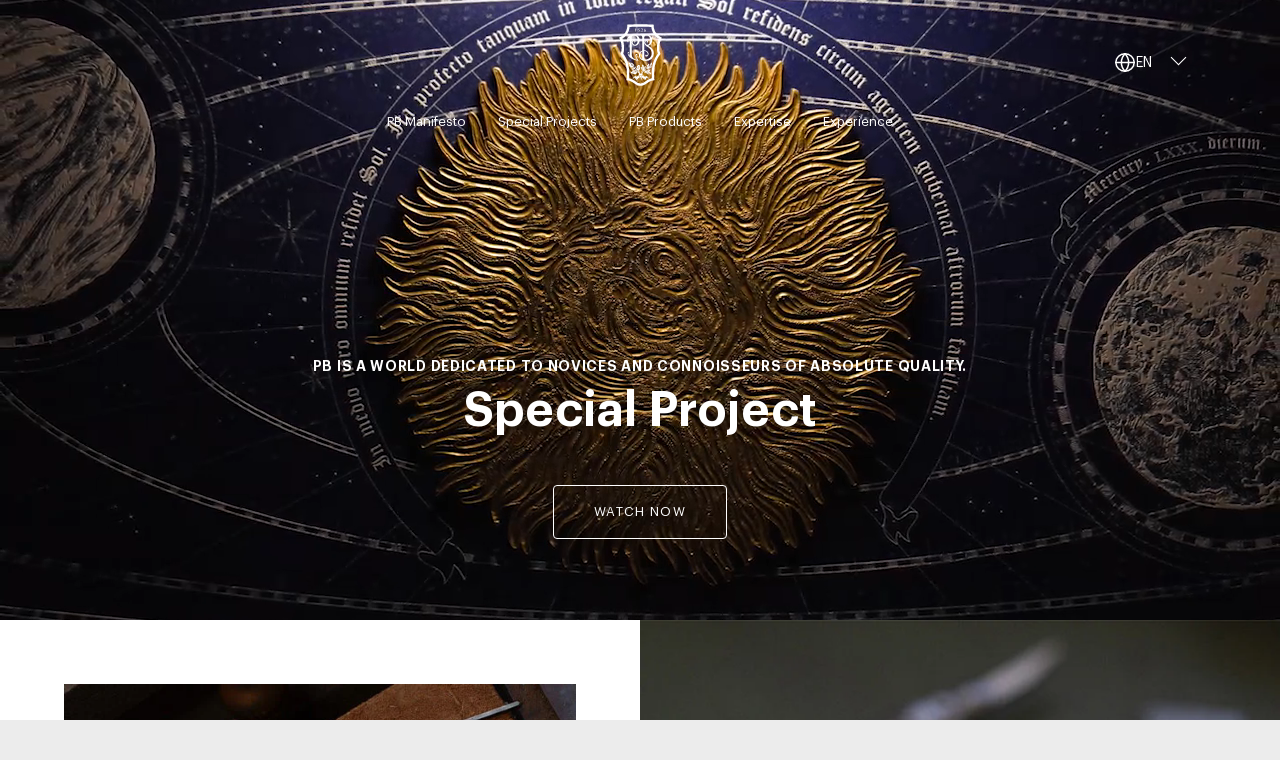

--- FILE ---
content_type: text/html;charset=utf-8
request_url: https://www.pietroberetta.com/en/special-projects
body_size: 9993
content:

<!DOCTYPE HTML>
<html lang="en-GB">
    <head>
    <meta charset="UTF-8"/>
    <script defer="defer" type="text/javascript" src="/.rum/@adobe/helix-rum-js@%5E2/dist/rum-standalone.js"></script>
<link rel="icon" href="/etc.clientlibs/pbselection/clientlibs/clientlib-site/resources/images/icons/sigillo.png"/>
    <title>Special projects: unique products developed in a co-creation process with the customer</title>
    
    <meta name="description" content="Step into Pietro Beretta&#39;s Special Projects: unique products born from an engaging co-creation process with the customer. Discover the excellent craftsmanship and customization that define every detail of these extraordinary creations."/>
    <meta name="template" content="page-content"/>
    <meta name="viewport" content="width=device-width, initial-scale=1.0"/>

    <!-- Open Graph -->
    <meta property="og:title" content="Special projects: unique products developed in a co-creation process with the customer"/>
    <meta property="og:description" content="Step into Pietro Beretta&#39;s Special Projects: unique products born from an engaging co-creation process with the customer. Discover the excellent craftsmanship and customization that define every detail of these extraordinary creations."/>
    
    <meta property="og:url" content="https://www.pietroberetta.com/en/special-projects"/>
    <meta property="og:type" content="Website"/>
    

    <!-- Twitter -->
    <meta property="twitter:card" content="summary"/>
    <meta property="twitter:title" content="Special projects: unique products developed in a co-creation process with the customer"/>
    <meta property="twitter:description" content="Step into Pietro Beretta&#39;s Special Projects: unique products born from an engaging co-creation process with the customer. Discover the excellent craftsmanship and customization that define every detail of these extraordinary creations."/>
    
    

    <link rel="canonical" href="https://www.pietroberetta.com/en/special-projects"/>

    

    

    
    <link rel="stylesheet" href="/etc.clientlibs/pbselection/clientlibs/clientlib-base.lc-4ff78b542e01831d1c2174d77a7ab60c-lc.min.css" type="text/css">






    
    
    

    

    
    <script src="/etc.clientlibs/clientlibs/granite/jquery.lc-7842899024219bcbdb5e72c946870b79-lc.min.js"></script>
<script src="/etc.clientlibs/clientlibs/granite/utils.lc-e7bf340a353e643d198b25d0c8ccce47-lc.min.js"></script>
<script src="/etc.clientlibs/clientlibs/granite/jquery/granite.lc-543d214c88dfa6f4a3233b630c82d875-lc.min.js"></script>
<script src="/etc.clientlibs/pbselection/clientlibs/clientlib-dependencies.lc-31aeeea8a6c0a3163e9e4f2cb5276f9c-lc.min.js"></script>


    
    <link rel="stylesheet" href="/etc.clientlibs/pbselection/clientlibs/clientlib-dependencies.lc-7b1321a814c5b45a6f5125276265fdc4-lc.min.css" type="text/css">
<link rel="stylesheet" href="/etc.clientlibs/pbselection/clientlibs/clientlib-site.lc-8d672ed2ae3b1f1698c269994948bbc5-lc.min.css" type="text/css">


    
    
    


    
        
            <link rel="alternate" hreflang="it" href="https://www.pietroberetta.com/it/progetti-speciali"/>
        
            <link rel="alternate" hreflang="en" href="https://www.pietroberetta.com/en/special-projects"/>
        
    

    <link rel="alternate" hreflang="x-default" href="https://www.pietroberetta.com"/>

    
        <!-- Google Tag Manager -->
<script>(function(w,d,s,l,i){w[l]=w[l]||[];w[l].push({'gtm.start':
new Date().getTime(),event:'gtm.js'});var f=d.getElementsByTagName(s)[0],
j=d.createElement(s),dl=l!='dataLayer'?'&l='+l:'';j.async=true;j.src=
'https://www.googletagmanager.com/gtm.js?id='+i+dl;f.parentNode.insertBefore(j
,f);
})(window,document,'script','dataLayer','GTM-5993N9V');</script>
<!-- End Google Tag Manager -->
    

</head>
    <body id="page-1adcc556b2" class="page basicpage pb-page_selection" data-cmp-data-layer-enabled>
        
            <!-- Google Tag Manager (noscript) -->
<noscript><iframe
src="https://www.googletagmanager.com/ns.html?id=GTM-5993N9V"
height="0" width="0"
style="display:none;visibility:hidden"></iframe></noscript>
<!-- End Google Tag Manager (noscript) -->
        
        
        
            
            <input type="hidden" id="currentPagePath" value="/content/pbselection/en/special-projects"/>
<input type="hidden" id="wcmmode" value="DISABLED"/>

    
    
        
    <div id="container-a5ab02ea3b" class="cmp-container">
        


<div class="aem-Grid aem-Grid--12 aem-Grid--default--12 ">
    
    <div class="header_main aem-GridColumn aem-GridColumn--default--12">
<header class="header header-desk pb-page_selection--header ">
    <span class="header__dropdown"></span>
    <div class="container">
        <div class="row header__top align-items-center">
            <div class="col-4 d-flex justify-content-start">
                <div class="burger" id="burger">
                    <span></span>
                </div>
            </div>
            <div class="col-4 d-flex justify-content-center">
                <a href="/en" class="header__logo">
                    <img class="logo-top" src="/content/dam/pbselection/logo/Sigillo.svg" alt="pb_selection_logo"/>
                    <img class="logo-scroll" src="/content/dam/pbselection/logo/Sigillo%20Dark.svg" alt="pb_selection_logo"/>
                </a>
            </div>
            <div class="col-4 d-flex justify-content-end">
                
    <div id="dropdown-language" class="dropdown-language desktop-menu-language">
    <span class="text-box">
        <img class="flag-top" src="/etc.clientlibs/pbselection/clientlibs/clientlib-site/resources/images/icons/flags/row.svg" alt=""/>
        <img class="flag-scroll" src="/etc.clientlibs/pbselection/clientlibs/clientlib-site/resources/images/icons/flags/rowDark.svg" alt=""/>
        <span>EN</span>
    </span>
        
    <ul class="options">
        
            
                <li>
                    <a href="https://www.pietroberetta.com/it/progetti-speciali">
                        <img src="/etc.clientlibs/pbselection/clientlibs/clientlib-site/resources/images/icons/flags/it.svg" alt="it_flag"/>
                        <span>IT</span>
                    </a>
                </li>
            
                <li>
                    <a href="https://www.pietroberetta.com/en/special-projects">
                        <img src="/etc.clientlibs/pbselection/clientlibs/clientlib-site/resources/images/icons/flags/rowDark.svg" alt="rowDark_flag"/>
                        <span>EN</span>
                    </a>
                </li>
            
        
    </ul>

    </div>

            </div>
        </div>
        <div class="row">
            <div class="col-12 header__tabs">
                <nav class="menu tabItem" id="tabItem1">
                    <!-- insert submenu -->
                    
                    <div class="menu__list">
    
    
        
        <div class="header_submenu">

    

<div class="menu__item">
    <a href="/en/pb-manifesto" class="menu__link">
        <span>PB manifesto</span>
    </a>
    
</div></div>
<div class="header_submenu">

    

<div class="menu__item">
    <a href="/en/special-projects" class="menu__link">
        <span>Special Projects</span>
    </a>
    <div class="submenu">
        <div class="container text-center">
            <div class="submenu__list">
                <div class="row submenu__list-inner">
                    <div class="col d-xl-none">
                        <a href="#" class="submenu__back">
                            <img src="/etc.clientlibs/pbselection/clientlibs/clientlib-site/resources/images/icons/blue/16x16/Arrow Left.svg" alt=""/>
                            <span>Back</span>
                        </a>
                    </div>
                    <div class="col">
                        <div class="submenu__sublist submenu__sublist--active">
                            
                                <a href="/en/special-projects/so10-eell-ugb" class="submenu__sublist-link">
                                    SO10 EELL UGB
                                </a>
                            
                                <a href="/en/special-projects/so10-eell-roma-firenze-venezia" class="submenu__sublist-link">
                                    SO10 EELL Roma-Firenze-Venezia
                                </a>
                            
                                <a href="/en/special-projects/92-fusion-fox" class="submenu__sublist-link">
                                    92 Fusion FOX
                                </a>
                            
                                <a href="/en/special-projects/sl2-launch-edition-carbon" class="submenu__sublist-link">
                                    SL2 Launch edition Carbon
                                </a>
                            
                                <a href="/en/special-projects/so-sparviere-water-tiger" class="submenu__sublist-link">
                                    SO Sparviere Water Tiger
                                </a>
                            
                                <a href="/en/special-projects/490-serpentina" class="submenu__sublist-link">
                                    490 Serpentina
                                </a>
                            
                                <a href="/en/special-projects/so6-eell-izumi" class="submenu__sublist-link">
                                    SO6 EELL Izumi
                                </a>
                            
                                <a href="/en/special-projects/sl3-tutankhamon" class="submenu__sublist-link">
                                    SL3 Tutankhamon
                                </a>
                            
                                <a href="/en/special-projects/sl3-vittoria-alata" class="submenu__sublist-link">
                                    SL3 Vittoria Alata
                                </a>
                            
                                <a href="/en/special-projects/sl3-dante" class="submenu__sublist-link">
                                    SL3 Dante
                                </a>
                            
                                <a href="/en/special-projects/sl3-da-vinci" class="submenu__sublist-link">
                                    SL3 Da Vinci
                                </a>
                            
                                <a href="/en/special-projects/92fs-x-jeffree-star" class="submenu__sublist-link">
                                    92FS x Jeffree Star
                                </a>
                            
                                <a href="/en/special-projects/92fs-diamond" class="submenu__sublist-link">
                                    92FS Diamond
                                </a>
                            
                                <a href="/en/special-projects/92-fusion-dlc" class="submenu__sublist-link">
                                    92 Fusion DLC
                                </a>
                            
                                <a href="/en/special-projects/px4-storm-hulk" class="submenu__sublist-link">
                                    PX4 Storm Hulk
                                </a>
                            
                                <a href="/en/special-projects/so-sparviere-rocky" class="submenu__sublist-link">
                                    SO Sparviere Rocky
                                </a>
                            
                                <a href="/en/special-projects/486-copernico" class="submenu__sublist-link">
                                    486 Copernicus
                                </a>
                            
                                <a href="/en/special-projects/so-sparviere-marco-polo" class="submenu__sublist-link">
                                    SO Sparviere Marco Polo: The Luxury Shotgun by Beretta
                                </a>
                            
                        </div>
                    </div>
                </div>
            </div>
        </div>
    </div>
</div></div>
<div class="header_submenu">

    

<div class="menu__item">
    <a href="/en/pb-products" class="menu__link">
        <span>PB Products</span>
    </a>
    <div class="submenu">
        <div class="container text-center">
            <div class="submenu__list">
                <div class="row submenu__list-inner">
                    <div class="col d-xl-none">
                        <a href="#" class="submenu__back">
                            <img src="/etc.clientlibs/pbselection/clientlibs/clientlib-site/resources/images/icons/blue/16x16/Arrow Left.svg" alt=""/>
                            <span>Back</span>
                        </a>
                    </div>
                    <div class="col">
                        <div class="submenu__sublist submenu__sublist--active">
                            
                                <a href="/en/pb-products/486-by-marc-newson" class="submenu__sublist-link">
                                    486 by Marc Newson
                                </a>
                            
                                <a href="/en/pb-products/sl3" class="submenu__sublist-link">
                                    SL3
                                </a>
                            
                                <a href="/en/pb-products/so5" class="submenu__sublist-link">
                                    SO5
                                </a>
                            
                                <a href="/en/pb-products/so6-eell" class="submenu__sublist-link">
                                    SO6 EELL
                                </a>
                            
                                <a href="/en/pb-products/so-sparviere" class="submenu__sublist-link">
                                    SO Sparviere
                                </a>
                            
                                <a href="/en/pb-products/so10" class="submenu__sublist-link">
                                    SO10
                                </a>
                            
                                <a href="/en/pb-products/so10-eell" class="submenu__sublist-link">
                                    SO10 EELL
                                </a>
                            
                                <a href="/en/pb-products/92fs-fusion" class="submenu__sublist-link">
                                    92FS Fusion
                                </a>
                            
                                <a href="/en/pb-products/sl2" class="submenu__sublist-link">
                                    SL2
                                </a>
                            
                        </div>
                    </div>
                </div>
            </div>
        </div>
    </div>
</div></div>
<div class="header_submenu">

    

<div class="menu__item">
    <a href="/en/expertise" class="menu__link">
        <span>Expertise</span>
    </a>
    <div class="submenu">
        <div class="container text-center">
            <div class="submenu__list">
                <div class="row submenu__list-inner">
                    <div class="col d-xl-none">
                        <a href="#" class="submenu__back">
                            <img src="/etc.clientlibs/pbselection/clientlibs/clientlib-site/resources/images/icons/blue/16x16/Arrow Left.svg" alt=""/>
                            <span>Back</span>
                        </a>
                    </div>
                    <div class="col">
                        <div class="submenu__sublist submenu__sublist--active">
                            
                                <a href="/en/expertise/engraving" class="submenu__sublist-link">
                                    Engraving
                                </a>
                            
                                <a href="/en/expertise/wood" class="submenu__sublist-link">
                                    Wood
                                </a>
                            
                                <a href="/en/expertise/gun-cases" class="submenu__sublist-link">
                                    Gun Cases
                                </a>
                            
                                <a href="/en/expertise/innovation" class="submenu__sublist-link">
                                    Innovation
                                </a>
                            
                        </div>
                    </div>
                </div>
            </div>
        </div>
    </div>
</div></div>
<div class="header_submenu">

    

<div class="menu__item">
    <a href="/en/experience" class="menu__link">
        <span>Experience</span>
    </a>
    <div class="submenu">
        <div class="container text-center">
            <div class="submenu__list">
                <div class="row submenu__list-inner">
                    <div class="col d-xl-none">
                        <a href="#" class="submenu__back">
                            <img src="/etc.clientlibs/pbselection/clientlibs/clientlib-site/resources/images/icons/blue/16x16/Arrow Left.svg" alt=""/>
                            <span>Back</span>
                        </a>
                    </div>
                    <div class="col">
                        <div class="submenu__sublist submenu__sublist--active">
                            
                                <a href="/en/experience/pb-custom-atelier" class="submenu__sublist-link">
                                    PB Custom atelier
                                </a>
                            
                                <a href="/en/experience/london" class="submenu__sublist-link">
                                    London
                                </a>
                            
                                <a href="/en/experience/paris" class="submenu__sublist-link">
                                    Paris
                                </a>
                            
                                <a href="/en/experience/new-york" class="submenu__sublist-link">
                                    New York
                                </a>
                            
                                <a href="/en/experience/dallas" class="submenu__sublist-link">
                                    Dallas
                                </a>
                            
                                <a href="/en/experience/buenos-aires" class="submenu__sublist-link">
                                    Buenos Aires
                                </a>
                            
                        </div>
                    </div>
                </div>
            </div>
        </div>
    </div>
</div></div>

        
    
</div>
                    <div id="dropdown-language" class="dropdown-language mobile-menu-language">
                        <span class="text-box">
                             <img src="/etc.clientlibs/pbselection/clientlibs/clientlib-site/resources/images/icons/flags/rowDark.svg" alt=""/>
                            <span>EN</span>
                        </span>
                        <div class="options" id="mob-lang">
    <div class="title-lang">
        <a href="#" class="mob-lang__close" id="close-lang"></a>
        <h2 class="mob-lang__header">Select country</h2>
    </div>
    
    <ul class="lang-list">
        
            
                <li>
                <span>
                    <img src="/etc.clientlibs/pbselection/clientlibs/clientlib-site/resources/images/icons/flags/it.svg" alt="it_flag"/>
                    <span>IT</span>
                </span>
                    <label class="check-wrap input-btn">
                        <input type="radio" class="check-wrap__inp" required="" name="lang1" value="https://www.pietroberetta.com/it/progetti-speciali"/>
                        <span class="check-wrap__check"></span>
                        </span>
                    </label>
                </li>
            
                <li>
                <span>
                    <img src="/etc.clientlibs/pbselection/clientlibs/clientlib-site/resources/images/icons/flags/rowDark.svg" alt="rowDark_flag"/>
                    <span>EN</span>
                </span>
                    <label class="check-wrap input-btn">
                        <input type="radio" class="check-wrap__inp" required="" name="lang1" value="https://www.pietroberetta.com/en/special-projects"/>
                        <span class="check-wrap__check"></span>
                        </span>
                    </label>
                </li>
            
        
    </ul>

    <div class="btn-lang">
        <a href="#" class="btn btn--dark" id="selectLanguage">
            <span>setting</span>
        </a>
    </div>
</div>
                    </div>
                </nav>
            </div>
        </div>
    </div>
</header>
<input type="hidden" id="header-main-path" value="/content/experience-fragments/pbselection/en/site/header/master/jcr:content/root/header_main"/></div>

    
</div>

        
        
        
        
    </div>
    

        
    
    
    



<div class="container_custom custom-main">
    
        
    <div id="container-03f3584430" class="cmp-container">
        


<div class="aem-Grid aem-Grid--12 aem-Grid--default--12 ">
    
    <main class="container_custom custom-main aem-GridColumn aem-GridColumn--default--12">
    
        
    <div id="container-9a228843a2" class="cmp-container">
        


<div class="aem-Grid aem-Grid--12 aem-Grid--default--12 ">
    
    <div class="container_custom custom-main aem-GridColumn aem-GridColumn--default--12">
    
        
    <div id="container-8989b6a3a9" class="cmp-container">
        


<div class="aem-Grid aem-Grid--12 aem-Grid--default--12 ">
    
    <div class="dynamic_slider carousel panelcontainer aem-GridColumn aem-GridColumn--default--12">



    
    
    <div id="dynamic_slider-bbb6eef8fe" class="cmp-carousel carousel-large" role="group" aria-live="polite" aria-roledescription="carousel" data-cmp-data-layer="{&#34;dynamic_slider-bbb6eef8fe&#34;:{&#34;shownItems&#34;:[&#34;dynamic_slider-bbb6eef8fe-item-d7ea26eb14&#34;],&#34;@type&#34;:&#34;pbselection/components/dynamic_slider&#34;,&#34;repo:modifyDate&#34;:&#34;2023-11-20T17:19:27Z&#34;}}" data-placeholder-text="false">
        <section id="pd-selected-carousel" class="swiper scmp-carousel pb-page_selection--carousel carousel-large">
            <div class="cmp-carousel__content swiper-wrapper" aria-atomic="false" aria-live="polite">
                <div id="dynamic_slider-bbb6eef8fe-item-d7ea26eb14-tabpanel" class="scmp-carousel__item swiper-slide" role="tabpanel" aria-labelledby="dynamic_slider-bbb6eef8fe-item-d7ea26eb14-tab" aria-roledescription="slide" aria-label="Slide 1 of 1" data-cmp-data-layer="{&#34;dynamic_slider-bbb6eef8fe-item-d7ea26eb14&#34;:{&#34;@type&#34;:&#34;pbselection/components/dynamic_slider/item&#34;,&#34;repo:modifyDate&#34;:&#34;2023-11-29T11:02:13Z&#34;,&#34;dc:title&#34;:&#34;Special Project&#34;}}" data-cmp-hook-carousel="item"><div class="teaser_slide">

    
    
    <video class="d-none d-md-block" id="video-hero" src="/content/dam/pbselection/special-projects/special-projects/Copernico16_9.mp4" loop autoplay muted alt="special_projects_video"></video>
    <video class="d-block d-md-none" id="video-hero-mobile" src="/content/dam/pbselection/special-projects/special-projects/Copernico9_16.mp4" loop autoplay muted alt="special_projects_video"></video>

    <div class="container scmp-carousel__content scmp-carousel__content--center">
        
    <p class="text-r3-reg--desktop text-r3-reg--mobile text-r3-reg--upcs clPrimaryWhite--color">PB is a world dedicated to novices and connoisseurs of absolute quality.
    </p>

        
    <h1 class="scmp-carousel__header heading1-cond--desktop heading1-cond--mobile clPrimaryWhite--color">Special Project
    </h1>

        
    <div class="scmp-carousel__nav">
        

    



    <button class="btn fullScreenBtn btn--whiteLucid  btn--lg" type="SUBMIT" data-video-id="video_sp">
        <div class="btn__inner">
            
            <span class="btn__inner">watch now</span>
            
        </div>
    </button>

        
    </div>

    </div>

</div>
</div>

                <!-- only in edit mode -->
                
            </div>
            
        </section>
        
    </div>

</div>
<div class="video_full_screen aem-GridColumn aem-GridColumn--default--12">
<div class="pb-page_selection--splashModal buttonModal modal fade" id="video_sp" data-bs-backdrop="static" data-bs-keyboard="false" tabindex="-1" aria-labelledby="buttonModalLabel" aria-hidden="true">
    <div class="modal-dialog modal-fullscreen">
        <div class="modal-content">
            <div class="modal-header">
                <button type="button" class="btn-close" data-bs-dismiss="modal" aria-label="Close"></button>
            </div>
            <div class="modal-body">
                <video class="video-block__video d-none d-md-block modalVideo" controls="false" muted autoplay id="video_sp_modalVideo">
                    <source src="/content/dam/pbselection/special-projects/special-projects/Copernico16_9.mp4" type="video/mp4"/>
                </video>
                <video class="video-block__video d-block d-md-none modalVideoMobile" controls="false" muted autoplay id="video_sp_modalVideoMobile">
                    <source src="/content/dam/pbselection/special-projects/special-projects/Copernico16_9.mp4" type="video/mp4"/>
                </video>
            </div>
        </div>
    </div>
</div>
</div>
<div class="text_and_image_with_scroll aem-GridColumn aem-GridColumn--default--12">

    



<section class="pb-page_selection--perbeau reverse-mobile last-box-main perbeau-two" id="perbeau-two">
    <div class="pb-page_selection--perbeau_block">

        <div class="image quad">
            <div data-cmp-is="image" data-cmp-widths="600,800,1000,1200,1600" data-cmp-src="" data-asset-id="" data-cmp-filereference="" id="" data-cmp-hook-image="" class="cmp-image" itemscope="" itemtype="http://schema.org/ImageObject">
                <div id="image-9a1b70ea4f" data-cmp-data-layer="{&#34;image-9a1b70ea4f&#34;:{&#34;@type&#34;:&#34;pbselection/components/image&#34;,&#34;repo:modifyDate&#34;:&#34;2023-11-20T17:24:09Z&#34;,&#34;image&#34;:{&#34;repo:id&#34;:&#34;b29e8774-31d5-43bc-98eb-a6aa191eff9c&#34;,&#34;repo:modifyDate&#34;:&#34;2023-11-29T11:46:40Z&#34;,&#34;@type&#34;:&#34;image/jpeg&#34;,&#34;repo:path&#34;:&#34;/content/dam/pbselection/special-projects/special-projects/SpecialProjects_004.jpg&#34;,&#34;xdm:tags&#34;:[&#34;properties:orientation/square&#34;],&#34;xdm:smartTags&#34;:{&#34;engraving&#34;:0.863,&#34;metalware&#34;:0.839,&#34;carving&#34;:0.769,&#34;silverware&#34;:0.784}}}}" class="cmp-image" itemscope itemtype="http://schema.org/ImageObject">
    
        <picture>
            <source media="(max-width: 767px)" srcset="/adobe/dynamicmedia/deliver/dm-aid--397e3c39-678a-4c26-9828-2ca7fc98150f/SpecialProjects_004_mobile.jpg.jpg?quality=85&amp;preferwebp=true"/>
            <source media="(min-width: 768px)" srcset="/adobe/dynamicmedia/deliver/dm-aid--b29e8774-31d5-43bc-98eb-a6aa191eff9c/specialprojects-004.jpg?quality=85&amp;preferwebp=true"/>
            <img src="/adobe/dynamicmedia/deliver/dm-aid--b29e8774-31d5-43bc-98eb-a6aa191eff9c/specialprojects-004.jpg?quality=85&preferwebp=true" loading="lazy" class="cmp-image__image" itemprop="contentUrl" alt="Speicalproject_004"/>
        </picture>
    
    
    
</div>

    


            </div>
        </div>
        <div class="text-block">
            <div class="container">
    
        
        
    
    <div id="container-18120df029" class="cmp-container">
        
            
            <div class="title test-typo heading3-sb--desktop heading3-sb--mobile mb-3"><div data-cmp-data-layer="{&#34;title-08a11d8549&#34;:{&#34;@type&#34;:&#34;pbselection/components/title&#34;,&#34;repo:modifyDate&#34;:&#34;2023-11-23T11:55:56Z&#34;,&#34;dc:title&#34;:&#34;Unique, one-off projects&#34;}}" id="title-08a11d8549" class="cmp-title">
    <h2 class="cmp-title__text">Unique, one-off projects</h2>
</div>

    
</div>
<div class="text test-typo mb-5"><div data-cmp-data-layer="{&#34;text-fd77ca07f6&#34;:{&#34;@type&#34;:&#34;pbselection/components/text&#34;,&#34;repo:modifyDate&#34;:&#34;2023-11-20T17:24:33Z&#34;,&#34;xdm:text&#34;:&#34;&lt;p>The co-creation process leads&amp;nbsp;to the generation of PB Selection&amp;nbsp;one-off projects, unique pieces&amp;nbsp;of art whose unique style&amp;nbsp;and uncompromising quality suit&amp;nbsp;their owner’s identity, whether&amp;nbsp;it’s traditional, unconventional&amp;nbsp;or contemporary and high-tech.&lt;/p>\r\n&#34;}}" id="text-fd77ca07f6" class="cmp-text">
    <p>The co-creation process leads to the generation of PB Selection one-off projects, unique pieces of art whose unique style and uncompromising quality suit their owner’s identity, whether it’s traditional, unconventional or contemporary and high-tech.</p>

    
</div>

    
</div>

            
        
        
        
    </div>

    
    
    
</div>
        </div>

    </div>
    <div class="pb-page_selection--perbeau_block large-block">
        <h2 class="block-title">
            
        </h2>
        <div class="image">
            <div data-cmp-is="image" data-cmp-widths="600,800,1000,1200,1600" data-cmp-src="" data-asset-id="" data-cmp-filereference="" id="" data-cmp-hook-image="" class="cmp-image cmp-image-prlx" itemscope="" itemtype="http://schema.org/ImageObject">
                <div id="image-870c6c00f1" data-cmp-data-layer="{&#34;image-870c6c00f1&#34;:{&#34;@type&#34;:&#34;pbselection/components/image&#34;,&#34;repo:modifyDate&#34;:&#34;2023-11-20T17:23:54Z&#34;,&#34;image&#34;:{&#34;repo:id&#34;:&#34;b975e9bf-a1b8-4652-a399-d348de24a98d&#34;,&#34;repo:modifyDate&#34;:&#34;2023-11-29T11:46:40Z&#34;,&#34;@type&#34;:&#34;image/jpeg&#34;,&#34;repo:path&#34;:&#34;/content/dam/pbselection/special-projects/special-projects/SpecialProjects_003.jpg&#34;,&#34;xdm:tags&#34;:[&#34;properties:orientation/portrait&#34;],&#34;xdm:smartTags&#34;:{&#34;taper&#34;:0.867,&#34;steel&#34;:0.934,&#34;toolshed&#34;:0.919,&#34;repair&#34;:0.886,&#34;still-life photography&#34;:0.869,&#34;welding&#34;:0.898,&#34;household supply&#34;:0.872,&#34;workshop&#34;:0.895,&#34;carpentry&#34;:0.943,&#34;metal&#34;:0.919,&#34;varnish&#34;:0.892,&#34;membranophone&#34;:0.865,&#34;building material&#34;:0.859,&#34;stainless&#34;:0.879,&#34;metallic&#34;:0.867,&#34;shears&#34;:0.885,&#34;forge&#34;:0.938,&#34;metalware&#34;:0.967,&#34;cutting&#34;:0.926,&#34;manufacturing&#34;:0.916,&#34;molding&#34;:0.865,&#34;toolroom&#34;:0.882,&#34;hardware&#34;:0.89,&#34;measuring stick&#34;:0.866}}}}" class="cmp-image" itemscope itemtype="http://schema.org/ImageObject">
    
        <picture>
            <source media="(max-width: 767px)" srcset="/adobe/dynamicmedia/deliver/dm-aid--b316f037-14ec-4eda-9894-de00affc6601/SpecialProjects_003_mobile.jpg.jpg?quality=85&amp;preferwebp=true"/>
            <source media="(min-width: 768px)" srcset="/adobe/dynamicmedia/deliver/dm-aid--b975e9bf-a1b8-4652-a399-d348de24a98d/specialprojects-003.jpg?quality=85&amp;preferwebp=true"/>
            <img src="/adobe/dynamicmedia/deliver/dm-aid--b975e9bf-a1b8-4652-a399-d348de24a98d/specialprojects-003.jpg?quality=85&preferwebp=true" loading="lazy" class="cmp-image__image" itemprop="contentUrl" alt="Speicalproject_003"/>
        </picture>
    
    
    
</div>

    


            </div>
        </div>

    </div>
</section>
</div>
<div class="text_and_image_with_scroll aem-GridColumn aem-GridColumn--default--12">

    

<div class="pb-page_selection--perbeau perbeau-one" id="perbeau-one">
    <div class="pb-page_selection--perbeau_block large-block">
        <h2 class="block-title">
            
        </h2>
        <div class="image">
            <div data-cmp-is="image" data-cmp-widths="600,800,1000,1200,1600" data-cmp-src="" data-asset-id="" data-cmp-filereference="" id="" data-cmp-hook-image="" class="cmp-image cmp-image-prlx" itemscope="" itemtype="http://schema.org/ImageObject">
                <div id="image-492d3f6369" data-cmp-data-layer="{&#34;image-492d3f6369&#34;:{&#34;@type&#34;:&#34;pbselection/components/image&#34;,&#34;repo:modifyDate&#34;:&#34;2023-11-23T11:54:24Z&#34;,&#34;image&#34;:{&#34;repo:id&#34;:&#34;bf8a05c1-3977-460b-b071-9bab43edc167&#34;,&#34;repo:modifyDate&#34;:&#34;2023-11-29T11:46:31Z&#34;,&#34;@type&#34;:&#34;image/jpeg&#34;,&#34;repo:path&#34;:&#34;/content/dam/pbselection/special-projects/special-projects/SpecialProjects_001.jpg&#34;,&#34;xdm:tags&#34;:[&#34;properties:orientation/portrait&#34;],&#34;xdm:smartTags&#34;:{&#34;gold&#34;:0.773,&#34;gun&#34;:0.875,&#34;weapon&#34;:0.843,&#34;shotgun&#34;:0.797,&#34;still-life photography&#34;:0.885,&#34;revolver&#34;:0.796,&#34;firearm&#34;:0.809,&#34;pistol&#34;:0.894,&#34;metallic&#34;:0.785}}}}" class="cmp-image" itemscope itemtype="http://schema.org/ImageObject">
    
        <picture>
            <source media="(max-width: 767px)" srcset="/adobe/dynamicmedia/deliver/dm-aid--51727297-a69a-4ac2-b812-89daa0381649/SpecialProjects_001_mobile.jpg.jpg?quality=85&amp;preferwebp=true"/>
            <source media="(min-width: 768px)" srcset="/adobe/dynamicmedia/deliver/dm-aid--bf8a05c1-3977-460b-b071-9bab43edc167/specialprojects-001.jpg?quality=85&amp;preferwebp=true"/>
            <img src="/adobe/dynamicmedia/deliver/dm-aid--bf8a05c1-3977-460b-b071-9bab43edc167/specialprojects-001.jpg?quality=85&preferwebp=true" loading="lazy" class="cmp-image__image" itemprop="contentUrl" alt="engraving of beretta company"/>
        </picture>
    
    
    
</div>

    


            </div>
        </div>
    </div>
    <div class="pb-page_selection--perbeau_block">

        <div class="image quad">
            <div data-cmp-is="image" data-cmp-widths="600,800,1000,1200,1600" data-cmp-src="" data-asset-id="" data-cmp-filereference="" id="" data-cmp-hook-image="" class="cmp-image" itemscope="" itemtype="http://schema.org/ImageObject">
                <div id="image-1234d7e783" data-cmp-data-layer="{&#34;image-1234d7e783&#34;:{&#34;@type&#34;:&#34;pbselection/components/image&#34;,&#34;repo:modifyDate&#34;:&#34;2023-11-23T11:54:45Z&#34;,&#34;image&#34;:{&#34;repo:id&#34;:&#34;a8275927-952f-477d-a374-6d96c718cf2a&#34;,&#34;repo:modifyDate&#34;:&#34;2023-11-17T15:18:00Z&#34;,&#34;@type&#34;:&#34;image/jpeg&#34;,&#34;repo:path&#34;:&#34;/content/dam/pbselection/special-projects/special-projects/SpecialProjects_002.jpg&#34;,&#34;xdm:smartTags&#34;:{&#34;engraving&#34;:0.983,&#34;etching&#34;:0.961,&#34;black and white photography&#34;:0.884,&#34;belt buckle&#34;:0.871,&#34;column&#34;:0.89,&#34;scroll&#34;:0.888,&#34;lighter&#34;:0.922,&#34;bill&#34;:0.868,&#34;slot&#34;:0.855,&#34;carving&#34;:0.87,&#34;dollar&#34;:0.916,&#34;banking&#34;:0.877,&#34;banknote&#34;:0.934,&#34;tattoo&#34;:0.898,&#34;ornament&#34;:0.899,&#34;keychain&#34;:0.884,&#34;money&#34;:0.873,&#34;bangle&#34;:0.871,&#34;linedrawing&#34;:0.846,&#34;tin&#34;:0.909,&#34;cylinder&#34;:0.926,&#34;forearm&#34;:0.863,&#34;case&#34;:0.868,&#34;souvenir&#34;:0.908}}}}" class="cmp-image" itemscope itemtype="http://schema.org/ImageObject">
    
        <picture>
            <source media="(max-width: 767px)" srcset="/adobe/dynamicmedia/deliver/dm-aid--0c9ceac1-1969-487d-8411-f2d8cbb504e5/SpecialProjects_002_mobile.jpg.jpg?quality=85&amp;preferwebp=true"/>
            <source media="(min-width: 768px)" srcset="/adobe/dynamicmedia/deliver/dm-aid--a8275927-952f-477d-a374-6d96c718cf2a/specialprojects-002.jpg?quality=85&amp;preferwebp=true"/>
            <img src="/adobe/dynamicmedia/deliver/dm-aid--a8275927-952f-477d-a374-6d96c718cf2a/specialprojects-002.jpg?quality=85&preferwebp=true" loading="lazy" class="cmp-image__image" itemprop="contentUrl" alt="old company"/>
        </picture>
    
    
    
</div>

    


            </div>
        </div>
        <div class="text-block">
            <div class="container">
    
        
        
    
    <div id="container-266bd4b197" class="cmp-container">
        
            
            <div class="title test-typo heading3-sb--desktop heading3-sb--mobile mb-3"><div data-cmp-data-layer="{&#34;title-6481977710&#34;:{&#34;@type&#34;:&#34;pbselection/components/title&#34;,&#34;repo:modifyDate&#34;:&#34;2023-11-23T11:58:20Z&#34;,&#34;dc:title&#34;:&#34;A design with a unique charm&#34;}}" id="title-6481977710" class="cmp-title">
    <h1 class="cmp-title__text">A design with a unique charm</h1>
</div>

    
</div>
<div class="text test-typo mb-5"><div data-cmp-data-layer="{&#34;text-a973831fb8&#34;:{&#34;@type&#34;:&#34;pbselection/components/text&#34;,&#34;repo:modifyDate&#34;:&#34;2023-11-23T11:58:05Z&#34;,&#34;xdm:text&#34;:&#34;&lt;p>Unlimited customisation, creating firearms that bear the hallmarks of centuries-old tradition. A PB gun is made-to-measure for the client, both in terms of ergonomics and aesthetics.&lt;/p>\r\n&lt;p>&amp;nbsp;&lt;/p>\r\n&lt;p>It is thanks to the world renowned Beretta guns, winners in all sporting disciplines and sought after by the most demanding hunters, that Pietro Beretta Selection can show the world the highest expression of centuriesold Italian gunmaking.&lt;/p>\r\n&#34;}}" id="text-a973831fb8" class="cmp-text">
    <p>Unlimited customisation, creating firearms that bear the hallmarks of centuries-old tradition. A PB gun is made-to-measure for the client, both in terms of ergonomics and aesthetics.</p>
<p> </p>
<p>It is thanks to the world renowned Beretta guns, winners in all sporting disciplines and sought after by the most demanding hunters, that Pietro Beretta Selection can show the world the highest expression of centuriesold Italian gunmaking.</p>

    
</div>

    
</div>

            
        
        
        
    </div>

    
    
    
</div>
        </div>

    </div>
</div>


</div>
<div class="special_project_carousel aem-GridColumn aem-GridColumn--default--12">
<section class="pb-page_selection--product">
    <div class="container-fluid">
        <div class="row">
            <div class="col-md-12 col-lg-4">
                <div class="pb-page_selection--product_text">
                    <div><div data-cmp-data-layer="{&#34;title-30a3c8078a&#34;:{&#34;@type&#34;:&#34;/apps/pbselection/components/title&#34;,&#34;dc:title&#34;:&#34;Special projects: unique products developed in a co-creation process with the customer&#34;}}" id="title-30a3c8078a" class="cmp-title">
    <h1 class="cmp-title__text">Special projects: unique products developed in a co-creation process with the customer</h1>
</div>

    
</div>
                    <div><div data-cmp-data-layer="{&#34;text-f663638622&#34;:{&#34;@type&#34;:&#34;/apps/pbselection/components/text&#34;,&#34;repo:modifyDate&#34;:&#34;2023-11-20T17:25:09Z&#34;,&#34;xdm:text&#34;:&#34;&lt;p>We are pushed by the desires of hunters&amp;nbsp;and shooters. When someone comes&amp;nbsp;to us with a dream, they take part&amp;nbsp;in its realisation step by step.&lt;/p>\r\n&#34;}}" id="text-f663638622" class="cmp-text">
    <p>We are pushed by the desires of hunters and shooters. When someone comes to us with a dream, they take part in its realisation step by step.</p>

    
</div>

    
</div>
                    

    


    


                </div>
            </div>
            <div class="col-md-12 col-lg-8">

                <!-- Swiper -->
                <div id="pb-selection-product-slider" class="swiper pb-page_selection--product_slider">
                    <div class="swiper-navigation">
                        <div class="swiper-button-next"></div>
                        <div class="swiper-button-prev"></div>
                    </div>
                    <div class="swiper-wrapper">
                        
                            <div class="swiper-slide">
                                <a href="/en/special-projects/so10-eell-ugb" title="" class="product">
                                    <figure>
                                        <img src="/adobe/dynamicmedia/deliver/dm-aid--2c80991e-c385-4afe-8164-4b7f88cba48d/SO10EELLUGB_Carousel.jpg.jpg?quality=85&preferwebp=true" alt=""/>
                                    </figure>
                                    <div class="carouselLabel">SO10 EELL 70° Cavaliere</div>
                                </a>
                                
                            </div>
                        
                            <div class="swiper-slide">
                                <a href="/en/special-projects/so10-eell-roma-firenze-venezia" title="" class="product">
                                    <figure>
                                        <img src="/adobe/dynamicmedia/deliver/dm-aid--1f8e578b-a96f-4e72-a687-42a1c3053496/SO10EELLItaliancities_Carousel.jpg.jpg?quality=85&preferwebp=true" alt=""/>
                                    </figure>
                                    <div class="carouselLabel">SO10 EELL Roma-Firenze-Venezia</div>
                                </a>
                                
                            </div>
                        
                            <div class="swiper-slide">
                                <a href="/en/special-projects/92-fusion-fox" title="" class="product">
                                    <figure>
                                        <img src="/adobe/dynamicmedia/deliver/dm-aid--759f4a65-716f-4410-9553-79efe5cfa3c1/92FOX_Carousel.jpg.jpg?quality=85&preferwebp=true" alt=""/>
                                    </figure>
                                    <div class="carouselLabel">92 Fusion FOX</div>
                                </a>
                                
                            </div>
                        
                            <div class="swiper-slide">
                                <a href="/en/special-projects/sl2-launch-edition-carbon" title="" class="product">
                                    <figure>
                                        <img src="/adobe/dynamicmedia/deliver/dm-aid--58f946b5-1484-412c-8b0d-07d7d529a025/SL2_Carousel.jpg.jpg?quality=85&preferwebp=true" alt=""/>
                                    </figure>
                                    <div class="carouselLabel">SL2 Launch edition Carbon</div>
                                </a>
                                
                            </div>
                        
                            <div class="swiper-slide">
                                <a href="/en/special-projects/sl3-vittoria-alata" title="" class="product">
                                    <figure>
                                        <img src="/adobe/dynamicmedia/deliver/dm-aid--f9c8fe95-01a3-4eb1-9775-736c9fe32d9c/SL3Vittoriaalata_Carousel.jpg.jpg?quality=85&preferwebp=true" alt=""/>
                                    </figure>
                                    <div class="carouselLabel">SL3 Vittoria Alata</div>
                                </a>
                                
                            </div>
                        
                            <div class="swiper-slide">
                                <a href="/en/special-projects/so-sparviere-water-tiger" title="" class="product">
                                    <figure>
                                        <img src="/adobe/dynamicmedia/deliver/dm-aid--848c0373-1e53-4eae-9119-c2e9a1cddc36/SOWaterTiger_Carousel.jpg.jpg?quality=85&preferwebp=true" alt=""/>
                                    </figure>
                                    <div class="carouselLabel">SO Sparviere Water Tiger</div>
                                </a>
                                
                            </div>
                        
                            <div class="swiper-slide">
                                <a href="/en/special-projects/490-serpentina" title="" class="product">
                                    <figure>
                                        <img src="/adobe/dynamicmedia/deliver/dm-aid--c776fd2f-3bf8-4b7e-9d1e-3d31ca4558d8/490Serpentina_Carousel.jpg.jpg?quality=85&preferwebp=true" alt=""/>
                                    </figure>
                                    <div class="carouselLabel">490 Serpentina</div>
                                </a>
                                
                            </div>
                        
                            <div class="swiper-slide">
                                <a href="/en/special-projects/so6-eell-izumi" title="" class="product">
                                    <figure>
                                        <img src="/adobe/dynamicmedia/deliver/dm-aid--013ab645-7901-448b-8694-c8d2993aebae/SO6EELLIzumi_Carousel.jpg.jpg?quality=85&preferwebp=true" alt=""/>
                                    </figure>
                                    <div class="carouselLabel">SO6 EELL Izumi</div>
                                </a>
                                
                            </div>
                        
                            <div class="swiper-slide">
                                <a href="/en/special-projects/sl3-dante" title="" class="product">
                                    <figure>
                                        <img src="/adobe/dynamicmedia/deliver/dm-aid--28cc4fe2-1ded-4a72-bdb1-e467c89d5ac0/SL3Dante_Carousel.jpg.jpg?quality=85&preferwebp=true" alt=""/>
                                    </figure>
                                    <div class="carouselLabel">SL3 Dante</div>
                                </a>
                                
                            </div>
                        
                            <div class="swiper-slide">
                                <a href="/en/special-projects/sl3-da-vinci" title="" class="product">
                                    <figure>
                                        <img src="/adobe/dynamicmedia/deliver/dm-aid--f782b065-d664-41e9-a2db-8e2ec48cdf39/SL3Davinci_Carousel.jpg.jpg?quality=85&preferwebp=true" alt=""/>
                                    </figure>
                                    <div class="carouselLabel">SL3 Da Vinci</div>
                                </a>
                                
                            </div>
                        
                            <div class="swiper-slide">
                                <a href="/en/special-projects/92fs-x-jeffree-star" title="" class="product">
                                    <figure>
                                        <img src="/adobe/dynamicmedia/deliver/dm-aid--a7202edd-1472-432b-b1ed-f750074fd1b5/92JeffreeStar_Carousel.jpg.jpg?quality=85&preferwebp=true" alt=""/>
                                    </figure>
                                    <div class="carouselLabel">92FS x Jeffree Star</div>
                                </a>
                                
                            </div>
                        
                            <div class="swiper-slide">
                                <a href="/en/special-projects/px4-storm-hulk" title="" class="product">
                                    <figure>
                                        <img src="/adobe/dynamicmedia/deliver/dm-aid--6eea1415-5222-488b-99cf-66f1bece83a2/PX4Hulk_Carousel.jpg.jpg?quality=85&preferwebp=true" alt=""/>
                                    </figure>
                                    <div class="carouselLabel">PX4 Storm Hulk</div>
                                </a>
                                
                            </div>
                        
                            <div class="swiper-slide">
                                <a href="/en/special-projects/92fs-diamond" title="" class="product">
                                    <figure>
                                        <img src="/adobe/dynamicmedia/deliver/dm-aid--59111d9c-c014-4636-bad6-d47f66e84193/92Diamond_Carousel.jpg.jpg?quality=85&preferwebp=true" alt=""/>
                                    </figure>
                                    <div class="carouselLabel">92FS Diamond</div>
                                </a>
                                
                            </div>
                        
                            <div class="swiper-slide">
                                <a href="/en/special-projects/92-fusion-dlc" title="" class="product">
                                    <figure>
                                        <img src="/adobe/dynamicmedia/deliver/dm-aid--49ddee4e-77df-4e75-b479-22521761f519/92DLC_Carousel.jpg.jpg?quality=85&preferwebp=true" alt=""/>
                                    </figure>
                                    <div class="carouselLabel">92 Fusion DLC</div>
                                </a>
                                
                            </div>
                        
                            <div class="swiper-slide">
                                <a href="/en/special-projects/so-sparviere-rocky" title="" class="product">
                                    <figure>
                                        <img src="/adobe/dynamicmedia/deliver/dm-aid--34bafcfe-f6de-4ece-807b-19986d92187b/SORocky_Carousel.jpg.jpg?quality=85&preferwebp=true" alt=""/>
                                    </figure>
                                    <div class="carouselLabel">SO Sparviere Rocky</div>
                                </a>
                                
                            </div>
                        
                            <div class="swiper-slide">
                                <a href="/en/special-projects/sl3-tutankhamon" title="" class="product">
                                    <figure>
                                        <img src="/adobe/dynamicmedia/deliver/dm-aid--3fba693d-1734-468e-bc56-a9600a85270b/SL3Tutankhamon_Carousel.jpg.jpg?quality=85&preferwebp=true" alt=""/>
                                    </figure>
                                    <div class="carouselLabel">SL3 Tutankhamon</div>
                                </a>
                                
                            </div>
                        
                    </div>
                    <div class="swiper-pagination"></div>
                </div>

            </div>
        </div>
    </div>
</section></div>
<div class="banner_multiple_elements aem-GridColumn aem-GridColumn--default--12">
<div class="multi-banner swiper">
    <div class="swiper-wrapper">
        
            <a href="/en/expertise/engraving" class="swiper-slide multi-banner__item" style="background-image: url('\2f content\2f dam\2fpbselection\2fproducts\2fsl2\2f Engraving_BME.jpg');">
                <span class="multi-banner__item-text">Engraving</span>
            </a>
        
            <a href="/en/expertise/wood" class="swiper-slide multi-banner__item" style="background-image: url('\2f content\2f dam\2fpbselection\2fproducts\2fsl2\2fWood_BME.jpg');">
                <span class="multi-banner__item-text">Wood</span>
            </a>
        
            <a href="/en/expertise/gun-cases" class="swiper-slide multi-banner__item" style="background-image: url('\2f content\2f dam\2fpbselection\2fproducts\2fsl2\2fGuncase_BME.jpg');">
                <span class="multi-banner__item-text">Gun Case</span>
            </a>
        
            <a href="/en/expertise/innovation" class="swiper-slide multi-banner__item" style="background-image: url('\2f content\2f dam\2fpbselection\2fproducts\2fsl2\2fInnovation_BME.jpg');">
                <span class="multi-banner__item-text">Innovation</span>
            </a>
        
    </div>
    <div class="swiper-pagination multi-banner__pagination"></div>
</div></div>

    
</div>

        
        
        
        
    </div>
    

        
    
    
    
</div>

    
</div>

        
        
        
        
    </div>
    

        
    
    
    
</main>

    
</div>

        
        
        
        
    </div>
    

        
    
    
    
</div>


    
    
        
    <div id="container-7667acc9f8" class="cmp-container">
        


<div class="aem-Grid aem-Grid--12 aem-Grid--default--12 ">
    
    <div class="footer aem-GridColumn aem-GridColumn--default--12">
<div id="teaser-with-background" class="d-none">
<div id="alt-fix"></div>
<section class="pb-page_selection--experience" id="experience">
    <div class="parallax-image">
        <div class="image">
            <div data-asset-id="98dbafc0-347b-4bb6-84b3-9fc8c0d8d088" id="image-e9bb069486" data-cmp-data-layer="{&#34;image-e9bb069486&#34;:{&#34;@type&#34;:&#34;/apps/pbselection/components/image&#34;,&#34;repo:modifyDate&#34;:&#34;2023-11-10T16:40:03Z&#34;,&#34;image&#34;:{&#34;repo:id&#34;:&#34;98dbafc0-347b-4bb6-84b3-9fc8c0d8d088&#34;,&#34;repo:modifyDate&#34;:&#34;2023-11-10T15:48:13Z&#34;,&#34;@type&#34;:&#34;image/jpeg&#34;,&#34;repo:path&#34;:&#34;/content/dam/pbselection/homepage/Homepage_008.jpg&#34;,&#34;xdm:smartTags&#34;:{&#34;historic&#34;:0.888,&#34;black and white photography&#34;:0.974,&#34;estate&#34;:0.927,&#34;infrared&#34;:0.924,&#34;decay&#34;:0.817,&#34;hedge&#34;:0.904,&#34;trees&#34;:0.885,&#34;ancient&#34;:0.868,&#34;room&#34;:0.867,&#34;structure&#34;:0.831,&#34;convent&#34;:0.866,&#34;wicket&#34;:0.853,&#34;chateau&#34;:0.848,&#34;manor&#34;:0.839,&#34;guild&#34;:0.87,&#34;panorama&#34;:0.845,&#34;hermitage&#34;:0.821,&#34;baluster&#34;:0.82,&#34;fort&#34;:0.838,&#34;motif&#34;:0.823,&#34;landmark&#34;:0.836,&#34;annex&#34;:0.862,&#34;villa&#34;:0.855,&#34;mansion&#34;:0.82}}}}" class="cmp-image" itemscope itemtype="http://schema.org/ImageObject">
    
        <picture>
            <source media="(max-width: 767px)" srcset="/content/dam/pbselection/homepage/mobile/Homepage_008_mobile.jpg"/>
            <source media="(min-width: 768px)" srcset="/content/experience-fragments/pbselection/en/site/footer/master/_jcr_content/root/footer_copy_538242740/teaser/image.coreimg.jpeg/1699634403078/homepage-008.jpeg"/>
            <img src="/content/experience-fragments/pbselection/en/site/footer/master/_jcr_content/root/footer_copy_538242740/teaser/image.coreimg.jpeg/1699634403078/homepage-008.jpeg" class="cmp-image__image" itemprop="contentUrl" alt="Homepage_008"/>
        </picture>
    
    
    
</div>

    


        </div>
    </div>
    <div class="container">
        <div class="row justify-content-center">
            <div class="col-12 col-lg-6 content">
                <div class="content">
                    
    <h2 class="cmp-teaser__title">Live the Pietro Beretta Experience</h2>

                    
    <div><p>You can experience the timeless perfection of Pietro Beretta&#39;s products in the PB Custom Atelier in Gardone Val Trompia and in the Beretta Galleries located around the world.</p>
</div>

                    

    


    <a href="/en/experience/pb-custom-atelier" class="btn btn--white  btn--lg" id="form-button-534317905">
        <div class="btn__inner">
            
            <span class="btn__inner">Discover now</span>
            
        </div>
    </a>


                </div>
            </div>
        </div>
    </div>
</section></div>
<div id="footer-sticky" class="">

    <!-- Discover -->
    <section class="pb-page_selection--discover">

        <div class="container">
            <div class="row pb-page_selection--discover-row">
                <div class="col-12 col-md-6 pb-page_selection--discover-text">
                    <span class="footer_title">Discover more about PB selection</span>
                    
                </div>
                
            </div>
        </div>

    </section>

    <!-- Footer -->
    <footer class="checkout-footer pb-page_selection--footer">

        <div class="container">
            <div class="row">
                <div class="col-12">

                    <div class="checkout-footer__container">

                        <div class="checkout-footer__block">
                            <div class="checkout-footer__logo">
                                <a href="/it" title="">
                                    <img src="/content/dam/pbselection/logo/Full%20Logo.svg"/> </a>
                            </div>
                            <div class="data-footer">

                                <div class="checkout-footer__link">
                                    
                                        <a href="//berettagalleryusa.com?utm_source=bita&utm_medium=bita-website&utm_campaign=bg-bita&utm_id=bita-traffic" title="" target="_blank">
                                            Beretta Gallery USA
                                        </a>
                                    
                                        <a href="//berettagallery.com" title="" target="_blank">
                                            beretta gallery
                                        </a>
                                    
                                        <a href="//www.beretta.com" title="" target="_blank">
                                            beretta world
                                        </a>
                                    
                                </div>

                                <ul class="checkout-footer__menu">
                                    
                                        <li>
                                            <a href="//www.beretta.com/en/terms-and-conditions/my-beretta-terms-and-conditions" title="" target="_blank">
                                                Termini &amp; Condizioni
                                            </a>
                                        </li>
                                    
                                        <li>
                                            <a href="//www.beretta.com/en/privacy/gdpr-policy" title="" target="_blank">
                                                Privacy Policy
                                            </a>
                                        </li>
                                    
                                        <li>
                                            <a href="//www.beretta.com/en/privacy/cookies-policy" title="" target="_blank">
                                                Cookies
                                            </a>
                                        </li>
                                    
                                        <li>
                                            <a href="//www.beretta.com/en/privacy/official-code-of-ethics" title="" target="_blank">
                                                La nostra Etica
                                            </a>
                                        </li>
                                    
                                </ul>
                                <span>Fabbrica d&#39;Armi Pietro Beretta S.p.A. VAT 01541040174</span>
                            </div>

                        </div>

                    </div>

                </div>
            </div>
        </div>
    </footer>

</div>
<!-- Contact Modal -->
</div>

    
</div>

        
        
        
        
    </div>
    

        
    
    
    


<input type="hidden" id="pageResource" value="/content/pbselection/en/special-projects/jcr:content"/>
<input type="hidden" id="footerSticky"/>
            
    
    <script src="/etc.clientlibs/pbselection/clientlibs/clientlib-site.lc-3fe748f4d36d50349f7b1de9e36cb631-lc.min.js"></script>


    

    
    <script async src="/etc.clientlibs/core/wcm/components/commons/site/clientlibs/container.lc-0a6aff292f5cc42142779cde92054524-lc.min.js"></script>
<script async src="/etc.clientlibs/clientlibs/granite/jquery/granite/csrf.lc-652a558c3774088b61b0530c184710d1-lc.min.js"></script>
<script async src="/etc.clientlibs/pbselection/clientlibs/clientlib-base.lc-6bd6fa81c002cdea89554725b52870a5-lc.min.js"></script>





    

    

    
    

            
        
        
    



        
    <script type="text/javascript" src="/_Incapsula_Resource?SWJIYLWA=719d34d31c8e3a6e6fffd425f7e032f3&ns=1&cb=478247216" async></script></body>
</html>


--- FILE ---
content_type: text/css;charset=utf-8
request_url: https://www.pietroberetta.com/etc.clientlibs/pbselection/clientlibs/clientlib-site.lc-8d672ed2ae3b1f1698c269994948bbc5-lc.min.css
body_size: 49577
content:
@charset "utf-8";body,html{background:#ececec;color:#202020;font-family:Graphik,sans-serif;font-size:1pc;line-height:1.5;margin:0}a{color:#2020e0}button,input,optgroup,select,textarea{font:inherit}body,html{height:auto}body,form,table,td{margin:0;padding:0}a,abbr,acronym,address,applet,article,aside,audio,b,big,blockquote,body,canvas,caption,center,cite,code,dd,del,details,dfn,div,dl,dt,em,embed,fieldset,figcaption,figure,footer,form,h1,h2,h3,h4,h5,h6,header,hgroup,html,i,iframe,img,ins,kbd,label,legend,li,main,mark,menu,nav,object,ol,output,p,pre,q,ruby,s,samp,section,small,span,strike,strong,sub,summary,sup,table,tbody,td,tfoot,th,thead,time,tr,tt,u,ul,var,video{border:0;font-size:100%;margin:0;padding:0}article,aside,details,figcaption,figure,footer,header,hgroup,main,menu,nav,section{display:block}body{-webkit-font-smoothing:antialiased;-moz-osx-font-smoothing:grayscale;background-color:#fff;font-size:14px;line-height:1;position:relative}blockquote,q{quotes:none}blockquote:after,blockquote:before,q:after,q:before{content:"";content:none}table{border-collapse:collapse;border-width:0}html{-webkit-text-size-adjust:none;-ms-text-size-adjust:none}input,textarea{-webkit-appearance:none;border-radius:0;-moz-border-radius:0;-webkit-border-radius:0;color:#333;outline:0}button,input[type=button],input[type=submit]{-webkit-appearance:none;cursor:pointer;outline:0}a{-webkit-tap-highlight-color:rgba(0,0,0,0);color:#000100;outline:0;text-decoration:none;-webkit-transition:all .3s linear;transition:all .3s linear}*,:after,:before{-webkit-box-sizing:border-box;box-sizing:border-box}.clearfix:after{clear:both;content:"";display:block;height:0;visibility:hidden}.row{margin-left:0;margin-right:0}.row>*{padding-left:0;padding-right:0}.clPrimaryBlue--color{color:#152f44}.clPrimaryBlue--bg{background:#152f44}.clPrimaryLightBlue--color{color:#34526e}.clPrimaryLightBlue--bg{background:#34526e}.clPrimaryBlack--color{color:#2d2d2d}.clPrimaryBlack--bg{background:#2d2d2d}.clPrimaryWhite--color{color:#fff}.clPrimaryWhite--bg{background:#fff}.clSecondaryLightBlue1--color{color:#34526e}.clSecondaryLightBlue1--bg{background:#34526e}.clSecondaryLightBlue2--color{color:#a4b9ce}.clSecondaryLightBlue2--bg{background:#a4b9ce}.clSecondaryOrange1--color{color:#f06123}.clSecondaryOrange1--bg{background:#f06123}.clPrimaryDark--color{color:#2d2e33}.clPrimaryDark--bg{background:#2d2e33}.clPrimaryDark1--color{color:#54565a}.clPrimaryDark1--bg{background:#54565a}.clSecondaryOrange2--color{color:#fda46f}.clSecondaryOrange2--bg{background:#fda46f}.clNeutralGrey1--color{color:#3e3e3e}.clNeutralGrey1--bg{background:#3e3e3e}.clNeutralGrey2--color{color:#707070}.clNeutralGrey2--bg{background:#707070}.clNeutralGrey3--color{color:#a4a4a4}.clNeutralGrey3--bg{background:#a4a4a4}.clNeutralGrey4--color{color:#c6c6c6}.clNeutralGrey4--bg{background:#c6c6c6}.clNeutralGrey5--color{color:#dcdcdc}.clNeutralGrey5--bg{background:#dcdcdc}.clNeutralGrey6--color{color:#efefef}.clNeutralGrey6--bg{background:#efefef}.clNeutralGrey7--color{color:#fafafa}.clNeutralGrey7--bg{background:#fafafa}.clStatusGreen--color{color:#77ad32}.clStatusGreen--bg{background:#77ad32}.clStatusYellow--color{color:#fecf29}.clStatusYellow--bg{background:#fecf29}.clStatusRed--color{color:#d24121}.clStatusRed--bg{background:#d24121}.clSbGreen1--color{color:#204339}.clSbGreen1--bg{background:#204339}.clSbGreen2--color{color:#336355}.clSbGreen2--bg{background:#336355}.clSbGrey1--color{color:#2d2e33}.clSbGrey1--bg{background:#2d2e33}.clSbGrey2--color{color:#464750}.clSbGrey2--bg{background:#464750}.clSegmentGreen1--color{color:#65774f}.clSegmentGreen1--bg{background:#65774f}.clSegmentGreen2--color{color:#aebc9d}.clSegmentGreen2--bg{background:#aebc9d}.clSegmentGrey1--color{color:#2d2d2d}.clSegmentGrey1--bg{background:#2d2d2d}.clSegmentGrey2--color{color:#6f7077}.clSegmentGrey2--bg{background:#6f7077}.clSegmentBlue1--color{color:#274f8b}.clSegmentBlue1--bg{background:#274f8b}.clSegmentBlue2--color{color:#b3d0e5}.clSegmentBlue2--bg{background:#b3d0e5}.shadowPrimary{border-style:0 4px 1pc hsla(0,0%,73%,.25)}.opacity05{opacity:.05}.opacity10{opacity:.1}.opacity15{opacity:.15}.opacity20{opacity:.2}.opacity25{opacity:.25}.opacity30{opacity:.3}.opacity40{opacity:.4}.opacity50{opacity:.5}.opacity60{opacity:.6}.opacity70{opacity:.7}.opacity75{opacity:.75}.opacity80{opacity:.8}.opacity90{opacity:.9}.opacity100{opacity:1}.gradient-blue{background:-webkit-gradient(linear,left bottom,left top,from(rgba(0,0,0,.2)),to(rgba(0,0,0,.2))),#416689;background:linear-gradient(0deg,rgba(0,0,0,.2),rgba(0,0,0,.2)),#416689}@font-face{font-family:Graphik;font-style:normal;font-weight:400;src:url(clientlib-site/resources/fonts/Graphik-Regular.eot);src:url(clientlib-site/resources/fonts/Graphik-Regular.eot?#iefix) format("embedded-opentype"),url(clientlib-site/resources/fonts/Graphik-Regular.woff) format("woff"),url(clientlib-site/resources/fonts/Graphik-Regular.ttf) format("truetype")}@font-face{font-family:Graphik;font-style:normal;font-weight:600;src:url(clientlib-site/resources/fonts/Graphik-SemiBold.eot);src:url(clientlib-site/resources/fonts/Graphik-SemiBold.eot?#iefix) format("embedded-opentype"),url(clientlib-site/resources/fonts/Graphik-SemiBold.woff) format("woff"),url(clientlib-site/resources/fonts/Graphik-SemiBold.ttf) format("truetype")}@font-face{font-family:Graphik;font-style:normal;font-weight:700;src:url(clientlib-site/resources/fonts/Graphik-Bold.eot);src:url(clientlib-site/resources/fonts/Graphik-Bold.eot?#iefix) format("embedded-opentype"),url(clientlib-site/resources/fonts/Graphik-Bold.woff) format("woff"),url(clientlib-site/resources/fonts/Graphik-Bold.ttf) format("truetype")}@font-face{font-family:GraphikCond;font-style:normal;font-weight:400;src:url(clientlib-site/resources/fonts/GraphikCondensed-Regular-Web.eot);src:url(clientlib-site/resources/fonts/GraphikCondensed-Regular-Web.eot?#iefix) format("embedded-opentype"),url(clientlib-site/resources/fonts/GraphikCondensed-Regular-Web.woff) format("woff"),url(clientlib-site/resources/fonts/GraphikCondensed-Regular-Web.ttf) format("truetype")}@font-face{font-family:GraphikCond;font-style:normal;font-weight:300;src:url(clientlib-site/resources/fonts/GraphikCondensed-Light-Web.eot);src:url(clientlib-site/resources/fonts/GraphikCondensed-Light-Web.eot?#iefix) format("embedded-opentype"),url(clientlib-site/resources/fonts/GraphikCondensed-Light-Web.woff) format("woff"),url(clientlib-site/resources/fonts/GraphikCondensed-Light-Web.ttf) format("truetype")}body{font-family:Graphik,sans-serif;font-weight:400}@media(min-width:768px){.heading1-cond--desktop{color:#152f44;font-family:GraphikCond,sans-serif;font-size:72px;font-style:normal;font-weight:300;letter-spacing:.05em;line-height:86px;text-transform:uppercase}}@media(max-width:767px){.heading1-cond--mobile{font-family:GraphikCond,sans-serif;font-size:50px;font-style:normal;font-weight:300;letter-spacing:3px;line-height:4pc;text-transform:uppercase}}@media(min-width:768px){.heading2-sb--desktop{font-size:3pc;font-style:normal;font-weight:600;line-height:53px}}@media(max-width:767px){.heading2-sb--mobile{font-size:40px;font-style:normal;font-weight:600;letter-spacing:.7px;line-height:3pc}}@media(min-width:768px){.heading3-sb--desktop{font-size:36px;font-style:normal;font-weight:600;letter-spacing:.5px;line-height:42px}}@media(max-width:767px){.heading3-sb--mobile{font-size:36px;font-style:normal;font-weight:600;letter-spacing:.5px;line-height:42px}}@media(min-width:768px){.heading4-sb--desktop{font-size:24px;font-style:normal;font-weight:600;letter-spacing:.4px;line-height:2pc}}@media(max-width:767px){.heading4-sb--mobile{font-size:24px;font-style:normal;font-weight:600;line-height:2pc}.heading5-sb--mobile{font-size:18px;font-style:normal;font-weight:600;line-height:24px}}@media(min-width:768px){.heading-h1-reg--desktop{font-size:46px;font-style:normal;font-weight:400;line-height:54px}.heading-h2-reg--desktop{font-size:40px;font-style:normal;font-weight:400;line-height:3pc}.heading-h3-sb--desktop{font-size:2pc;font-style:normal;font-weight:600;line-height:40px}.heading-h3-reg--desktop{font-size:2pc;font-style:normal;font-weight:400;line-height:40px}.heading-h4-sb--desktop{font-size:24px;font-style:normal;font-weight:600;line-height:2pc}.heading-h4-reg--desktop{font-size:24px;font-style:normal;font-weight:400;line-height:2pc}.heading-h5-sb--desktop{font-weight:600}.heading-h5-reg--desktop,.heading-h5-sb--desktop{font-size:18px;font-style:normal;line-height:28px}.heading-h5-reg--desktop{font-weight:400}}@media(max-width:767px){.heading-h4-sb--mobile{font-size:24px;font-style:normal;font-weight:600;line-height:2pc}.heading-h4-reg--mobile{letter-spacing:.4px;text-transform:capitalize}.heading-h4-cond--mobile,.heading-h4-reg--mobile{font-size:24px;font-style:normal;font-weight:400;line-height:2pc}.heading-h4-cond--mobile{font-family:GraphikCond,sans-serif;letter-spacing:.2px;text-transform:uppercase}.heading-h3-reg--mobile{font-size:2pc;font-style:normal;font-weight:400;line-height:40px}}@media(min-width:768px){.text-r1-sb--desktop{font-size:18px;font-weight:600;line-height:24px}}@media(max-width:767px){.text-r1-sb--mobile{font-size:14px;font-weight:700;line-height:18px}}@media(min-width:768px){.text-r1-reg--desktop{font-size:18px;font-weight:400;line-height:24px}}@media(max-width:767px){.text-r1-reg--mobile{font-size:14px;font-weight:400;line-height:18px}}@media(min-width:768px){.text-r2-sb--desktop{font-size:1pc;font-weight:600;line-height:22px}}@media(max-width:767px){.text-r2-sb--mobile{font-size:9pt;font-weight:700;line-height:20px}}@media(min-width:768px){.text-r2-reg--desktop{font-size:1pc;font-weight:400;letter-spacing:.3px;line-height:22px}}@media(max-width:767px){.text-r2-reg--mobile{font-size:9pt;font-weight:400;line-height:20px}}.text-r3-sb--upcs{letter-spacing:2px;text-transform:uppercase}@media(min-width:768px){.text-r3-sb--desktop{font-size:14px;font-weight:600;line-height:18px}}@media(max-width:767px){.text-r3-sb--mobile{font-size:10px;font-weight:700;line-height:18px}}.text-r3-reg--upcs{text-transform:uppercase}@media(min-width:768px){.text-r3-reg--desktop{font-size:14px;font-weight:400;line-height:18px}}@media(max-width:767px){.text-r3-reg--mobile{font-size:10px;font-weight:400;line-height:18px}}.text-r4-sb--desktop{font-size:9pt;font-weight:600;line-height:1pc}.text-r4-reg--desktop{font-size:9pt;font-weight:400;line-height:1pc}.text-r5-sb--desktop{font-size:10px;font-weight:600;line-height:1pc}.text-r5-reg--desktop{font-size:10px;font-weight:400;line-height:1pc}@media(min-width:768px){.text-nav--desktop{font-size:13px;font-weight:400;line-height:14px;text-transform:capitalize}}@media(max-width:767px){.text-nav--mobile--desktop{font-family:GraphikCond,sans-serif;font-size:24px;font-weight:400;letter-spacing:.4px;line-height:2pc;text-transform:capitalize}}.link-r1--desktop{-webkit-box-align:center;-ms-flex-align:center;align-items:center;display:-webkit-inline-box;display:-ms-inline-flexbox;display:inline-flex;font-size:1pc;font-weight:400;gap:10px;line-height:24px;-webkit-text-decoration-line:underline;text-decoration-line:underline}.link-r1--desktop--bold{font-weight:600}.link-r2--desktop{-webkit-box-align:center;-ms-flex-align:center;align-items:center;display:-webkit-inline-box;display:-ms-inline-flexbox;display:inline-flex;font-size:14px;font-weight:400;gap:10px;line-height:18px;-webkit-text-decoration-line:underline;text-decoration-line:underline}.link-r2--desktop--bold{font-weight:600}.link-r3--desktop{-webkit-box-align:center;-ms-flex-align:center;align-items:center;display:-webkit-inline-box;display:-ms-inline-flexbox;display:inline-flex;font-size:9pt;font-weight:400;gap:10px;line-height:1pc;-webkit-text-decoration-line:underline;text-decoration-line:underline}.link-r3--desktop--bold{font-weight:600}.label-r1--desktop{font-size:9pt;font-weight:400;line-height:20px}.btn{border-radius:4px;border-style:solid;border-width:1px;display:-webkit-inline-box;display:-ms-inline-flexbox;display:inline-flex;font-family:Graphik,sans-serif;font-size:13px;font-weight:400;letter-spacing:.1em;line-height:14px;padding:9pt 24px;text-transform:uppercase;-webkit-transition:all .3s ease;transition:all .3s ease}.btn,.btn__inner{-webkit-box-align:center;-ms-flex-align:center;-webkit-box-pack:center;-ms-flex-pack:center;align-items:center;justify-content:center}.btn__inner{display:-webkit-box;display:-ms-flexbox;display:flex;gap:4px;height:18px;min-width:18px}.btn img,.btn svg{height:1pc;width:1pc}.btn img path,.btn svg path{-webkit-transition:all .3s ease;transition:all .3s ease}.btn--blue{background:#152f44;border-color:#152f44;color:#fff}.btn--blue img path,.btn--blue svg path{stroke:#fff}.btn--blue.btn--disabled,.btn--blue:disabled{background:#dcdcdc;border-color:#dcdcdc;color:#707070;cursor:not-allowed}.btn--blue.btn--disabled img path,.btn--blue.btn--disabled svg path,.btn--blue:disabled img path,.btn--blue:disabled svg path{stroke:#707070}.btn--blue:hover:not(.btn--disabled):not(:disabled){background:#34526e;border-color:#34526e;color:#fff}.btn--lucid{background:transparent;border-color:#152f44;color:#152f44}.btn--lucid img path,.btn--lucid svg path{stroke:#152f44}.btn--lucid.btn--wish span.pdp-product__btn-wish{background:url("clientlib-site/resources/images/icons/blue/24x24/Wishlist To Add.svg") no-repeat 50%;height:24px;width:24px;z-index:2}.btn--lucid.btn--wish span.pdp-product__btn-wish--active{background:url(clientlib-site/resources/images/icons/blue/24x24/Vector.svg) no-repeat 50%}.btn--lucid.btn--disabled,.btn--lucid:disabled{border-color:#a4a4a4;color:#a4a4a4;cursor:not-allowed}.btn--lucid.btn--disabled img path,.btn--lucid.btn--disabled svg path,.btn--lucid:disabled img path,.btn--lucid:disabled svg path{stroke:#a4a4a4}.btn--lucid:hover:not(.btn--disabled):not(:disabled){background:#34526e;border-color:#34526e;color:#fff}.btn--lucid:hover:not(.btn--disabled):not(:disabled) img path,.btn--lucid:hover:not(.btn--disabled):not(:disabled) svg path{stroke:#fff}.btn--lucid:hover:not(.btn--disabled):not(:disabled).btn--wish span.pdp-product__btn-wish{background:url("clientlib-site/resources/images/icons/white/24x24/Wishlist To Add.svg") no-repeat 50%}.btn--lucid:hover:not(.btn--disabled):not(:disabled).btn--wish span.pdp-product__btn-wish--active{background:url(clientlib-site/resources/images/icons/white/24x24/Vector.svg) no-repeat 50%}.btn--whiteLucid{background:transparent;border-color:#fff;color:#fff}.btn--whiteLucid img path,.btn--whiteLucid svg path{stroke:#fff}.btn--whiteLucid.btn--disabled,.btn--whiteLucid:disabled{border-color:#a4a4a4;color:#a4a4a4;cursor:not-allowed}.btn--whiteLucid.btn--disabled img path,.btn--whiteLucid.btn--disabled svg path,.btn--whiteLucid:disabled img path,.btn--whiteLucid:disabled svg path{stroke:#a4a4a4}.btn--whiteLucid:hover:not(.btn--disabled):not(:disabled){background:#fff;border-color:#fff;color:#707070}.btn--whiteLucid:hover:not(.btn--disabled):not(:disabled) img path,.btn--whiteLucid:hover:not(.btn--disabled):not(:disabled) svg path{stroke:#fff}.btn--orange{background:#f06123;border-color:#f06123;color:#fff}.btn--orange img path,.btn--orange svg path{stroke:#fff}.btn--orange.btn--disabled,.btn--orange:disabled{background:#dcdcdc;border-color:#dcdcdc;color:#707070;cursor:not-allowed}.btn--orange.btn--disabled img path,.btn--orange.btn--disabled svg path,.btn--orange:disabled img path,.btn--orange:disabled svg path{stroke:#707070}.btn--orange:hover:not(.btn--disabled):not(:disabled){background:#34526e;border-color:#34526e;color:#fff}.btn--dark{background:#2d2e33;border-color:#2d2e33;color:#fff}.btn--dark img path,.btn--dark svg path{stroke:#fff}.btn--dark.btn--disabled,.btn--dark:disabled{background:#dcdcdc;border-color:#dcdcdc;color:#707070;cursor:not-allowed}.btn--dark.btn--disabled img path,.btn--dark.btn--disabled svg path,.btn--dark:disabled img path,.btn--dark:disabled svg path{stroke:#707070}.btn--dark:hover:not(.btn--disabled):not(:disabled){background:#54565a;border-color:#54565a;color:#fff}.btn--white{background:#fff;border-color:#fff;color:#707070}.btn--white img path,.btn--white svg path{stroke:#707070}.btn--white.btn--disabled,.btn--white:disabled{background:#efefef;border-color:#efefef;color:#152f44;cursor:not-allowed}.btn--white.btn--disabled img path,.btn--white.btn--disabled svg path,.btn--white:disabled img path,.btn--white:disabled svg path{stroke:#a4a4a4}.btn--white:hover:not(.btn--disabled):not(:disabled){background:transparent;border-color:#fff;color:#fff}.btn--white:hover:not(.btn--disabled):not(:disabled) img path,.btn--white:hover:not(.btn--disabled):not(:disabled) svg path{stroke:#fff}.btn--round{border-radius:50%;padding:9pt}.btn--square{padding:9pt}.btn--play{border-radius:50%;height:74px;padding:5px;width:74px}.btn--lg{padding:15px 30px}.btn--lg .btn__inner{height:22px;min-width:22px}.btn--lg.btn--round,.btn--lg.btn--square{padding:15px}.btn--small{padding:15px 24px}.btn--iconLg{padding:9px}.btn--iconLg.btn--lg{padding:14px}.btn--iconLg .btn__inner{height:24px;min-width:24px}.btn--iconLg img,.btn--iconLg svg{height:24px;width:24px}.terBtn{-webkit-box-align:center;-ms-flex-align:center;-webkit-box-pack:center;-ms-flex-pack:center;align-items:center;color:#152f44;font-family:Graphik,sans-serif;font-size:13px;font-weight:400;gap:4px;justify-content:center;letter-spacing:1px;line-height:18px;padding:9pt;text-transform:uppercase}.terBtn,.terBtn__inner{display:-webkit-inline-box;display:-ms-inline-flexbox;display:inline-flex;position:relative}.terBtn__inner:after{background:transparent;bottom:-5px;content:"";display:block;height:2px;left:0;position:absolute;right:0;-webkit-transition:all .3s ease;transition:all .3s ease;width:100%}.terBtn:hover:not(.terBtn--disabled):not(:disabled) .terBtn__inner:after{background:#f06123}.terBtn img,.terBtn svg{height:1pc;-webkit-transition:all .3s ease;transition:all .3s ease;width:1pc}.terBtn--centered{padding:9pt 15px}.terBtn--left{padding:9pt 40px 9pt 0}.terBtn--right{padding:9pt 0 9pt 40px}.terBtn--disabled{color:#dcdcdc;cursor:not-allowed}.terBtn--disabled img path,.terBtn--disabled svg path{stroke:#dcdcdc}.terBtn--white{color:#fff}.terBtn--white svg path{stroke:#fff}.button_teaser{-webkit-box-pack:center;-ms-flex-pack:center;display:-webkit-box;display:-ms-flexbox;display:flex;justify-content:center}.pdp-page .fancybox__backdrop{background:#fff!important}.pdp-page .compensate-for-scrollbar{padding-right:0!important}.pdp-page .productReviewModal .fancybox__backdrop{background:rgba(0,0,0,.4)!important}body.pdp-page.compensate-for-scrollbar,body.productDetailPage.compensate-for-scrollbar{overflow:auto!important;padding-right:0!important}.h3-spacing{padding:5pc 4pc 40px}.main-custom{padding-top:106px}@media(min-width:768px){.main-custom{padding-top:163px}}.main-custom--small{padding-top:37px}.text .cmp-text ol,.text .cmp-text ul{padding-left:2pc}.modal-backdrop{z-index:1048}.fancybox__container{top:34px}.pdp-page .fancybox__container,.productDetailPage .fancybox__container{top:0}.container{margin-left:5%;margin-right:5%;max-width:90%}@media(max-width:767px){.container{margin-left:auto;margin-right:auto;max-width:100%}}.wscroll::-webkit-scrollbar{background-color:transparent;width:4px}.wscroll::-webkit-scrollbar-thumb{background-color:#efefef;border-radius:10px}.wscroll.blueScroll::-webkit-scrollbar{background-color:transparent;width:4px}.wscroll.blueScroll::-webkit-scrollbar-thumb{background-color:#152f44;border-radius:10px}.accordion{background:#fff}.cmp-accordion__item{border:2px solid #2d2e33;margin-top:24px}.cmp-accordion__item__compare{border:0;margin-top:0}.cmp-accordion__item .cmp-text{color:#2d2d2d;margin-top:-18px;padding:0 55px 52px 24px}@media(max-width:767px){.cmp-accordion__item .cmp-text{padding:0 39px 24px 1pc}}.cmp-accordion__title{font-size:14px;font-weight:600;letter-spacing:2px;line-height:18px}.cmp-accordion__button{background-color:transparent;border:none;color:#2d2e33;padding:47px 88px 47px 24px;position:relative}@media(max-width:767px){.cmp-accordion__button{padding:38px 88px 2pc 1pc}}.cmp-accordion__button .cmp-accordion__icon{background-image:url(clientlib-site/resources/images/icons/blue/24x24/Add.svg);right:31px;top:50%}.cmp-accordion__button .cmp-accordion__icon,.cmp-accordion__button .cmp-accordion__icon__compare{display:inline-block;height:20px;position:absolute;-webkit-transform:translateY(-50%);transform:translateY(-50%);width:20px}.cmp-accordion__button .cmp-accordion__icon__compare{background-image:url(clientlib-site/resources/images/icons/blue/24x24/Chevron%20Up.svg);left:83.33%;right:-41.67%;top:35%}.cmp-accordion__button--expanded{margin-bottom:47px;padding:47px 88px 0 24px}@media(max-width:767px){.cmp-accordion__button--expanded{margin-bottom:0;padding:47px 88px 47px 24px}}.cmp-accordion__button--expanded .cmp-accordion__icon{background-image:url(clientlib-site/resources/images/icons/blue/24x24/Remove.svg);margin-top:27px}@media(max-width:767px){.cmp-accordion__button--expanded .cmp-accordion__icon{margin-top:0}}.cmp-accordion__button--expanded .cmp-accordion__icon__compare{background-image:url(clientlib-site/resources/images/icons/blue/24x24/Chevron%20Down.svg);top:35%}.header{-webkit-transition:all .5s ease;transition:all .5s ease;width:100%}.header .header_category__icon_blue{display:block}.header .header_category__icon_white{display:none}.header .header__dropdown{background:#fff;position:fixed;top:37px;width:100%;z-index:1042}@media(max-width:1200px){.header .header__dropdown{padding-left:1pc;padding-right:1pc;top:34px}}.header .header__dropdown.scrolled{top:0}.header .header__dropdown.hide{position:absolute;top:-500px}.header.active{top:0}.header--dark{background:#2d2d2d}.header--dark .header__link{color:#fff}@media(max-width:1200px){.header--dark .header__link{color:#152f44}}.header--dark .header__link.header__link--active{font-weight:600}.header--dark .header__top .burger span,.header--dark .header__top .burger span:after,.header--dark .header__top .burger span:before{background-color:#fff}.header--dark .header__top .burger--active span{background-color:transparent}.header--dark .header__top .header__logo svg path{fill:#fff}.header--dark .menu__list .menu__link{color:#fff}@media(max-width:1200px){.header--dark .menu__list .menu__link{color:#152f44}}.header--dark .menu__list .header_category__icon_blue{display:none}.header--dark .menu__list .header_category__icon_white{display:block}.header--dark .header__cabinet .header__search{color:#fff}.header--dark .header__cabinet .header__search svg circle,.header--dark .header__cabinet .header__search svg path{stroke:#fff}.header--dark .header__user svg path{fill:#fff}.header--dark .header__cart svg circle,.header--dark .header__cart svg path{stroke:#fff}.header--relative{position:relative}.header--transparent .header__dropdown{background:transparent;border:none}@media(max-width:1200px){.header--transparent .header__dropdown{background:linear-gradient(180.33deg,rgba(0,0,0,.8) .29%,transparent 99.71%)}}.header--transparent .header__link{color:#fff}@media(max-width:1200px){.header--transparent .header__link{color:#152f44}}.header--transparent .header__link.header__link--active{font-weight:600}.header--transparent .header__top .burger span,.header--transparent .header__top .burger span:after,.header--transparent .header__top .burger span:before{background-color:#fff}.header--transparent .header__top .burger--active span{background-color:transparent}.header--transparent .header__top .header__logo svg path{fill:#fff}.header--transparent .menu__list .menu__link{color:#fff}.header--transparent .menu__list .menu__link:hover{text-shadow:0 0 1px #fff!important}@media(max-width:1200px){.header--transparent .menu__list .menu__link{color:#152f44}}.header--transparent .menu__list .header_category__icon_blue{display:none}.header--transparent .menu__list .header_category__icon_white{display:block}.header--transparent .header__cabinet .header__search{color:#fff}.header--transparent .header__cabinet .header__search svg circle,.header--transparent .header__cabinet .header__search svg path{stroke:#fff}.header--transparent .header__user svg path{fill:#fff}.header--transparent .header__cart svg circle,.header--transparent .header__cart svg path{stroke:#fff}.header--transparent .header__cart span{color:#fff!important}.header__top{padding:24px 0;width:100%}@media(max-width:1200px){.header__top{padding:1pc 0}}.header__logo{width:161px}.header__logo img,.header__logo svg{width:100%}@media(max-width:1200px){.header__logo{width:115px}}.header__links{-webkit-box-align:center;-ms-flex-align:center;align-items:center;display:-webkit-box;display:-ms-flexbox;display:flex;gap:24px}@media(max-width:1200px){.header__links{display:none;gap:1pc}}.header__link{color:#152f44;font-size:13px;font-weight:400;letter-spacing:.05em;line-height:14px;position:relative;text-transform:uppercase}.header__link:after{background:transparent;bottom:-10px;content:"";display:block;height:2px;left:0;position:absolute;-webkit-transition:all .3s ease;transition:all .3s ease;width:46px}@media(max-width:1200px){.header__link{margin-right:28px}}@media(min-width:768px){.header__link--active{text-shadow:0 0 1px #152f44}}@media(max-width:1200px){.header__link--active{font-weight:500}}.header__link--active:after{background:#f06123}@media(max-width:1200px){.header__link--active:after{display:none}}.header__link--subactive{text-shadow:0 0 1px #152f44}.header__link--subactive:after{background:#f06123}.header__link:hover{text-shadow:0 0 1px #152f44}.header__link:hover:after{background:#f06123;width:60%}@media(max-width:1200px){.header__link{font-size:9pt}}.header .burger{border-radius:5px;cursor:pointer;display:none;height:24px;position:relative;width:24px;z-index:1042}.header .burger span{left:2px;margin-bottom:9px;margin-top:9px;top:2px;-webkit-user-select:none;-moz-user-select:none;-ms-user-select:none;user-select:none}.header .burger span,.header .burger span:after,.header .burger span:before{background-color:#152f44;border-radius:3px;display:block;height:2px;outline:1px solid transparent;position:absolute;-webkit-transition-duration:.3s;transition-duration:.3s;-webkit-transition-property:background-color,-webkit-transform;transition-property:background-color,-webkit-transform;transition-property:background-color,transform;transition-property:background-color,transform,-webkit-transform;width:20px}.header .burger span:after,.header .burger span:before{content:""}.header .burger span:before{top:-6px}.header .burger span:after{top:6px}.header .burger--active span{background-color:transparent}.header .burger--active span:before{background-color:#152f44;-webkit-transform:translateY(6px) rotate(45deg);transform:translateY(6px) rotate(45deg)}.header .burger--active span:after{background-color:#152f44;-webkit-transform:translateY(-6px) rotate(-45deg);transform:translateY(-6px) rotate(-45deg)}@media(max-width:1200px){.header .burger{display:block}}.header__cabinet{-webkit-box-align:center;-ms-flex-align:center;align-items:center;display:-webkit-box;display:-ms-flexbox;display:flex;gap:24px;position:relative}.header__cabinet .header__cart span{color:#152f44;display:inline-block;font-size:10px;font-style:normal;font-weight:400;line-height:1px;-webkit-transform:translate(-3px,-7px);transform:translate(-3px,-7px)}@media(max-width:1200px){.header__cabinet{gap:8px}}.header__cabinet--active .header__cart{display:none!important}.header__search{-webkit-box-align:center;-ms-flex-align:center;align-items:center;display:-webkit-inline-box;display:-ms-inline-flexbox;display:inline-flex}.header__search span{margin-left:8px}@media(max-width:1200px){.header__search span,.header__user{display:none}}.header__tabs{min-height:43px}@media(max-width:1200px){.header__tabs{min-height:auto}}.header .submenu{background:#fff;border-top:1px solid #c6c6c6;display:none;left:0;position:absolute;right:0;top:100%;-webkit-transition:all .3s ease;transition:all .3s ease;z-index:999}@media(max-width:1200px){.header .submenu{border-top:transparent;bottom:0;display:block;left:auto;position:fixed;right:-200%;top:57px;width:100%}}.header .submenu--active{right:0}@media(max-width:1200px){.header .submenu .container{padding:0 24px}}.header .submenu__list{padding:30px 75pt}@media(max-width:767px){.header .submenu__list{padding:24px 0}}@media(max-width:1200px){.header .submenu__list-inner{max-height:calc(100vh - 180px);overflow-x:hidden;overflow-y:auto}.header .submenu__list .col{-ms-flex-preferred-size:100%;flex-basis:100%}}.header .submenu__back{-webkit-box-align:center;-ms-flex-align:center;-webkit-box-pack:start;-ms-flex-pack:start;align-items:center;color:#152f44;display:-webkit-inline-box;display:-ms-inline-flexbox;display:inline-flex;font-size:13px;font-weight:400;justify-content:flex-start;line-height:1pc;margin-bottom:42px}.header .submenu__back span{margin-left:6px}.header .submenu__name{color:#f06123;font-size:14px;font-weight:600;line-height:18px;margin-bottom:24px;text-transform:uppercase}.header .submenu__header{display:inline-block;margin-bottom:25px;margin-right:1pc;padding-right:4px;position:relative;z-index:2}.header .submenu__header,.header .submenu__header h3{color:#152f44;font-size:14px;font-weight:600;line-height:18px}@media(max-width:1200px){.header .submenu__header:after{display:none!important}.header .submenu__header .menusub:last-child{display:inline-block;position:absolute;z-index:10}.header .submenu__header .menusub:last-child:after,.header .submenu__header .menusub:last-child:before{display:none}.header .submenu__header .menusub:last-child,.header .submenu__header:after{background:url(clientlib-site/resources/images/icons/custom/icon16_chevronRight_orange.svg) no-repeat 50%;background-size:contain;content:"";display:block;height:1pc;position:absolute;right:-1pc;top:0;-webkit-transform:rotate(90deg);transform:rotate(90deg);-webkit-transition:all .3s ease;transition:all .3s ease;width:1pc}}.header .submenu__header--active:after{-webkit-transform:rotate(270deg);transform:rotate(270deg)}.header .submenu__sublist{-webkit-box-orient:vertical;-webkit-box-direction:normal;display:-webkit-box;display:-ms-flexbox;display:flex;-ms-flex-direction:column;flex-direction:column;gap:13px}@media(max-width:1200px){.header .submenu__sublist{border-bottom:1px solid #efefef;display:none;margin-bottom:20px;margin-top:-10px;padding-bottom:20px;padding-left:8px}}.header .submenu__sublist-link{color:#152f44;font-size:13px;font-weight:400;line-height:14px;text-transform:capitalize}.header .submenu__sublist--active{display:-webkit-box;display:-ms-flexbox;display:flex}.header .submenu__image{float:left;height:100%;max-height:280px;position:relative;width:100%}.header .submenu__image img{height:280px;-o-object-fit:cover;object-fit:cover;width:426px}@media(max-width:1200px){.header .submenu__image img{max-height:215px;width:100%}}.header .submenu__image span{-webkit-box-align:end;-ms-flex-align:end;align-items:flex-end;bottom:0;color:#fff;display:-webkit-box;display:-ms-flexbox;display:flex;font-size:24px;font-weight:600;letter-spacing:.4px;line-height:2pc;padding:1pc;position:absolute}.header .menu{-webkit-box-pack:center;-ms-flex-pack:center;display:none;justify-content:center}@media(max-width:1200px){.header .menu{-webkit-box-orient:vertical;-webkit-box-direction:normal;-webkit-box-pack:justify;-ms-flex-pack:justify;background:#fff;-ms-flex-direction:column;flex-direction:column;justify-content:space-between;overflow-y:auto;overflow:hidden;padding:0 0 1pc}.header .menu>div{margin:0 auto;max-width:540px;padding-left:8px;padding-right:8px;width:100%}}.header .menu--active{display:-webkit-box;display:-ms-flexbox;display:flex}.header .menu__links{-webkit-box-align:center;-ms-flex-align:center;align-items:center;display:none;gap:1pc;padding-bottom:20px}@media(max-width:1200px){.header .menu__links{display:-webkit-box;display:-ms-flexbox;display:flex}}.header .menu__search{display:none;padding:0 0 30px!important}.header .menu__search-inp{background-image:url(clientlib-site/resources/images/icons/custom/icon24_search_dark.svg);background-position:100%;background-repeat:no-repeat;background-size:24px;border:none;border-bottom:1px solid #dcdcdc;color:#152f44;font-family:Graphik,sans-serif;font-size:13px;font-weight:400;height:50px;line-height:14px;-webkit-transition:all .3s ease;transition:all .3s ease;width:100%}.header .menu__search-inp:focus{border-color:#f06123}.header .menu__search-inp::-webkit-input-placeholder{color:#a4a4a4}.header .menu__search-inp::-moz-placeholder{color:#a4a4a4}.header .menu__search-inp:-ms-input-placeholder{color:#a4a4a4}.header .menu__search-inp::-ms-input-placeholder{color:#a4a4a4}.header .menu__search-inp::placeholder{color:#a4a4a4}@media(max-width:1200px){.header .menu__search{display:-webkit-box;display:-ms-flexbox;display:flex}}.header .menu__cabinet{-ms-flex-item-align:end;-webkit-box-align:center;-ms-flex-align:center;-webkit-box-pack:center;-ms-flex-pack:center;align-items:center;align-self:flex-end;border-bottom:1px solid #efefef;display:none;justify-content:center;max-width:360px;padding:13px 0;position:relative}@media(max-width:1200px){.header .menu__cabinet{display:-webkit-box;display:-ms-flexbox;display:flex}}.header .menu__cabinet-link{-webkit-box-align:center;-ms-flex-align:center;-webkit-box-pack:center;-ms-flex-pack:center;-webkit-box-orient:vertical;-webkit-box-direction:normal;-ms-flex-preferred-size:33.333%;align-items:center;display:-webkit-box;display:-ms-flexbox;display:flex;flex-basis:33.333%;-ms-flex-direction:column;flex-direction:column;justify-content:center;padding:0 5px;text-align:center}.header .menu__cabinet-link svg{height:24px;width:24px}.header .menu__cabinet-link span{color:#152f44;font-size:9pt;font-weight:400;line-height:20px;margin-top:8px}.header .menu__cabinet-link:nth-child(2),.header .menu__cabinet-link:nth-child(3),.header .menu__cabinet-link:nth-child(4){border-left:1px solid #efefef}.header .menu__currency{-webkit-box-align:center;-ms-flex-align:center;-webkit-box-pack:center;-ms-flex-pack:center;align-items:center;display:none;justify-content:center;margin-top:18px}@media(max-width:1200px){.header .menu__currency{display:-webkit-box;display:-ms-flexbox;display:flex;margin-top:24px}}.header .menu__currency span{color:#152f44;font-size:14px;font-weight:500;line-height:150%;margin-left:8px;-webkit-text-decoration-line:underline;text-decoration-line:underline}.header .menu__list{-webkit-box-align:stretch;-ms-flex-align:stretch;-webkit-box-pack:center;-ms-flex-pack:center;align-items:stretch;display:-webkit-box;display:-ms-flexbox;display:flex;justify-content:center}@media(max-width:1200px){.header .menu__list{-webkit-box-orient:vertical;-webkit-box-direction:normal;-webkit-box-pack:start;-ms-flex-pack:start;-ms-flex-direction:column;flex-direction:column;gap:34px;height:calc(100vh - 369px);justify-content:flex-start;overflow-y:scroll;padding:20px 0}.header .menu__item{-webkit-box-pack:justify;-ms-flex-pack:justify;display:-webkit-box;display:-ms-flexbox;display:flex;justify-content:space-between;position:relative}}@media(min-width:768px){.header .menu__item:hover .menu__link{text-shadow:0 0 1px #152f44}.header .menu__item:hover .menu__link:after{background:#f06123}.header .menu__item:hover .submenu{display:block}}.header .menu .submenu__sublist+.menusub:after{-webkit-transform:rotate(90deg);transform:rotate(90deg)}.header .menu .menusub{background-size:contain;content:"";display:none;height:1pc;position:absolute;right:0;text-align:right;top:0;width:100%;z-index:1}.header .menu .menusub:after{background:url(clientlib-site/resources/images/icons/custom/icon16_chevronRight_orange.svg) no-repeat 50%;content:"";display:inline-block;height:1pc;position:relative;width:1pc;z-index:1}.header .menu .menusub.submenu__header--active:after{-webkit-transform:rotate(270deg);transform:rotate(270deg)}@media(max-width:1200px){.header .menu .menusub{display:block}}.header .menu__link{color:#152f44;display:-webkit-inline-box;display:-ms-inline-flexbox;display:inline-flex;font-size:13px;line-height:14px;padding:5px 1pc 24px;position:relative;text-transform:capitalize;z-index:2}@media(max-width:1200px){.header .menu__link{display:inline;padding-right:4px!important;width:auto!important}.header .menu__link:before{display:none!important}.header .menu__link{font-size:14px;font-weight:600;line-height:1pc;padding:0;width:100%}}.header .menu__link:after{background:transparent;bottom:0;content:"";display:block;height:2px;left:0;position:absolute;right:0;-webkit-transition:all .3s ease;transition:all .3s ease}@media(max-width:1200px){.header .menu__link:after{display:none}}.header .menu__link:before{background:url(clientlib-site/resources/images/icons/custom/icon16_chevronRight_orange.svg) no-repeat 50%;background-size:contain;content:"";display:none;height:1pc;position:absolute;right:0;top:0;width:1pc}@media(max-width:1200px){.header .menu__link:before{display:block}}.header .menu__link--active{font-weight:600}.header .menu__link--active:after{background:#f06123}.header .menu__link--new span{position:relative}.header .menu__link--new span:before{background:#f06123;border-radius:50%;content:"";display:block;height:5px;left:-9pt;position:absolute;top:5px;width:5px}@media(max-width:1200px){.header .menu__link--new span:before{left:auto;right:-9pt;top:5px}}.header .menu__link:hover{text-shadow:0 0 1px #152f44}.header .menu__link:hover:after{background:#f06123}.header--mobile.open .header__logo svg path{fill:#152f44}.header--mobile.open .burger--active span:after,.header--mobile.open .burger--active span:before{background-color:#152f44}.header--mobile.open .header__cart span,.header--mobile.open .header__cart svg circle,.header--mobile.open .header__cart svg path,.header--mobile.open .header__search svg circle,.header--mobile.open .header__search svg path{stroke:#152f44;color:#152f44!important}.header--mobile.open .header__dropdown,.header--mobile.open .header__top{background-color:#fff;background:#fff}.search{background:#fff;bottom:0;display:none;left:0;overflow-x:hidden;overflow-y:auto;padding:25px 0;position:fixed;right:0;top:37px;z-index:1043}@media(max-width:1200px){.search{padding:21px 0;top:0!important;z-index:1044}}.search.scrolled{top:0!important}.search .swiper-pagination{bottom:-5px}.search .swiper-pagination .swiper-pagination-bullet:not(.swiper-pagination-bullet-active){background:#c6c6c6}@media(min-width:768px){.search .swiper-pagination{display:none}}@media(max-width:767px){.search .swiper-scrollbar{display:none}}.search--active{display:block}.search .container{padding-left:105px;position:relative}@media(max-width:1200px){.search .container{padding-left:9pt;padding-top:25px}}.search__logo{display:-webkit-box;display:-ms-flexbox;display:flex;height:45px;left:9pt;position:absolute;top:15px;width:45px}.search__logo img{width:100%}@media(max-width:1200px){.search__logo{height:auto;left:50%;top:-5px;-webkit-transform:translateX(-50%);transform:translateX(-50%);width:115px}}.search__logo-mobile{display:none}@media(max-width:1200px){.search__logo-mobile{display:block}.search__logo-desktop{display:none}}.search__close{height:24px;position:absolute;right:9pt;top:0;width:24px;z-index:5}@media(max-width:1200px){.search__close{left:9pt;right:auto;top:-4px}}.search__cart{display:none;position:absolute;right:9pt;top:0}@media(max-width:1200px){.search__cart{display:block;top:-4px}}.search__header{color:#152f44;font-size:14px;font-weight:600;line-height:18px;margin-bottom:24px}@media(max-width:1200px){.search__header{margin-bottom:1pc}}.search__list{-webkit-box-orient:vertical;-webkit-box-direction:normal;display:-webkit-box;display:-ms-flexbox;display:flex;-ms-flex-direction:column;flex-direction:column;gap:13px;list-style:none}.search__list li a{color:#152f44;font-size:13px;font-weight:400;line-height:14px;text-transform:capitalize}.search__aside{background:#fff;position:relative;z-index:6}@media(max-width:1200px){.search__aside{margin-bottom:24px}}.search__aside:after{background:#fff;bottom:0;content:"";display:block;position:absolute;right:100%;top:0;width:1000%;z-index:6}@media(max-width:1200px){.search__aside:after{display:none}}.search__tabs{-webkit-box-align:center;-ms-flex-align:center;align-items:center;-webkit-column-gap:24px;-moz-column-gap:24px;column-gap:24px;display:-webkit-box;display:-ms-flexbox;display:flex;-ms-flex-wrap:wrap;flex-wrap:wrap;padding-bottom:3pc;row-gap:1pc}@media(max-width:1200px){.search__tabs{padding-bottom:2pc;padding-left:8px;padding-right:8px}}.search__tabs-hint{color:#707070;font-size:13px;font-weight:400;line-height:14px}@media(max-width:1200px){.search__tabs-hint{width:100%}}.search__tabs-link{color:#152f44;font-size:13px;font-weight:400;letter-spacing:.05em;line-height:14px;position:relative;text-transform:uppercase}.search__tabs-link:after{background:transparent;bottom:-10px;content:"";display:block;height:2px;left:0;position:absolute;-webkit-transition:all .3s ease;transition:all .3s ease;width:46px}.search__tabs-link--active{font-weight:600}.search__tabs-link--active:after{background:#f06123}.search__inp{margin-bottom:30px;padding-right:75pt;position:relative}@media(max-width:1200px){.search__inp{padding-right:0}}.search__inp-field{background-color:#fff;border:none;border-bottom:1px solid #efefef;color:#152f44;font-size:18px;font-weight:600;line-height:28px;padding:18px 90px 18px 2pc;-webkit-transition:all .3s ease;transition:all .3s ease;width:100%;z-index:1}.search__inp-field:focus{border-color:#f06123}@media(max-width:1200px){.search__inp-field{background-position:100%;font-size:13px;font-weight:400;line-height:14px;padding-left:8px;padding-right:2pc}}.search__inp-btn{background:transparent;border:none;font-size:13px;font-weight:400;letter-spacing:1px;line-height:18px;position:absolute;right:75pt;text-transform:uppercase;top:50%;-webkit-transform:translateY(-50%);transform:translateY(-50%)}@media(max-width:1200px){.search__inp-btn{background-image:url(clientlib-site/resources/images/icons/custom/icon24_search_dark.svg);background-position:0;background-repeat:no-repeat;background-size:24px;height:24px;right:0;text-indent:-1250pc;width:24px;z-index:2}.search__inner{padding-left:8px;padding-right:8px}}.search__tab{display:none}.search__tab--active{display:block}.search__products{overflow:visible}.search__product{width:340px}@media(max-width:1200px){.search__product{width:200px}}.search__product-inner{-webkit-box-align:center;-ms-flex-align:center;-webkit-box-pack:center;-ms-flex-pack:center;align-items:center;background:#fafafa;display:-webkit-box;display:-ms-flexbox;display:flex;height:455px;justify-content:center;margin-bottom:24px;padding:50px 2pc;position:relative}@media(max-width:1200px){.search__product-inner{height:270px;margin-bottom:1pc;padding:50px 7px}}.search__product-inner img{mix-blend-mode:multiply;width:100%}.search__product-announcements{-webkit-box-orient:vertical;-webkit-box-direction:normal;display:-webkit-box;display:-ms-flexbox;display:flex;-ms-flex-direction:column;flex-direction:column;gap:8px;left:1pc;position:absolute;top:1pc;z-index:1}.search__product-announcements .search__announcement{border-radius:4px;color:#fff;font-size:9pt;font-weight:400;line-height:1pc;padding:4px 8px}.search__product-type{color:#152f44;font-size:9pt;font-weight:400;left:1pc;line-height:1pc;position:absolute;top:1pc}.search__product-name{color:#152f44;font-size:1pc;font-weight:400;line-height:18px}@media(max-width:1200px){.search__product-name{font-size:10px;font-weight:600}}.search__articles{-webkit-box-orient:vertical;-webkit-box-direction:normal;display:-webkit-box;display:-ms-flexbox;display:flex;-ms-flex-direction:column;flex-direction:column;gap:34px;max-width:210px}@media(max-width:1200px){.search__articles{gap:1pc;max-width:20pc}}.search__item-header{color:#2d2d2d;font-size:14px;font-weight:600;line-height:18px;margin-bottom:8px}.search__item-text{color:#525251;font-size:9pt;font-weight:400;line-height:1pc;margin-bottom:1pc}.search__item-more{color:#152f44;font-size:13px;font-weight:400;line-height:1pc;text-decoration:underline}.search__news{overflow:visible}@media(max-width:1200px){.search__news{height:auto!important}}@media(max-width:767px){.search__news .swiper-wrapper{-webkit-box-orient:vertical;-webkit-box-direction:normal;display:-webkit-box;display:-ms-flexbox;display:flex;-ms-flex-direction:column;flex-direction:column;gap:2pc}.search__news .news-next,.search__news .news-prev{display:none}}.search__article{width:316px}@media(max-width:1200px){.search__article{width:100%}}.search__article-img{height:319px;margin-bottom:26px;width:100%}@media(max-width:1200px){.search__article-img{margin-bottom:1pc;max-height:237px}}.search__article-img img{height:100%;-o-object-fit:cover;object-fit:cover;width:100%}.search__article-announcements{-webkit-box-orient:vertical;-webkit-box-direction:normal;display:-webkit-box;display:-ms-flexbox;display:flex;-ms-flex-direction:column;flex-direction:column;gap:8px;position:absolute;right:1pc;top:1pc}@media(max-width:767px){.search__article-announcements{right:8px;top:8px}}.search__article-announcements .search__announcement{border-radius:4px;color:#fff;font-size:10px;font-weight:600;padding:11px 1pc;text-transform:uppercase}.search__article-date{color:#152f44;font-size:9pt;font-weight:400;line-height:1pc;margin-bottom:8px}.search__article-header{color:#152f44;font-size:24px;font-weight:600;letter-spacing:.4px;line-height:2pc;margin-bottom:20px}@media(max-width:767px){.search__article-header{font-size:18px;line-height:24px}}.search__article-text{color:#525251;font-size:9pt;font-weight:400;line-height:1pc;margin-bottom:18px}@media(max-width:1200px){.search__article-text{margin-bottom:8px}}.search__article-more{-webkit-box-align:center;-ms-flex-align:center;align-items:center;color:#152f44;display:-webkit-inline-box;display:-ms-inline-flexbox;display:inline-flex;font-size:13px;font-weight:400;letter-spacing:1px;line-height:1pc;text-transform:uppercase}.search__article-more img{height:1pc;margin-left:4px;width:1pc}.swiper-android .swiper-slide,.swiper-wrapper{padding-bottom:34px}@media(max-width:1200px){.swiper-android .swiper-slide,.swiper-wrapper{padding-bottom:24px}}.swiper-horizontal>.swiper-pagination-progressbar,.swiper-pagination-progressbar.swiper-pagination-horizontal,.swiper-pagination-progressbar.swiper-pagination-vertical.swiper-pagination-progressbar-opposite,.swiper-vertical>.swiper-pagination-progressbar.swiper-pagination-progressbar-opposite{bottom:0;top:auto}@media(max-width:1200px){.swiper-horizontal>.swiper-pagination-progressbar,.swiper-pagination-progressbar.swiper-pagination-horizontal,.swiper-pagination-progressbar.swiper-pagination-vertical.swiper-pagination-progressbar-opposite,.swiper-vertical>.swiper-pagination-progressbar.swiper-pagination-progressbar-opposite{height:2px}}.swiper-pagination-progressbar .swiper-pagination-progressbar-fill{background:#f06123}.swiper-pagination-progressbar{background:#efefef}.swiper-scrollbar-drag{background:#f06123;border-radius:0;height:3px;top:-2px}.swiper-horizontal>.swiper-scrollbar{background:#efefef;height:2px;left:0}@media(max-width:1200px){.swiper-horizontal>.swiper-scrollbar{height:2px}}.swiper-button-prev{background:url(clientlib-site/resources/images/icons/custom/icon24_arrowLeft_dark.svg) no-repeat 50%;background-size:contain;height:24px;left:auto;margin-top:0;right:44px;top:-44px;width:25px}.swiper-button-prev:after{display:none}.swiper-button-next{background:url(clientlib-site/resources/images/icons/custom/icon24_arrowRight_dark.svg) no-repeat 50%;background-size:contain;height:24px;margin-top:0;right:0;top:-44px;width:25px}.swiper-button-next:after{display:none}.mob-lang{-webkit-box-orient:vertical;-webkit-box-direction:normal;-webkit-box-align:start;-ms-flex-align:start;-webkit-box-pack:center;-ms-flex-pack:center;align-items:flex-start;background:#fff;bottom:0;display:-webkit-box;display:-ms-flexbox;display:flex;-ms-flex-direction:column;flex-direction:column;justify-content:center;padding:75pt 24px 40px;position:fixed;right:-200%;top:0;-webkit-transition:all .3s ease;transition:all .3s ease;width:100%;z-index:1043}.mob-lang--active{right:0}.mob-lang__close{background:url(clientlib-site/resources/images/icons/custom/icon24_clear_dark.svg) no-repeat 50%;height:24px;position:absolute;right:24px;top:24px;width:24px}.mob-lang__header{color:#152f44;font-size:13px;font-weight:600;line-height:18px;text-transform:uppercase}.mob-lang__list{-webkit-box-orient:vertical;-webkit-box-direction:normal;display:-webkit-box;display:-ms-flexbox;display:flex;-ms-flex-direction:column;flex-direction:column;gap:2pc;margin:2pc 0;width:100%}@media(max-width:1200px){.mob-lang__list{max-height:100%;overflow-y:auto;padding-right:15px}}.mob-lang .btn{margin-top:auto;width:100%}.topbar{background:#152f44;min-height:40px;padding:6.5px 0;position:fixed;top:0;width:100%;z-index:1044}@media screen and (max-width:480px){.topbar{height:34px;min-height:2pc;padding:8px 0}}.topbar__contact{display:-webkit-box;display:-ms-flexbox;display:flex;gap:24px}.topbar__contact,.topbar__link{-webkit-box-align:center;-ms-flex-align:center;align-items:center}.topbar__link{color:#fff;display:-webkit-inline-box;display:-ms-inline-flexbox;display:inline-flex;font-size:13px;font-weight:400;line-height:150%;-webkit-text-decoration-line:underline;text-decoration-line:underline}.topbar__link span{margin-left:8px}.topbar__slider{position:relative}.topbar__slider:before{left:-5px}.topbar__slider:after,.topbar__slider:before{background:#152f44;bottom:0;content:"";display:block;position:absolute;top:0;width:10px;z-index:6}.topbar__slider:after{right:-5px}.lang,.topbar__lang{-webkit-box-pack:end;-ms-flex-pack:end;display:-webkit-box;display:-ms-flexbox;display:flex;justify-content:flex-end}.lang{-webkit-box-align:center;-ms-flex-align:center;align-items:center;cursor:pointer;max-width:225px;position:relative;width:100%}.lang:after{background:url(clientlib-site/resources/images/icons/custom/icon24_chevronDown_light.svg) no-repeat 50%;background-size:contain;content:"";display:block;height:24px;position:absolute;right:8px;top:-2px;-webkit-transition:all .3s ease;transition:all .3s ease;width:24px}.lang__list{background:#152f44;display:none;padding:8px 4px 8px 0;position:absolute;top:24px;width:auto}.lang__list-inner{max-height:150px;overflow-y:auto}.lang__item{-webkit-box-pack:start;-ms-flex-pack:start;color:#fff;font-size:13px;font-weight:400;gap:8px;justify-content:flex-start;line-height:150%;padding:8px 1pc}.lang__item,.lang__item-icon{-webkit-box-align:center;-ms-flex-align:center;align-items:center;display:-webkit-box;display:-ms-flexbox;display:flex}.lang__item-icon{-webkit-box-pack:center;-ms-flex-pack:center;height:20px;justify-content:center;width:20px}.lang__item-hint{padding-right:24px}.lang__current .lang__item{padding:0 1pc}.lang--active:after{-webkit-transform:rotate(180deg);transform:rotate(180deg)}.lang--active .lang__list{display:block}.slides{height:24px;list-style:none;margin:0 auto;max-width:550px;overflow:hidden;padding:0;position:relative;width:100%}@media screen and (max-width:480px){.slides{height:18px}}.slides:before{background:#152f44;background:-webkit-gradient(linear,left top,right top,color-stop(50%,#152f44),to(hsla(0,0%,100%,0)));background:linear-gradient(90deg,#152f44 50%,hsla(0,0%,100%,0));bottom:0;content:"";display:block;left:0;position:absolute;top:0;width:5pc;z-index:6}@media(max-width:767px){.slides:before{width:35px}}.slides:after{background:#152f44;background:-webkit-gradient(linear,left top,right top,from(hsla(0,0%,100%,0)),color-stop(50%,#152f44));background:linear-gradient(90deg,hsla(0,0%,100%,0),#152f44 50%);bottom:0;content:"";display:block;position:absolute;right:0;top:0;width:5pc;z-index:6}@media(max-width:767px){.slides:after{width:35px}}.slide{-webkit-box-pack:center;-ms-flex-pack:center;-webkit-box-align:center;-ms-flex-align:center;align-items:center;color:#fff;display:-webkit-box;display:-ms-flexbox;display:flex;font-size:13px;font-weight:400;height:100%;justify-content:center;left:0;letter-spacing:.05em;line-height:13px;margin:0;padding:0 44px;position:absolute;text-transform:uppercase;top:0;-webkit-transition:transform .5s ease-in-out;transition:transform .5s ease-in-out;width:inherit;z-index:5}.slide__inner{overflow:hidden;text-overflow:ellipsis;white-space:nowrap}@media screen and (max-width:480px){.slide{font-size:10px;line-height:10px;padding:0 25px}}.inner p{overflow:hidden;text-overflow:ellipsis;white-space:nowrap}.slide:nth-of-type(2){left:100%}.slide:nth-of-type(3){left:200%}input[type=radio]{display:none;position:relative;z-index:100}.controls-visible{bottom:9pt;position:absolute;text-align:center;width:100%}.controls-visible label{background-color:#fff;border:2px solid #fff;border-radius:50%;display:inline-block;height:10px;margin:0 3px;width:10px}.slides input[type=radio]:first-of-type:checked~.controls-visible label:first-of-type,.slides input[type=radio]:nth-of-type(2):checked~.controls-visible label:nth-of-type(2),.slides input[type=radio]:nth-of-type(3):checked~.controls-visible label:nth-of-type(3){background-color:#333}.slides input[type=radio]:first-of-type:checked~.slide{-webkit-transform:translatex(0);transform:translatex(0)}.slides input[type=radio]:nth-of-type(2):checked~.slide{-webkit-transform:translatex(-100%);transform:translatex(-100%)}.slides input[type=radio]:nth-of-type(3):checked~.slide{-webkit-transform:translatex(-200%);transform:translatex(-200%)}.navigator{-webkit-box-pack:justify;-ms-flex-pack:justify;-webkit-box-sizing:border-box;box-sizing:border-box;display:-webkit-box;display:-ms-flexbox;display:flex;display:none;justify-content:space-between;padding:0 20px;position:absolute;top:50%;-webkit-transform:translatey(-50%);transform:translatey(-50%);width:100%;z-index:100}@media screen and (max-width:991px){.navigator{padding:0}}.navigator__prev{background:url(clientlib-site/resources/images/icons/custom/icon24_chevronLeft_light.svg) no-repeat 50%;background-size:contain;cursor:pointer;display:-webkit-box;display:-ms-flexbox;display:flex;height:24px;width:24px;z-index:10}@media screen and (max-width:480px){.navigator__prev{height:1pc;width:1pc}}.navigator__next{background:url(clientlib-site/resources/images/icons/custom/icon24_chevronRight_light.svg) no-repeat 50%;background-size:contain;cursor:pointer;display:-webkit-box;display:-ms-flexbox;display:flex;height:24px;width:24px;z-index:10}@media screen and (max-width:480px){.navigator__next{height:1pc;width:1pc}}.slides input[type=radio]:first-of-type:checked~.navigator:first-of-type,.slides input[type=radio]:nth-of-type(2):checked~.navigator:nth-of-type(2),.slides input[type=radio]:nth-of-type(3):checked~.navigator:nth-of-type(3){display:-webkit-box;display:-ms-flexbox;display:flex}.footer{background:#2d2d2d;position:relative}.footer__title{font-size:1pc;font-weight:600;letter-spacing:.1em;line-height:26px;margin-bottom:8px;text-transform:uppercase}@media screen and (max-width:576px){.footer__title.footer__toggle{margin-bottom:1pc;position:relative;width:100%}.footer__title.footer__toggle:after{background:url(clientlib-site/resources/images/icons/custom/icon24_chevronDown_light.svg) no-repeat 50%;background-size:contain;content:"";display:block;height:24px;position:absolute;right:0;top:0;-webkit-transition:all .3s ease;transition:all .3s ease;width:24px}.footer__title.footer__toggle--active:after{-webkit-transform:rotate(180deg);transform:rotate(180deg)}}.footer__subtitle{font-size:14px;font-weight:400;line-height:24px;margin-bottom:1pc}@media(max-width:767px){.footer__subtitle{line-height:18px}}.footer__top{border-bottom:1px solid #3e3e3e;padding-bottom:26px}@media screen and (max-width:992px){.footer__top{border-bottom:none;padding-bottom:24px}}.footer__inner{display:-webkit-box;display:-ms-flexbox;display:flex;-ms-flex-wrap:wrap;flex-wrap:wrap;gap:3pc}@media screen and (max-width:576px){.footer__inner{gap:2pc}}.footer__logo{height:4pc;width:4pc}.footer__logo img{width:100%}@media screen and (max-width:576px){.footer__logo{height:40px;width:40px}}.footer__contact{-webkit-box-flex:1;-ms-flex:1;flex:1}@media screen and (max-width:576px){.footer__contact{-webkit-box-flex:1;-ms-flex:auto;flex:auto;width:100%}}@media screen and (max-width:992px){.footer__contact__newsletter{margin-bottom:5pc}}.footer__form{-webkit-box-align:center;-ms-flex-align:center;align-items:center;display:-webkit-box;display:-ms-flexbox;display:flex;gap:1pc;max-width:440px;width:100%}.footer__form .btn{padding:15px 24px}@media screen and (max-width:576px){.footer__form{position:relative}.footer__form .btn{left:0;position:absolute;top:0}}.footer__inp{background:transparent;border:none;border-bottom:1px solid #707070;color:#fff;font-family:Graphik,sans-serif;font-size:9pt;font-weight:400;height:44px;letter-spacing:.05em;line-height:13px;width:100%}.footer__inp::-webkit-input-placeholder{color:#fff}.footer__inp::-moz-placeholder{color:#fff}.footer__inp:-ms-input-placeholder{color:#fff}.footer__inp::-ms-input-placeholder{color:#fff}.footer__inp::placeholder{color:#fff}@media screen and (max-width:576px){.footer__inp{height:58px;padding-right:115px}}.footer__middle{padding-bottom:50px;padding-top:40px}@media screen and (max-width:992px){.footer__middle{padding-top:0}}@media screen and (max-width:576px){.footer__middle{padding-bottom:40px}}.footer__menu{-webkit-box-align:start;-ms-flex-align:start;align-items:flex-start}.footer__menu,.footer__menu-list{-webkit-box-orient:vertical;-webkit-box-direction:normal;display:-webkit-box;display:-ms-flexbox;display:flex;-ms-flex-direction:column;flex-direction:column}@media screen and (max-width:576px){.footer__menu-list.footer__mob{display:none;margin-bottom:1pc}.footer__menu-list.footer__mob--active{display:-webkit-box;display:-ms-flexbox;display:flex}}.footer__menu-link{color:#fff;font-size:1pc;font-weight:400;line-height:26px;width:-webkit-fit-content;width:-moz-fit-content;width:fit-content}@media(max-width:767px){.footer__menu-link{font-size:14px}}.footer__menu--right,.footer__menu--right .footer__menu-list{-webkit-box-align:end;-ms-flex-align:end;align-items:flex-end}@media screen and (max-width:992px){.footer__menu--right,.footer__menu--right .footer__menu-list{-webkit-box-align:start;-ms-flex-align:start;align-items:flex-start}}.footer__contacts{-webkit-box-orient:vertical;-webkit-box-direction:normal;-webkit-box-pack:justify;-ms-flex-pack:justify;-ms-flex-direction:column;flex-direction:column;justify-content:space-between}.footer__clients,.footer__contacts{display:-webkit-box;display:-ms-flexbox;display:flex}.footer__clients{-webkit-box-align:center;-ms-flex-align:center;-webkit-box-pack:end;-ms-flex-pack:end;align-items:center;gap:2pc;justify-content:flex-end}@media screen and (max-width:992px){.footer__clients{-webkit-box-pack:start;-ms-flex-pack:start;-webkit-box-orient:vertical;-webkit-box-direction:reverse;-webkit-box-align:start;-ms-flex-align:start;align-items:flex-start;-ms-flex-direction:column-reverse;flex-direction:column-reverse;gap:1pc;justify-content:flex-start;margin-top:1pc}}.footer__link{-webkit-box-align:center;-ms-flex-align:center;align-items:center;color:#fff;display:-webkit-inline-box;display:-ms-inline-flexbox;display:inline-flex;font-size:1pc;font-weight:600;letter-spacing:.1em;line-height:150%;-webkit-text-decoration-line:underline;text-decoration-line:underline;text-transform:uppercase}.footer__link span{margin-left:8px}.footer__social{-webkit-box-align:center;-ms-flex-align:center;-webkit-box-pack:end;-ms-flex-pack:end;align-items:center;display:-webkit-box;display:-ms-flexbox;display:flex;gap:1pc;justify-content:flex-end}.footer__social-hint{color:#fff;font-size:14px;font-weight:400;line-height:150%;margin-right:1pc}@media screen and (max-width:576px){.footer__social-hint{display:none}}.footer__social-link{-webkit-box-align:center;-ms-flex-align:center;-webkit-box-pack:center;-ms-flex-pack:center;align-items:center;display:-webkit-inline-box;display:-ms-inline-flexbox;display:inline-flex;height:24px;justify-content:center;width:24px}@media screen and (max-width:992px){.footer__social{-webkit-box-pack:start;-ms-flex-pack:start;justify-content:flex-start;margin-top:1pc}}@media screen and (max-width:576px){.footer__social{margin-top:0;position:absolute;right:20px;top:24px}}.footer__bottom{color:#fff;font-size:14px;font-weight:400;line-height:150%}@media screen and (max-width:1200px){.footer__bottom{-webkit-box-orient:vertical;-webkit-box-direction:reverse;-ms-flex-direction:column-reverse;flex-direction:column-reverse;gap:1pc}}@media screen and (max-width:480px){.footer__bottom{font-size:9pt;line-height:150%}}.footer__nav{-webkit-box-align:center;-ms-flex-align:center;-webkit-box-pack:end;-ms-flex-pack:end;align-items:center;-webkit-column-gap:10px;-moz-column-gap:10px;column-gap:10px;display:-webkit-box;display:-ms-flexbox;display:flex;-ms-flex-wrap:wrap;flex-wrap:wrap;justify-content:flex-end}.footer__nav-item{color:#fff;font-size:14px;font-weight:400;line-height:150%}@media screen and (max-width:480px){.footer__nav-item{font-size:9pt;line-height:150%}}.footer__nav-separator{background:#fff;height:13px;width:1px}@media screen and (max-width:1200px){.footer__nav{-webkit-box-pack:start;-ms-flex-pack:start;justify-content:flex-start}}.heading1-cond--desktop .cmp-title__link,.heading1-cond--desktop .cmp-title__text{font-weight:300}.heading2-sb--desktop .cmp-title__link,.heading2-sb--desktop .cmp-title__text,.heading3-sb--desktop .cmp-title__link,.heading3-sb--desktop .cmp-title__text,.heading4-sb--desktop .cmp-title__link,.heading4-sb--desktop .cmp-title__text{font-weight:600}.heading-h1-reg--desktop .cmp-title__link,.heading-h1-reg--desktop .cmp-title__text,.heading-h2-reg--desktop .cmp-title__link,.heading-h2-reg--desktop .cmp-title__text{font-weight:400}.heading-h3-sb--desktop .cmp-title__link,.heading-h3-sb--desktop .cmp-title__text{font-weight:600}.heading-h3-reg--desktop .cmp-title__link,.heading-h3-reg--desktop .cmp-title__text{font-weight:400}.heading-h4-sb--desktop .cmp-title__link,.heading-h4-sb--desktop .cmp-title__text{font-weight:600}.heading-h4-reg--desktop .cmp-title__link,.heading-h4-reg--desktop .cmp-title__text{font-weight:400}.heading-h5-sb--desktop .cmp-title__link,.heading-h5-sb--desktop .cmp-title__text{font-weight:600}.heading-h5-reg--desktop .cmp-title__link,.heading-h5-reg--desktop .cmp-title__text{font-weight:400}.itext--blue .cmp-title__text{color:#fff}.swiper.carousel-large{height:auto}@media(max-width:767px){.swiper.carousel-large{height:738px}}.scmp-carousel .swiper-wrapper{padding-bottom:0}.scmp-carousel__item{background-position:50%;background-repeat:no-repeat;background-size:cover;height:810px}@media(max-width:767px){.scmp-carousel__item{height:738px;overflow:hidden}}.scmp-carousel__item .image{background-size:cover;height:100%;width:100%}@media(max-width:767px){.scmp-carousel__item .image{height:auto}}.scmp-carousel__nav{-webkit-box-align:center;-ms-flex-align:center;-webkit-box-pack:center;-ms-flex-pack:center;align-items:center;gap:20px;justify-content:center;margin:8px 0 0}.scmp-carousel__content,.scmp-carousel__nav{display:-webkit-box;display:-ms-flexbox;display:flex}.scmp-carousel__content{-webkit-box-orient:vertical;-webkit-box-direction:normal;-webkit-box-pack:end;-ms-flex-pack:end;-ms-flex-direction:column;flex-direction:column;height:100%;justify-content:flex-end;left:0;padding-bottom:75px;position:absolute;right:0;top:0;width:100%}@media(max-width:767px){.scmp-carousel__content{padding-bottom:70px}}.scmp-carousel__content--left{-webkit-box-align:start;-ms-flex-align:start;align-items:flex-start}.scmp-carousel__content--left .scmp-carousel__nav{-webkit-box-pack:start;-ms-flex-pack:start;justify-content:flex-start}.scmp-carousel__content--center{-webkit-box-align:center;-ms-flex-align:center;align-items:center;text-align:center}@media(max-width:767px){.scmp-carousel__content--center-mob{-webkit-box-align:center;-ms-flex-align:center;align-items:center;text-align:center}.scmp-carousel__content--center-mob .scmp-carousel__nav{-webkit-box-pack:center;-ms-flex-pack:center;justify-content:center}.scmp-carousel__content--center-mob .text-r3-reg--mobile{font-size:9pt}}.scmp-carousel__content--right{-webkit-box-align:end;-ms-flex-align:end;align-items:flex-end;text-align:right}.scmp-carousel__content--right .scmp-carousel__nav{-webkit-box-pack:end;-ms-flex-pack:end;justify-content:flex-end}.scmp-carousel__header{font-weight:300;margin:8px 0}.scmp-carousel__subheader{margin-bottom:24px;max-width:535px;width:100%}.scmp-carousel__actions{-webkit-box-align:center;-ms-flex-align:center;-webkit-box-pack:center;-ms-flex-pack:center;align-items:center;bottom:-35px;display:-webkit-box;display:-ms-flexbox;display:flex;justify-content:center;left:0;position:relative;right:0;z-index:1}@media(max-width:767px){.scmp-carousel__actions{bottom:40px}}.scmp-carousel__indicators{-webkit-box-align:center;-ms-flex-align:center;align-items:center;display:-webkit-box;display:-ms-flexbox;display:flex;margin:0 1pc;position:static;width:auto!important}.scmp-carousel__action--previous{background:url(clientlib-site/resources/images/icons/custom/icon24_chevronLeft_light.svg) no-repeat 50%;background-size:contain;height:24px;position:static;width:24px}@media(max-width:767px){.scmp-carousel__action--previous{display:none}}.scmp-carousel__action--next{background:url(clientlib-site/resources/images/icons/custom/icon24_chevronRight_light.svg) no-repeat 50%;background-size:contain;height:24px;position:static;width:24px}@media(max-width:767px){.scmp-carousel__action--next{display:none}}.test-hover{background:#000;height:65px}@media(max-width:767px){.test-hover{display:none}}.swiper-pagination{-webkit-box-align:center;-ms-flex-align:center;-webkit-box-pack:center;-ms-flex-pack:center;align-items:center;display:-webkit-box;display:-ms-flexbox;display:flex;justify-content:center}.swiper-pagination-bullet{background:#fafafa;border-radius:0;height:4px;margin:0 8px;opacity:.4;outline:none;width:2pc}@media(max-width:767px){.swiper-pagination-bullet{height:2px;margin:0 4px}}.swiper-pagination-bullet-active{background:#f06123;opacity:1}.carousel-large{position:relative}.carousel-large .btn__inner img{width:auto}.carousel-large .owl-carousel__actions{-webkit-box-orient:horizontal;-webkit-box-direction:normal;-webkit-box-align:center;-ms-flex-align:center;align-items:center;bottom:40px;display:-webkit-box;display:-ms-flexbox;display:flex;-ms-flex-direction:row;flex-direction:row;-ms-flex-wrap:nowrap;flex-wrap:nowrap;left:50%;position:absolute;-webkit-transform:translateX(-50%);transform:translateX(-50%);z-index:1}.carousel-large .owl-carousel__actions>button{background:url(clientlib-site/resources/images/icons/custom/icon24_chevronLeft_light.svg) no-repeat 50%;background-size:contain;border:none;height:24px;position:relative;text-indent:-2000%;width:24px}@media(max-width:767px){.carousel-large .owl-carousel__actions>button{display:none}}.carousel-large .owl-carousel__actions--next{-webkit-transform:rotate(180deg);transform:rotate(180deg)}.carousel-large .owl-carousel__actions .owl-dots{-webkit-box-align:center;-ms-flex-align:center;-webkit-box-orient:horizontal;-webkit-box-direction:normal;align-items:center;-webkit-column-gap:18px;-moz-column-gap:18px;column-gap:18px;display:-webkit-box;display:-ms-flexbox;display:flex;-ms-flex-direction:row;flex-direction:row;-ms-flex-wrap:nowrap;flex-wrap:nowrap;margin:0 1pc}@media(max-width:767px){.carousel-large .owl-carousel__actions .owl-dots{-webkit-column-gap:6px;-moz-column-gap:6px;column-gap:6px;margin:0}}.carousel-large .owl-carousel__actions .owl-dots .owl-dot{background-color:hsla(0,0%,98%,.5);border:none;border-radius:0;cursor:pointer;height:4px;width:28px}@media(max-width:767px){.carousel-large .owl-carousel__actions .owl-dots .owl-dot{height:2px;width:2pc}}.carousel-large .owl-carousel__actions .owl-dots .owl-dot.active{background-color:#f06123}.carousel-large .owl-carousel .cmp-image__image{min-height:770px}@media(max-width:767px){.carousel-large .owl-carousel .cmp-image__image{min-height:610px}}.carousel-large .cmp-carousel__content{position:relative;text-align:center}.carousel-large .cmp-carousel__item{display:block!important;position:relative}@media(max-width:767px){.carousel-large .cmp-carousel__item .cmp-image__image{height:100vh;-o-object-fit:cover;object-fit:cover}}.carousel-large .cmp-carousel__item:after{background:-webkit-gradient(linear,left top,left bottom,from(rgba(0,0,0,.44)),color-stop(45.62%,transparent),to(rgba(0,0,0,.4))),-webkit-gradient(linear,left bottom,left top,from(rgba(0,0,0,.2)),to(rgba(0,0,0,.2)));background:linear-gradient(180deg,rgba(0,0,0,.44),transparent 45.62%,rgba(0,0,0,.4)),linear-gradient(0deg,rgba(0,0,0,.2),rgba(0,0,0,.2));bottom:0;content:"";left:0;position:absolute;right:0;top:0;z-index:0}.carousel-large .cmp-carousel__item .cmp-teaser{bottom:88px;content:"";left:50%;padding:0 4pc;position:absolute;-webkit-transform:translateX(-50%);transform:translateX(-50%);width:100%;z-index:2}@media(max-width:767px){.carousel-large .cmp-carousel__item .cmp-teaser{padding:0 18px}}.carousel-large .cmp-carousel__item .cmp-teaser__content{text-align:center}.carousel-large .cmp-carousel__item .cmp-teaser__content .btn{margin:0 8px}.carousel-large .cmp-carousel__item .cmp-teaser__title{color:#fff;font-family:GraphikCond,sans-serif;margin-bottom:17px}.carousel-large .cmp-carousel__item .cmp-teaser__description{color:#fff;margin:-10px 0 2pc;width:44%}@media(max-width:767px){.carousel-large .cmp-carousel__item .cmp-teaser__description{width:100%}}.carousel-large .cmp-carousel__item .cmp-teaser__pretitle{color:#fff;font-size:13px;font-style:normal;font-weight:600;letter-spacing:.05em;line-height:18px;margin-bottom:7px;text-shadow:0 4px 75pt rgba(0,0,0,.15);text-transform:uppercase}@media(max-width:767px){.carousel-large .cmp-carousel__item .cmp-teaser__action-container .btn{padding:9pt 24px}}.carousel-large .cmp-carousel__nav-container{bottom:40px;display:-webkit-inline-box;display:-ms-inline-flexbox;display:inline-flex;left:50%;position:absolute;text-align:center;-webkit-transform:translateX(-50%);transform:translateX(-50%);z-index:1}@media(max-width:767px){.carousel-large .cmp-carousel__nav-container{display:block;left:0;right:0;-webkit-transform:translateX(0);transform:translateX(0);width:100%}}.carousel-large .cmp-carousel__indicator--active{background-color:#f06123!important}.carousel-large .cmp-carousel__indicators{margin:10px 28px}.carousel-large .cmp-carousel__indicators li{background-color:hsla(0,0%,98%,.5);border:none;border-radius:0;cursor:pointer;height:4px;margin:0 9px;width:28px}@media(max-width:767px){.carousel-large .cmp-carousel__indicators li{height:2px;margin:0 4px;width:2pc}}.carousel-large .cmp-carousel__actions button{text-indent:-625pc}.carousel-large .cmp-carousel__actions button:first-child,.carousel-large .cmp-carousel__actions button:nth-child(2){background-size:contain;border:none;content:"";height:24px;left:0;position:absolute;top:0;width:24px;z-index:1}.carousel-large .cmp-carousel__actions button:first-child{background:url(clientlib-site/resources/images/icons/custom/icon24_chevronLeft_light.svg) no-repeat 50%}.carousel-large .cmp-carousel__actions button:nth-child(2){background:url(clientlib-site/resources/images/icons/custom/icon24_chevronRight_light.svg) no-repeat 50%;left:auto;right:0}.carousel-large-edit{position:static}.carousel-large-edit .cmp-carousel__content{position:relative;text-align:center}.carousel-large-edit .cmp-carousel__item{position:relative}@media(max-width:767px){.carousel-large-edit .cmp-carousel__item .cmp-image__image{height:100vh;-o-object-fit:cover;object-fit:cover}}.carousel-large-edit .cmp-carousel__item:after{background:-webkit-gradient(linear,left top,left bottom,from(rgba(0,0,0,.44)),color-stop(45.62%,transparent),to(rgba(0,0,0,.4))),-webkit-gradient(linear,left bottom,left top,from(rgba(0,0,0,.2)),to(rgba(0,0,0,.2)));background:linear-gradient(180deg,rgba(0,0,0,.44),transparent 45.62%,rgba(0,0,0,.4)),linear-gradient(0deg,rgba(0,0,0,.2),rgba(0,0,0,.2));bottom:0;content:"";left:0;position:absolute;right:0;top:0;z-index:0}.carousel-large-edit .cmp-carousel__item .cmp-teaser{bottom:88px;content:"";left:50%;padding:0 4pc;position:absolute;-webkit-transform:translateX(-50%);transform:translateX(-50%);width:100%;z-index:2}@media(max-width:767px){.carousel-large-edit .cmp-carousel__item .cmp-teaser{padding:0 18px}}.carousel-large-edit .cmp-carousel__item .cmp-teaser__content{text-align:center}.carousel-large-edit .cmp-carousel__item .cmp-teaser__title{color:#fff;font-family:GraphikCond,sans-serif;margin-bottom:17px}.carousel-large-edit .cmp-carousel__item .cmp-teaser__description{color:#fff;margin:-10px 0 2pc;width:44%}@media(max-width:767px){.carousel-large-edit .cmp-carousel__item .cmp-teaser__description{width:100%}}.carousel-large-edit .cmp-carousel__item .cmp-teaser__pretitle{color:#fff;font-size:13px;font-style:normal;font-weight:600;letter-spacing:.05em;line-height:18px;margin-bottom:7px;text-shadow:0 4px 75pt rgba(0,0,0,.15);text-transform:uppercase}@media(max-width:767px){.carousel-large-edit .cmp-carousel__item .cmp-teaser__action-container .btn{padding:9pt 24px}}.carousel-large-edit .cmp-carousel__nav-container{bottom:40px;display:-webkit-inline-box;display:-ms-inline-flexbox;display:inline-flex;left:50%;position:absolute;text-align:center;-webkit-transform:translateX(-50%);transform:translateX(-50%);z-index:1}@media(max-width:767px){.carousel-large-edit .cmp-carousel__nav-container{display:block;left:0;right:0;-webkit-transform:translateX(0);transform:translateX(0);width:100%}}.carousel-large-edit .cmp-carousel__indicator--active{background-color:#f06123!important}.carousel-large-edit .cmp-carousel__indicators{margin:10px 28px}.carousel-large-edit .cmp-carousel__indicators li{background-color:hsla(0,0%,98%,.5);border:none;border-radius:0;cursor:pointer;height:4px;margin:0 9px;width:28px}@media(max-width:767px){.carousel-large-edit .cmp-carousel__indicators li{height:2px;margin:0 4px;width:2pc}}.carousel-large-edit .cmp-carousel__actions button{text-indent:-625pc}.carousel-large-edit .cmp-carousel__actions button:first-child,.carousel-large-edit .cmp-carousel__actions button:nth-child(2){background-size:contain;border:none;content:"";height:24px;left:0;position:absolute;top:0;width:24px;z-index:1}.carousel-large-edit .cmp-carousel__actions button:first-child{background:url(clientlib-site/resources/images/icons/custom/icon24_chevronLeft_light.svg) no-repeat 50%}.carousel-large-edit .cmp-carousel__actions button:nth-child(2){background:url(clientlib-site/resources/images/icons/custom/icon24_chevronRight_light.svg) no-repeat 50%;left:auto;right:0}.placeholder{background-color:#fff;background-image:url(clientlib-site/resources/images/logos/Round__Blue.svg);background-position:50%;background-repeat:no-repeat;min-height:100vh}.teaser{-webkit-box-orient:vertical;-webkit-box-direction:normal;-webkit-box-align:start;-ms-flex-align:start;align-items:flex-start;display:-webkit-box;display:-ms-flexbox;display:flex;-ms-flex-direction:column;flex-direction:column;gap:18px;height:45pc;overflow:hidden;padding:52px 90px 90px;position:relative}@media(max-width:1320px){.teaser{height:500px}}@media(max-width:1023px){.teaser{height:375px;padding:24px}}.teaser>*{position:relative;z-index:3}.teaser__header{font-size:24px;font-weight:600;line-height:2pc}.teaser__header,.teaser__hint{text-shadow:0 4px 75pt rgba(0,0,0,.15)}.teaser__hint{font-size:14px;font-weight:400;line-height:18px}.teaser__product{height:85%;position:absolute;right:0;top:0;width:85%;z-index:2}@media(max-width:374px){.teaser__product{bottom:0;top:auto}}.teaser__product img{width:100%}.teaser__bg{bottom:0;left:0;position:absolute;right:0;top:0;z-index:2}.teaser__bg img{height:100%;-o-object-fit:cover;object-fit:cover;width:100%}.teaser .btn{margin-top:auto}.teaser--blue{background:#f2f2f2;color:#152f44}.teaser--orange{color:#fff}.itext{padding:130px 115px 90pt 90px}@media(max-width:1023px){.itext{padding:40px 25px}}.itext--white{background:#fff;color:#152f44}.itext--blue{background:#152f44;color:#fff}.itext--blue:after{background:#152f44;content:"";height:100%;left:0;position:absolute;top:0;width:100%;z-index:-1}.itext__header{font-size:3pc;font-weight:400;line-height:53px;margin-bottom:2pc}@media(max-width:767px){.itext__header{font-size:2pc;line-height:35px;margin-bottom:1pc}}.itext__text{font-size:1pc;font-weight:400;letter-spacing:.3px;line-height:22px;margin-bottom:5pc}@media(max-width:767px){.itext__text{font-size:14px;letter-spacing:normal;line-height:20px;margin-bottom:2pc}}.liquid img{height:100%;-o-object-fit:cover;object-fit:cover;width:100%}.center-box{-webkit-box-pack:center;-ms-flex-pack:center;-webkit-box-orient:vertical;-webkit-box-direction:normal;-ms-flex-line-pack:center;align-content:center;display:-webkit-box;display:-ms-flexbox;display:flex;-ms-flex-direction:column;flex-direction:column;justify-content:center;position:relative;z-index:1}.swiper{height:100%}.swiper-android .swiper-slide,.swiper-wrapper{min-height:100%;padding-bottom:0!important}@media(max-width:767px){.swiper-android .swiper-slide,.swiper-wrapper{padding-bottom:24px}}.icarousel .swiper-wrapper{padding-bottom:0}.icarousel__slide{max-height:100%!important;min-height:770px;position:relative}@media(max-width:767px){.icarousel__slide{min-height:375px}}.icarousel__slide .image{height:100%;left:0;position:absolute;top:0;width:100%}.icarousel__slide img{width:100%}.icarousel__nav{-webkit-box-align:center;-ms-flex-align:center;-webkit-box-pack:center;-ms-flex-pack:center;align-items:center;bottom:40px;display:-webkit-box;display:-ms-flexbox;display:flex;gap:1pc;height:24px;justify-content:center;left:0;position:absolute;right:0}@media(max-width:767px){.icarousel__nav{bottom:24px}}.icarousel-pagination{display:-webkit-inline-box;display:-ms-inline-flexbox;display:inline-flex;position:static;width:auto!important}.icarousel-pagination .swiper-pagination-bullet{opacity:.4;width:28px}.icarousel-pagination .swiper-pagination-bullet-active{opacity:1}.icarousel-prev{background:url(clientlib-site/resources/images/icons/custom/icon24_chevronLeft_light.svg) no-repeat 50%;background-size:contain;height:24px;position:static;width:24px}.icarousel-prev.blue-arrow{background:url(clientlib-site/resources/images/icons/custom/icon24_chevronLeft_dark.svg) no-repeat 50%;background-size:contain;height:24px;position:static;width:24px}.icarousel-next{background:url(clientlib-site/resources/images/icons/custom/icon24_chevronRight_light.svg) no-repeat 50%;background-size:contain;height:24px;position:static;width:24px}.icarousel-next.blue-arrow{background:url(clientlib-site/resources/images/icons/custom/icon24_chevronRight_dark.svg) no-repeat 50%;background-size:contain;height:24px;position:static;width:24px}.swiper-button-next.swiper-button-disabled,.swiper-button-prev.swiper-button-disabled{opacity:1}@media(max-width:767px){.stabs{-webkit-column-gap:3pc;-moz-column-gap:3pc;column-gap:3pc;padding:30px 24px;position:relative;z-index:2}}.stabs__inner{-webkit-box-align:center;-ms-flex-align:center;align-items:center;-webkit-column-gap:4pc;-moz-column-gap:4pc;column-gap:4pc;display:-webkit-box;display:-ms-flexbox;display:flex;-ms-flex-wrap:wrap;flex-wrap:wrap;row-gap:2pc}.stabs__link{color:#2d2e33;font-size:13px;font-weight:400;letter-spacing:.05em;line-height:14px;position:relative;text-transform:uppercase}.stabs__link:before{background:#dcdcdc;bottom:0;content:"";display:block;position:absolute;right:-2pc;top:0;width:1px}@media(max-width:767px){.stabs__link:before{right:-24px}}.stabs__link:after{background:transparent;bottom:-9pt;content:"";display:block;height:2px;left:0;position:absolute;-webkit-transition:all .3s ease;transition:all .3s ease;width:46px}.stabs__link:last-child:before{display:none}.stabs__link--active{text-shadow:0 0 1px #2d2e33}.stabs__link--active:after{background:#f06123}.stabs__link:hover{color:#2d2e33;text-shadow:0 0 1px #2d2e33}.stabs__link:hover:after{background:#f06123}.tab__content{padding:0 0 30px!important}.stabs{background:#fff;border-bottom:1px solid #efefef;overflow:hidden;padding:30px 0}@media(max-width:1023px){.stabs{padding:0}}.cmp-tabs .stabsp__current{display:none;padding:1pc 24px}@media(max-width:1023px){.cmp-tabs .stabsp__current{display:block}}.cmp-tabs__tablist{-webkit-column-gap:4pc;-moz-column-gap:4pc;column-gap:4pc;row-gap:2pc}@media(max-width:1023px){.cmp-tabs__tablist{-ms-flex-wrap:nowrap;flex-wrap:nowrap;overflow:auto;padding:30px 20px}.cmp-tabs__tablist--submenu{-webkit-box-orient:vertical;-webkit-box-direction:normal;display:none;-ms-flex-direction:column;flex-direction:column;padding:24px 24px 9pt}.cmp-tabs__tablist--submenu.active{display:block}.cmp-tabs__tablist--submenu a{margin-bottom:24px}}.cmp-tabs__tab{border:none;padding:0}.cmp-tabs__tab--active{color:#152f44;text-shadow:0 0 1px #152f44}.cmp-tabs__tab--active a:after,.cmp-tabs__tab--active span:after{opacity:1!important;visibility:visible!important}.cmp-tabs__tab:last-child a:before,.cmp-tabs__tab:last-child span:before{display:none}.cmp-tabs__tab a,.cmp-tabs__tab span{color:#152f44;display:block;font-size:13px;font-weight:400;letter-spacing:.05em;line-height:14px;position:relative;text-transform:uppercase;white-space:nowrap}.cmp-tabs__tab a:before,.cmp-tabs__tab span:before{background:#dcdcdc;bottom:0;content:"";display:block;position:absolute;right:-2pc;top:0;width:1px}.cmp-tabs__tab a:after,.cmp-tabs__tab span:after{background-color:#f06123;bottom:-13px;content:"";height:2px;left:0;opacity:0;position:absolute;-webkit-transition:all .3s ease;transition:all .3s ease;visibility:hidden;width:46px}.cmp-tabs__tab a:hover,.cmp-tabs__tab span:hover{color:#152f44;text-shadow:0 0 1px #152f44}.cmp-tabs__tab a:hover:after,.cmp-tabs__tab span:hover:after{opacity:1;visibility:visible}.hp-stabs{background:#fff;border-bottom:1px solid #efefef;overflow:hidden;padding:30px 0}@media(max-width:767px){.hp-stabs{-webkit-column-gap:3pc;-moz-column-gap:3pc;column-gap:3pc;padding:30px 24px;position:relative;z-index:2}}.hp-stabs__inner{-webkit-box-align:center;-ms-flex-align:center;align-items:center;-webkit-column-gap:4pc;-moz-column-gap:4pc;column-gap:4pc;display:-webkit-box;display:-ms-flexbox;display:flex;-ms-flex-wrap:wrap;flex-wrap:wrap;row-gap:2pc}.hp-stabs__link{color:#152f44;font-size:13px;font-weight:400;letter-spacing:.05em;line-height:14px;position:relative;text-transform:uppercase}.hp-stabs__link:before{background:#dcdcdc;bottom:0;content:"";display:block;position:absolute;right:-2pc;top:0;width:1px}@media(max-width:767px){.hp-stabs__link:before{right:-24px}}.hp-stabs__link:after{background:transparent;bottom:-9pt;content:"";display:block;height:2px;left:0;position:absolute;-webkit-transition:all .3s ease;transition:all .3s ease;width:46px}.hp-stabs__link:last-child:before{display:none}.hp-stabs__link--active{text-shadow:0 0 1px #152f44}.hp-stabs__link--active:after{background:#f06123}.hp-stabs__link:hover{color:#152f44;text-shadow:0 0 1px #152f44}.hp-stabs__link:hover:after{background:#f06123}@media(max-width:767px){.content{display:block;height:100%}.tab{-webkit-box-orient:vertical;-webkit-box-direction:normal;-webkit-box-pack:start;-ms-flex-pack:start;background:#fff;bottom:0;-ms-flex-direction:column;flex-direction:column;justify-content:flex-start;left:0;overflow-y:auto;padding:0 24px 1pc;position:fixed;right:0;top:57px}.tab>div{margin:0 auto;max-width:540px;padding-left:8px;padding-right:8px;width:100%}}.tab__content{padding:0!important}.sbanner{background:#fff;padding:2pc 0}@media(max-width:767px){.sbanner{padding:3pc 6px 2pc}}.sbanner__inner{-webkit-box-align:center;-ms-flex-align:center;align-items:center}@media(max-width:767px){.sbanner__inner{gap:24px}.sbanner__inner__gap_0{gap:0}}.sbanner__text{color:#152f44}@media(max-width:767px){.sbanner__text p{font-size:14px;line-height:18px}}.sbanner__nav{-webkit-box-pack:end;-ms-flex-pack:end;display:-webkit-box;display:-ms-flexbox;display:flex;justify-content:flex-end}@media(max-width:767px){.sbanner__nav{-webkit-box-pack:center;-ms-flex-pack:center;justify-content:center}}@media(max-width:374px){.sbanner__nav .btn{width:100%}}@media(max-width:767px){.sbanner__nav .btn{width:100%}}.plpbanner{background:#fff;border-bottom:1px solid #efefef;padding:2pc 0 56px}@media(max-width:767px){.plpbanner{padding:22px 9pt 2pc}.plpbanner__inner{gap:1pc}}.plpbanner__text{color:#152f44}.plpbanner__text:first-child{border-right:1px solid #efefef}@media(min-width:1024px){.plpbanner__text:first-child{padding-left:0}}.plpbanner__text:last-child{padding-left:67px}@media(max-width:767px){.plpbanner__text:first-child{border-right:none}.plpbanner__text:last-child{padding-left:0}}.plpbanner__text p{font-size:14px;font-weight:400;line-height:18px}@media(max-width:767px){.plpbanner__text p{font-size:9pt;line-height:20px}}.plpbanner__text .read-more{display:none}@media(max-width:767px){.plpbanner__text .read-more{display:block;font-weight:600;padding:8px 0 24px;text-decoration:underline}}.plpbanner__button{margin-top:30px}@media(max-width:767px){.plpbanner__button{margin-top:0;width:100%}.plpbanner__nav{-webkit-box-pack:center;-ms-flex-pack:center;justify-content:center}}@media(max-width:374px){.plpbanner__nav .btn{width:100%}}@media(max-width:767px){.plpbanner__nav .btn{width:100%}}.plpbanner__simple{border-top:none!important;padding:2pc 0 56px!important}.plpbanner__simple .plpbanner__text{border:none!important;padding-left:0!important}@media(max-width:767px){.plpbanner__simple{border-bottom:none;padding-bottom:20px!important}}.plp-banner-cat{max-height:300px}.plp-banner-cat .cmp-breadcrumb{color:#fff;position:absolute;top:2pc}@media(max-width:767px){.plp-banner-cat .cmp-breadcrumb{top:9px}}.plp-banner-cat .cmp-breadcrumb .cmp-breadcrumb__item a{color:#fff}.plp-banner-cat .cmp-breadcrumb .cmp-breadcrumb__item svg path{-webkit-filter:invert(1) sepia(0) saturate(0) hue-rotate(175deg);filter:invert(1) sepia(0) saturate(0) hue-rotate(175deg)}.plp-banner-cat .cmp-image__image{width:100%!important}@media(max-width:1023px){.plp-banner-cat .cmp-image__image{height:260px;-o-object-fit:cover;object-fit:cover}}.plp-banner-cat .cmp-teaser{position:relative;z-index:1}.plp-banner-cat .cmp-teaser:after{background:-webkit-gradient(linear,left bottom,left top,from(rgba(0,0,0,.2)),to(rgba(0,0,0,.2)));background:linear-gradient(0deg,rgba(0,0,0,.2),rgba(0,0,0,.2));bottom:0;content:"";left:0;position:absolute;right:0;top:0;z-index:2}.plp-banner-cat .cmp-teaser__content{-webkit-box-pack:end;-ms-flex-pack:end;-webkit-box-orient:vertical;-webkit-box-direction:normal;bottom:0;display:-webkit-box;display:-ms-flexbox;display:flex;-ms-flex-direction:column;flex-direction:column;justify-content:flex-end;left:0;padding:2pc 0;position:absolute;right:0;top:0;z-index:3}@media(max-width:1023px){.plp-banner-cat .cmp-teaser__content{padding:24px}}.plp-banner-cat .cmp-teaser__title{background-color:transparent;color:#fff;text-transform:capitalize}.plp-banner-cat .cmp-teaser__action-container .btn--lg{padding:9pt 24px}@media(max-width:374px){.plp-banner-cat .cmp-teaser__action-container .btn--lg svg{display:none}}.teaser-block .cmp-image__image{width:100%!important}@media(max-width:1023px){.teaser-block .cmp-image__image{height:100vh;-o-object-fit:cover;object-fit:cover}}.teaser-block .cmp-teaser{position:relative;z-index:1}.teaser-block .cmp-teaser:after{background:-webkit-gradient(linear,left bottom,left top,from(rgba(0,0,0,.2)),to(rgba(0,0,0,.2)));background:linear-gradient(0deg,rgba(0,0,0,.2),rgba(0,0,0,.2));bottom:0;content:"";left:0;position:absolute;right:0;top:0;z-index:2}.teaser-block .cmp-teaser__content{-webkit-box-pack:end;-ms-flex-pack:end;-webkit-box-orient:vertical;-webkit-box-direction:normal;bottom:0;display:-webkit-box;display:-ms-flexbox;display:flex;-ms-flex-direction:column;flex-direction:column;justify-content:flex-end;left:0;padding:4pc 4pc 40px;position:absolute;right:0;top:0;z-index:3}@media(max-width:1023px){.teaser-block .cmp-teaser__content{padding:60px 24px}}.teaser-block .cmp-teaser__title{background-color:transparent;color:#fff;font-size:18px;font-style:normal;font-weight:600;line-height:18px;padding-bottom:24px;text-transform:capitalize}@media(max-width:1023px){.teaser-block .cmp-teaser__title{padding-bottom:1pc}}.teaser-block .cmp-teaser__action-container .btn--lg{padding:9pt 24px}@media(max-width:374px){.teaser-block .cmp-teaser__action-container .btn--lg svg{display:none}}.steaser{background-position:50%;background-repeat:no-repeat;background-size:cover;height:45pc;padding:40px 0}@media(max-width:767px){.steaser{height:500px;margin:0 -24px;padding:60px 0}}.steaser .container{height:100%}.steaser__inner{-webkit-box-orient:vertical;-webkit-box-direction:normal;-webkit-box-pack:end;-ms-flex-pack:end;-webkit-box-align:start;-ms-flex-align:start;align-items:flex-start;display:-webkit-box;display:-ms-flexbox;display:flex;-ms-flex-direction:column;flex-direction:column;gap:24px;height:100%;justify-content:flex-end}@media(max-width:767px){.steaser__inner{gap:1pc;padding:0 9pt}}.steaser__header{font-size:18px;font-weight:600;line-height:24px;text-transform:capitalize}@media(max-width:374px){.steaser .btn svg{display:none}}.news-article{background:#fff;max-width:426px;position:relative;width:100%}@media(max-width:767px){.news-article{width:100%}}.news-article-img{height:319px;margin-bottom:24px;width:100%}@media(max-width:767px){.news-article-img{margin-bottom:1pc;max-height:237px}}.news-article-img img{height:100%;-o-object-fit:cover;object-fit:cover;width:100%}.news-article-announcements{-webkit-box-orient:vertical;-webkit-box-direction:normal;display:-webkit-box;display:-ms-flexbox;display:flex;-ms-flex-direction:column;flex-direction:column;gap:8px;position:absolute;right:1pc;top:1pc}@media(max-width:767px){.news-article-announcements{right:8px;top:8px}}.news-article-announcements .search__announcement{border-radius:4px;color:#fff;font-size:10px;font-weight:600;padding:11px 1pc;text-transform:uppercase}.news-article-date{color:#152f44;font-size:9pt;font-weight:400;line-height:1pc;margin-bottom:8px}@media(max-width:767px){.news-article-date{font-size:10px}}.news-article-header{color:#152f44;font-size:24px;font-weight:600;letter-spacing:.4px;line-height:2pc;margin-bottom:20px}.news-article-text{color:#525251;font-size:9pt;font-weight:400;line-height:1pc;margin-bottom:18px}@media(max-width:767px){.news-article-text{margin-bottom:8px}}.news-article-more{-webkit-box-align:center;-ms-flex-align:center;align-items:center;color:#152f44;display:-webkit-inline-box;display:-ms-inline-flexbox;display:inline-flex;font-size:13px;font-weight:400;letter-spacing:1px;line-height:1pc;text-transform:uppercase}.news-article-more img{height:1pc;margin-left:4px;width:1pc}.multi-banner{display:-webkit-box;display:-ms-flexbox;display:flex}.multi-banner .swiper-wrapper{padding:0}.multi-banner__item{-webkit-box-align:end;-ms-flex-align:end;-webkit-box-pack:center;-ms-flex-pack:center;align-items:flex-end;background-position:50%;background-repeat:no-repeat;background-size:cover;display:-webkit-box;display:-ms-flexbox;display:flex;justify-content:center;position:relative}.multi-banner__item:after{background:-webkit-gradient(linear,left top,left bottom,color-stop(63.02%,transparent),to(rgba(0,0,0,.5))),-webkit-gradient(linear,left bottom,left top,from(rgba(0,0,0,.2)),to(rgba(0,0,0,.2)));background:linear-gradient(180deg,transparent 63.02%,rgba(0,0,0,.5)),linear-gradient(0deg,rgba(0,0,0,.2),rgba(0,0,0,.2));bottom:0;content:"";display:block;left:0;position:absolute;right:0;top:0;z-index:1}.multi-banner__item>*{z-index:5}@media(min-width:768px){.multi-banner__item{-webkit-box-flex:1;-ms-flex:1 1 100%;flex:1 1 100%;height:500px;padding:29px}}@media(max-width:767px){.multi-banner__item{height:525px;padding:28px 28px 4pc}}.multi-banner__item-text{color:#fff;font-size:13px;font-weight:400;letter-spacing:.1em;line-height:18px;position:relative;text-transform:uppercase}@media(max-width:767px){.multi-banner__item-text{font-size:14px;font-weight:700;line-height:19px}}.multi-banner__item-text:after{background:transparent;bottom:-10px;content:"";display:block;height:2px;left:0;position:absolute;right:0;-webkit-transition:all .3s ease;transition:all .3s ease}.multi-banner__item:hover .multi-banner__item-text{font-weight:600}.multi-banner__item:hover .multi-banner__item-text:after{background:#f06123}.multi-banner__pagination.swiper-pagination{bottom:34px}.video-block{height:770px;position:relative}.video-block__preview{-webkit-box-align:center;-ms-flex-align:center;-webkit-box-pack:center;-ms-flex-pack:center;-webkit-box-orient:vertical;-webkit-box-direction:normal;align-items:center;background:#000;background-position:50%;background-repeat:no-repeat;background-size:cover;bottom:0;display:-webkit-box;display:-ms-flexbox;display:flex;-ms-flex-direction:column;flex-direction:column;gap:33px;justify-content:center;left:0;position:absolute;right:0;top:0;-webkit-transition:all .3s ease;transition:all .3s ease;z-index:3}.video-block__preview:after{background:-webkit-gradient(linear,left top,left bottom,color-stop(63.02%,transparent),to(rgba(0,0,0,.5))),-webkit-gradient(linear,left bottom,left top,from(rgba(0,0,0,.2)),to(rgba(0,0,0,.2)));background:linear-gradient(180deg,transparent 63.02%,rgba(0,0,0,.5)),linear-gradient(0deg,rgba(0,0,0,.2),rgba(0,0,0,.2));bottom:0;content:"";display:block;left:0;position:absolute;right:0;top:0;z-index:1}.video-block__preview>*{z-index:5}@media(max-width:767px){.video-block__preview{-webkit-box-pack:end;-ms-flex-pack:end;justify-content:flex-end}}.video-block__preview--active{opacity:0;pointer-events:none}@media(max-width:767px){.video-block.mob-normal{height:300px}.video-block.mob-normal .video-block__preview{padding:33px}.video-block.mob-large{height:500px}.video-block.mob-large .video-block__preview{padding:40px 2pc}}.video-block__text{color:#fff;font-size:36px;font-weight:400;line-height:40px}@media(max-width:767px){.video-block__text{font-size:24px;line-height:2pc}}.video-block__play{-webkit-box-align:center;-ms-flex-align:center;-webkit-box-pack:center;-ms-flex-pack:center;align-items:center;background:#f06123;border:none;border-radius:50%;color:#fff;cursor:pointer;display:-webkit-box;display:-ms-flexbox;display:flex;font-size:14px;font-weight:400;height:74px;justify-content:center;letter-spacing:.1em;line-height:19px;mix-blend-mode:normal;opacity:.8;text-transform:uppercase;-webkit-transition:all .3s ease;transition:all .3s ease;width:74px}@media(max-width:767px){.video-block__play{font-size:9pt;height:56px;left:50%;line-height:13px;position:absolute;top:50%;-webkit-transform:translate(-50%,-50%);transform:translate(-50%,-50%);width:56px}}.video-block__play:hover{-webkit-transform:scale(1.05);transform:scale(1.05)}@media(max-width:767px){.video-block__play:hover{-webkit-transform:translate(-50%,-50%) scale(1.05);transform:translate(-50%,-50%) scale(1.05)}}.video-block__video,.video-block__youtube{height:100%;-o-object-fit:cover;object-fit:cover;width:100%;z-index:2}#wishlist-add-alert{height:-webkit-fit-content;height:-moz-fit-content;height:fit-content;left:50%;max-width:75%;padding:2pc;top:50%;-webkit-transform:translate(-50%,-50%);transform:translate(-50%,-50%);width:-webkit-max-content;width:-moz-max-content;width:max-content}#wishlist-add-alert .wishlist-add-alert__close{background:url(clientlib-site/resources/images/icons/custom/icon24_clear_dark.svg) no-repeat 50%;background-size:contain;border:none;height:24px;position:absolute;right:1pc;top:1pc;width:24px}#wishlist-add-alert span{margin-top:8px}.sproduct{background:#fff;margin-bottom:1pc}.sproduct__header{background-color:#fafafa;margin-bottom:1pc;overflow:hidden;padding:1pc 22px 52px;position:relative}@media(max-width:767px){.sproduct__header{margin-bottom:8px}}.sproduct__header-img{display:block;position:relative;width:100%;z-index:1}.sproduct__header-img img{width:100%}@media(max-width:767px){.sproduct__header-img img{min-height:7pc}}.sproduct__header-new{background:#f06123;border-radius:4px;color:#fff;display:-webkit-inline-box;display:-ms-inline-flexbox;display:inline-flex;font-size:9pt;font-weight:400;left:20px;line-height:1pc;padding:4px 8px;position:absolute;top:20px;z-index:2}@media(max-width:767px){.sproduct__header-new{font-size:10px;left:8px;line-height:1pc;padding:2px 8px;top:8px}}.sproduct__header:hover .sproduct__img-face img.imageHover,.sproduct__header:hover .sproduct__img-face img:last-child{opacity:1;visibility:visible}.sproduct__header:hover .sproduct__header-wish{opacity:1}.sproduct__header:hover .sproduct__header-btn{-webkit-transform:translateY(0);transform:translateY(0)}.sproduct__header-wish{-webkit-box-pack:center;-ms-flex-pack:center;-webkit-box-align:center;-ms-flex-align:center;align-items:center;background:url("clientlib-site/resources/images/icons/blue/24x24/Wishlist To Add.svg") no-repeat 50%;cursor:pointer;display:-webkit-box;display:-ms-flexbox;display:flex;height:24px;justify-content:center;opacity:0;position:absolute;right:1pc;top:1pc;-webkit-transition:all .3s ease;transition:all .3s ease;width:24px;z-index:2}@media(max-width:767px){.sproduct__header-wish{opacity:1;right:8px;top:8px}}.sproduct__header-wish--active{background:url(clientlib-site/resources/images/icons/blue/24x24/Vector.svg) no-repeat 50%}.sproduct__header-wish--active svg path{fill:#152f44}.sproduct__header-compare{-webkit-box-pack:center;-ms-flex-pack:center;-webkit-box-align:center;-ms-flex-align:center;align-items:center;color:#152f44;display:-webkit-box;display:-ms-flexbox;display:flex;justify-content:center;position:absolute;right:1pc;top:1pc;z-index:2}@media(max-width:767px){.sproduct__header-compare{-webkit-box-align:end;-ms-flex-align:end;align-items:end;bottom:8px;right:8px}.sproduct__header-compare span{font-size:14px;font-weight:600;line-height:18px}}.sproduct__header-compare .form-check-input[type=checkbox]{border-color:#152f44;border-radius:2px;border-width:2px;-webkit-box-shadow:none;box-shadow:none;cursor:pointer;height:1pc;margin:0 0 0 8px;min-width:1pc;width:1pc}.sproduct__header-compare .form-check-input[type=checkbox]:checked{background-color:#152f44}.sproduct__header-btn{margin:0 -22px -52px;-webkit-transform:translateY(calc(100% + 4px));transform:translateY(calc(100% + 4px));-webkit-transition:all .3s ease;transition:all .3s ease}.sproduct__header-btn .btn{border-radius:0;width:100%}.sproduct__img{mix-blend-mode:multiply}.sproduct__img-face.single img{opacity:1!important;position:relative!important;visibility:visible!important}.sproduct__img-face img{background-color:#fafafa;position:relative;-webkit-transition:all .3s ease;transition:all .3s ease;z-index:1}.sproduct__img-face img.imageHover,.sproduct__img-face img:last-child{left:0;opacity:0;position:absolute;top:0;visibility:hidden;z-index:3}.sproduct__title{color:#152f44;font-size:1pc;font-weight:400;letter-spacing:.3px;line-height:22px;margin-bottom:8px}@media(max-width:767px){.sproduct__title{font-size:10px;line-height:18px;margin-bottom:0}}.sproduct__price{-webkit-box-align:end;-ms-flex-align:end;align-items:flex-end;display:-webkit-box;display:-ms-flexbox;display:flex;-ms-flex-wrap:wrap;flex-wrap:wrap;gap:5px;margin-bottom:9pt}.sproduct__price-main{color:#152f44;font-size:18px;font-weight:600;line-height:24px}@media(max-width:767px){.sproduct__price-main{font-size:14px;line-height:18px}}.sproduct__price-sale{color:#152f44;font-size:9pt;font-weight:400;line-height:20px}@media(max-width:767px){.sproduct__price-sale{font-size:10px;line-height:14px}}.sproduct__price-sale span{color:#a4a4a4;text-decoration:line-through}.sproduct__count{color:#152f44;display:-webkit-inline-box;display:-ms-inline-flexbox;display:inline-flex;font-size:18px;font-weight:400;line-height:28px}@media screen and (max-width:480px){.sproduct__count{font-size:9pt;line-height:20px}}.sproduct__previews{-webkit-box-align:center;-ms-flex-align:center;align-items:center;display:-webkit-box;display:-ms-flexbox;display:flex;gap:10px}@media(max-width:767px){.sproduct__previews{gap:8px}}.sproduct__preview{display:-webkit-inline-box;display:-ms-inline-flexbox;display:inline-flex;position:relative;width:40px}.sproduct__preview img{width:100%}.sproduct--sale .sproduct__price-main{color:#f06123}.wproduct{background:#fff}.wproduct__header{background:#fafafa;display:block;height:422px;margin-bottom:1pc;overflow:hidden;position:relative}@media(max-width:767px){.wproduct__header{height:210px;margin-bottom:8px}}.wproduct__header-img{display:-webkit-box;display:-ms-flexbox;display:flex;padding:1pc 22px 52px;position:relative;width:100%}@media(max-width:767px){.wproduct__header-img{height:210px;padding:23px 1pc}}.wproduct__header-img img{width:100%}.wproduct__header-new{background:#f06123;border-radius:4px;color:#fff;display:-webkit-inline-box;display:-ms-inline-flexbox;display:inline-flex;font-size:9pt;font-weight:400;left:20px;line-height:1pc;padding:4px 8px;position:absolute;top:20px;z-index:1}@media(max-width:767px){.wproduct__header-new{font-size:10px;left:8px;line-height:1pc;padding:2px 8px;top:8px}}.wproduct__header-wish{-webkit-box-align:center;-ms-flex-align:center;-webkit-box-pack:center;-ms-flex-pack:center;align-items:center;display:-webkit-box;display:-ms-flexbox;display:flex;height:24px;justify-content:center;opacity:0;position:absolute;right:1pc;top:1pc;-webkit-transition:all .3s ease;transition:all .3s ease;width:24px;z-index:2}@media(max-width:767px){.wproduct__header-wish{opacity:1;right:8px;top:8px}}.wproduct__header-wish--active svg path{fill:#152f44}.wproduct__header-btn{bottom:0;left:0;position:absolute;right:0;-webkit-transform:translateY(200px);transform:translateY(200px);-webkit-transition:all .3s ease;transition:all .3s ease}.wproduct__header-btn .btn{border-radius:0;width:100%}.wproduct__img{mix-blend-mode:multiply}.wproduct__img-back,.wproduct__img-face{-webkit-box-align:center;-ms-flex-align:center;align-items:center;bottom:52px;display:-webkit-box;display:-ms-flexbox;display:flex;left:22px;position:absolute;right:22px;top:1pc;-webkit-transition:all .3s ease;transition:all .3s ease}@media(max-width:767px){.wproduct__img-back,.wproduct__img-face{left:1pc;right:1pc;top:23px}}.wproduct__img-back{opacity:0}.wproduct__img .sproduct__header-btn{bottom:0;left:0;position:absolute;-webkit-transform:translateY(calc(100% + 20px));transform:translateY(calc(100% + 20px));width:100%}.wproduct__img:hover .sproduct__header-btn{-webkit-transform:translateY(0);transform:translateY(0)}.wproduct__title{color:#152f44;font-size:1pc;font-weight:400;letter-spacing:.3px;line-height:22px;margin-bottom:8px}@media(max-width:767px){.wproduct__title{font-size:10px;line-height:18px;margin-bottom:0}}.wproduct__price{-webkit-box-align:end;-ms-flex-align:end;align-items:flex-end;display:-webkit-box;display:-ms-flexbox;display:flex;-ms-flex-wrap:wrap;flex-wrap:wrap;gap:5px;margin-bottom:9pt}.wproduct__price-main{color:#152f44;font-size:18px;font-weight:600;line-height:24px}@media(max-width:767px){.wproduct__price-main{font-size:14px;line-height:18px}}.wproduct__price-sale{color:#152f44;font-size:9pt;font-weight:400;line-height:20px}@media(max-width:767px){.wproduct__price-sale{font-size:10px;line-height:14px}}.wproduct__price-sale span{color:#a4a4a4;text-decoration:line-through}.wproduct__count{color:#152f44;display:none;font-size:9pt;font-weight:400;line-height:20px}@media screen and (max-width:480px){.wproduct__count{display:-webkit-inline-box;display:-ms-inline-flexbox;display:inline-flex}}.wproduct__previews{-webkit-box-align:center;-ms-flex-align:center;align-items:center;display:-webkit-box;display:-ms-flexbox;display:flex;gap:10px}@media(max-width:767px){.wproduct__previews{gap:8px}}.wproduct__preview{display:-webkit-inline-box;display:-ms-inline-flexbox;display:inline-flex;height:40px;position:relative;width:30px}.wproduct__preview-back,.wproduct__preview-face{left:0;position:absolute;top:0;-webkit-transition:all .3s ease;transition:all .3s ease;width:100%}.wproduct__preview-back img,.wproduct__preview-face img{width:100%}.wproduct__preview-back{opacity:0}.wproduct--sale .wproduct__price-main{color:#f06123}.wproduct__single-image .wproduct__header,.wproduct__single-image .wproduct__header-img{height:auto}.wproduct__single-image .wproduct__img-back,.wproduct__single-image .wproduct__img-face{bottom:auto;display:block;left:auto;position:relative;right:auto;top:auto}.wproduct__single-image .wproduct__header-img{padding:1pc}.plp-page__breadcrumb{padding-top:28px}@media(max-width:767px){.plp-page__breadcrumb{padding-left:24px;padding-top:10px}}.plp-page .sproduct{margin-bottom:3pc}@media(max-width:767px){.plp-page .sproduct{margin-bottom:1pc}}.plp-page__list{margin:0 -8px}@media(max-width:767px){.plp-page__list{margin:0 1pc}.plp-page__list.full-width{margin:0 -8px}.plp-page__list__banner{min-height:200px}}.plp-page__list__banner__container{background-color:transparent}.plp-page__list__banner__container__link{display:block;position:relative}@media(max-width:767px){.plp-page__list__banner__container__link{height:auto!important}}.plp-page__list__banner__container__link img{max-height:600px}.plp-page__list__banner__container__link__container_front{height:100%;left:0;opacity:1;position:absolute;top:0;width:100%}@media(max-width:767px){.plp-page__list__banner__container__link__container_front{display:block;height:0;padding-bottom:100%;width:100%}}.plp-page__list__banner__container__link__container_front img.imageFront{display:block;left:0;-o-object-position:center;object-position:center;opacity:1;position:absolute;top:0;visibility:visible;width:100%;z-index:2}.plp-page__list__banner__container__link__container_back{height:100%;left:0;opacity:1;position:absolute;top:0;width:100%}.plp-page__list__banner__container__link__container_back img{display:block;margin:auto;-o-object-position:center;object-position:center;opacity:1;position:relative;visibility:visible;width:100%;z-index:3;z-index:10}.plp-page__list__banner__container__link__container_back .sproduct__header-btn{bottom:0;left:0;margin:0;position:absolute;width:100%;z-index:3}.plp-page .plp-banner-cat{max-height:none}.plp-page .plpbanner{border-top:1px solid #dcdcdc;padding:3pc 0}.plp-page .plpbanner__text{color:#2d2d2d}.plp-page .plpbanner__top{border-top:none;padding-bottom:2pc;padding-top:8px}@media(max-width:767px){.plp-page .plpbanner__top{margin-bottom:0}.plp-page .plpbanner{border-top:none;padding:0 24px 2pc}.plp-page .plpbanner__button{padding:9pt 24px}}.plp-page .d-search-result__read-more{padding-bottom:36px}@media(max-width:767px){.plp-page .d-search-result__read-more{margin-bottom:10px;margin-top:1pc}.plp-page .d-search-result__read-more .btn{padding:10px 24px}}.plp-page .stabs{padding:36px 0}@media(max-width:767px){.plp-page .stabs{padding:0}}.plp-page .sfilter{padding:2pc 0}@media(max-width:767px){.plp-page .sfilter{padding:28px 24px}}.plp-page .cmp-image img{max-height:300px;-o-object-fit:cover;object-fit:cover}.sfilter{background:#fff;padding:26px 0;position:relative;width:100%;z-index:100}.sfilter__item-searchfordate{padding-top:0!important}.sfilter__item-searchfordate .dr-container{position:relative}@media(max-width:767px){.sfilter__item-searchfordate{padding-top:24px!important}}.sfilter__item-searchfordate .container{display:block!important}.sfilter__item-searchfordate-container{-webkit-box-orient:horizontal;-webkit-box-direction:normal;-webkit-box-align:center;-ms-flex-align:center;align-items:center;display:-webkit-box;display:-ms-flexbox;display:flex;-ms-flex-direction:row;flex-direction:row;gap:1pc}@media(max-width:767px){.sfilter__item-searchfordate-container{-webkit-box-pack:justify;-ms-flex-pack:justify;gap:8px;justify-content:space-between}}.sfilter__item-searchfordate--input{position:relative;width:248px}@media(max-width:767px){.sfilter__item-searchfordate--input{width:100%}}.sfilter__item-searchfordate--input input{border:none;border-bottom:1px solid gray;border-radius:0;padding:9px 24px 10px 0;width:100%}.sfilter__item-searchfordate--input input:focus{-webkit-box-shadow:none;box-shadow:none}.sfilter__item-searchfordate-icon{position:absolute;right:-2px;top:9px;z-index:1}.sfilter__item-searchfordate-icon svg{height:24px;width:24px}.sfilter__active{-webkit-box-align:center;-ms-flex-align:center;align-items:center;display:-webkit-box;display:-ms-flexbox;display:flex;display:none;gap:1pc;margin:24px 0 0;min-height:26px}.sfilter__active-hint{-ms-flex-negative:0;color:#707070;flex-shrink:0;font-size:13px;font-weight:400;line-height:14px}.sfilter__active-list{-webkit-box-align:center;-ms-flex-align:center;align-items:center;display:-webkit-box;display:-ms-flexbox;display:flex;-ms-flex-wrap:wrap;flex-wrap:wrap;gap:9px}.sfilter__active-item{border:1px solid #f06123;border-radius:4px;color:#152f44;cursor:pointer;display:-webkit-inline-box;display:-ms-inline-flexbox;display:inline-flex;font-size:9pt;font-weight:600;line-height:1pc;padding:4px 28px 4px 8px;position:relative;z-index:5}.sfilter__active-item:after{background:url(clientlib-site/resources/images/icons/custom/icon24_clear_dark.svg) no-repeat 50%;background-size:contain;content:"";display:block;height:1pc;position:absolute;right:8px;top:4px;width:1pc}.sfilter__inner{-webkit-box-pack:justify;-ms-flex-pack:justify;justify-content:space-between}.sfilter__inner,.sfilter__inner__store{-webkit-box-align:center;-ms-flex-align:center;align-items:center;display:-webkit-box;display:-ms-flexbox;display:flex}@media(max-width:1023px){.sfilter__inner__store{-webkit-box-pack:justify;-ms-flex-pack:justify;justify-content:space-between}}.sfilter__inner__compare{margin-right:2pc}@media(max-width:1023px){.sfilter__inner__compare__enable{display:none}}.sfilter__inner__compare__enable__icon{height:1pc;width:1pc}.sfilter__inner__compare__disable:hover .sfilter__inner__compare__disable__icon,.sfilter__inner__compare__enable__icon{background:url(clientlib-site/resources/images/icons/white/16x16/Compare.svg) no-repeat 50%}.sfilter__inner__compare__disable__icon{background:url(clientlib-site/resources/images/icons/blue/16x16/Compare.svg) no-repeat 50%;height:1pc;width:1pc}@media(max-width:1320px){.sfilter__list{gap:1pc}}@media(max-width:1023px){.sfilter__list{background:#fff;bottom:0;overflow-y:auto;padding:2pc 24px 142px;position:fixed;right:-200%;top:118px;-webkit-transition:all .3s ease;transition:all .3s ease;width:100%;z-index:999}}.sfilter__list--active{right:0}.sfilter__filters{-webkit-box-align:center;-ms-flex-align:center;align-items:center;display:-webkit-box;display:-ms-flexbox;display:flex;gap:2pc}@media(max-width:1023px){.sfilter__filters{-webkit-box-orient:vertical;-webkit-box-direction:normal;-webkit-box-align:start;-ms-flex-align:start;align-items:flex-start;-ms-flex-direction:column;flex-direction:column;gap:1pc;max-height:calc(100vh - 200px);overflow-y:auto}}.sfilter__header{display:none}@media(max-width:1023px){.sfilter__header{color:#152f44;display:-webkit-box;display:-ms-flexbox;display:flex;font-size:18px;font-weight:600;line-height:28px;margin-bottom:2pc}}.sfilter__close{display:none}@media(max-width:1023px){.sfilter__close{display:-webkit-box;display:-ms-flexbox;display:flex;height:28px;position:absolute;right:24px;top:2pc;width:28px}}.sfilter__open{display:none}@media(max-width:1023px){.sfilter__open{-webkit-box-align:center;-ms-flex-align:center;align-items:center;display:-webkit-box;display:-ms-flexbox;display:flex;gap:8px}}.sfilter__open-text{-webkit-box-align:center;-ms-flex-align:center;align-items:center;color:#152f44;display:-webkit-box;display:-ms-flexbox;display:flex;gap:2px}.sfilter__nav{display:none}.sfilter__nav .btn--blue{max-width:20pc;width:100%}@media(max-width:1023px){.sfilter__nav{-webkit-box-orient:vertical;-webkit-box-direction:normal;-webkit-box-align:center;-ms-flex-align:center;align-items:center;background:#fff;bottom:24px;display:-webkit-box;display:-ms-flexbox;display:flex;-ms-flex-direction:column;flex-direction:column;gap:15px;left:24px;padding:10px 0 0;position:absolute;right:24px;z-index:999}}.sfilter__order-link{color:#152f44;cursor:pointer;font-size:14px;font-weight:400;line-height:24px;padding-right:2pc;position:relative}.sfilter__order-link,.sfilter__order-link:after{-webkit-transition:all .3s ease;transition:all .3s ease}.sfilter__order-link:after{background:url(clientlib-site/resources/images/icons/custom/icon24_chevronDown_dark.svg) no-repeat 50%;background-size:contain;content:"";display:block;height:24px;position:absolute;right:0;top:0;width:24px}.sfilter__order-link:hover{text-shadow:0 0 1px #152f44}.sfilter__order-item{position:relative}.sfilter__order-item--active .sfilter__order-link{text-shadow:0 0 1px #152f44}.sfilter__order-item--active .sfilter__order-link:after{-webkit-transform:rotate(180deg);transform:rotate(180deg)}.sfilter__order-sublist{-webkit-box-align:end;-ms-flex-align:end;-webkit-box-orient:vertical;-webkit-box-direction:normal;align-items:flex-end;background:#fff;display:-webkit-box;display:-ms-flexbox;display:flex;display:none;-ms-flex-direction:column;flex-direction:column;gap:14px;padding:24px 5px;position:absolute;right:0;top:100%;width:200px;z-index:995}.sfilter__order-sublist--active{display:-webkit-box;display:-ms-flexbox;display:flex}.sfilter__order-sublink{color:#152f44}.sfilter__price-values{color:#152f44;font-size:14px;font-weight:400;line-height:18px}.sfilter__price-values span{font-weight:600}.sfilter__price .noUi-horizontal .noUi-handle{border:2px solid #152f44;border-radius:50%;height:24px;top:-9pt;width:24px}.sfilter__price .noUi-horizontal .noUi-handle:after,.sfilter__price .noUi-horizontal .noUi-handle:before{display:none}.sfilter__price .noUi-horizontal{border:none;height:2px;margin-bottom:24px;margin-left:8px;width:205px}.sfilter__price .noUi-connects{background:#dcdcdc}.sfilter__price .noUi-connect{background:#152f44}@media(max-width:1023px){.sfilter__item{width:100%}}.sfilter__item-link{color:#152f44;cursor:pointer;font-size:14px;font-weight:400;line-height:24px;padding-right:2pc;position:relative}.sfilter__item-link,.sfilter__item-link:after{-webkit-transition:all .3s ease;transition:all .3s ease}.sfilter__item-link:after{background:url(clientlib-site/resources/images/icons/custom/icon24_chevronDown_dark.svg) no-repeat 50%;background-size:contain;content:"";display:block;height:24px;position:absolute;right:0;top:0;width:24px}@media(max-width:1023px){.sfilter__item-link:after{background:#152f44;border-radius:2px;height:2px;right:7px;top:11px;width:10px}}.sfilter__item-link:before{background:#152f44;border-radius:2px;content:"";display:none;height:10px;position:absolute;right:11px;top:7px;-webkit-transition:all .3s ease;transition:all .3s ease;width:2px}@media(max-width:1023px){.sfilter__item-link:before{display:block}}.sfilter__item-link--active,.sfilter__item-link:hover{text-shadow:0 0 1px #152f44}.sfilter__item-link--active:before{-webkit-transform:rotate(90deg);transform:rotate(90deg)}.sfilter__item-link--active:after{-webkit-transform:rotate(180deg);transform:rotate(180deg)}.sfilter__item-sublist{background:#fff;left:0;opacity:0;padding:24px 0;pointer-events:none;position:absolute;right:0;top:87px;visibility:hidden;z-index:995}@media(max-width:1023px){.sfilter__item-sublist{height:0;opacity:1;overflow:hidden;padding:0;pointer-events:auto;position:static;visibility:visible}}.sfilter__item-sublist .container{display:-webkit-box;display:-ms-flexbox;display:flex;-ms-flex-wrap:wrap;flex-wrap:wrap;gap:14px}@media(max-width:1023px){.sfilter__item-sublist .container{padding:0}}.sfilter__item-sublist--active{height:auto;opacity:1;padding:24px 0;pointer-events:auto;visibility:visible}@media(max-width:1023px){.sfilter__item-sublist--active{border-bottom:1px solid #efefef}}.sfilter__item-sublist__item{-webkit-box-orient:vertical;-webkit-box-direction:normal;display:-webkit-box;display:-ms-flexbox;display:flex;-ms-flex-direction:column;flex-direction:column;gap:14px;width:200px}@media(max-width:1023px){.sfilter__item-sublist__item{width:100%}}.sfilter__item-sublist__nav{-webkit-box-align:center;-ms-flex-align:center;-webkit-box-pack:end;-ms-flex-pack:end;align-items:center;display:-webkit-box;display:-ms-flexbox;display:flex;gap:1pc;justify-content:flex-end;width:100%}@media(max-width:1023px){.sfilter__item-sublist__nav{display:none}}.fcheck-wrap{-webkit-box-align:center;-ms-flex-align:center;align-items:center;cursor:pointer;display:-webkit-inline-box;display:-ms-inline-flexbox;display:inline-flex;min-height:24px;padding-left:28px;position:relative;-webkit-user-select:none;-moz-user-select:none;-ms-user-select:none;user-select:none}.fcheck-wrap__inp{cursor:pointer;height:0;opacity:0;position:absolute;width:0}.fcheck-wrap--error{color:red}.fcheck-wrap__check{background-color:transparent;border:2px solid #152f44;border-radius:2px;height:1pc;left:0;position:absolute;top:4px;width:1pc}.fcheck-wrap__check:after{background:url(clientlib-site/resources/images/icons/custom/icon24_check_light.svg) no-repeat 50%;background-size:contain;content:"";display:none;height:24px;position:absolute;right:-6px;top:-6px;width:24px}.fcheck-wrap__text{color:#152f44;display:-webkit-box;display:-ms-flexbox;display:flex;font-size:14px;font-weight:300;line-height:24px}.fcheck-wrap__text b{font-weight:600;margin-left:4px}@media(max-width:1023px){.fcheck-wrap__text{font-size:9pt}}.fcheck-wrap input:checked~.fcheck-wrap__check{background-color:#f06123;border-color:#f06123}.fcheck-wrap input:checked~.fcheck-wrap__check:after{display:block}.fcheck-wrap input:disabled~.fcheck-wrap__check{background-color:hsla(0,0%,74%,.63);border-color:hsla(0,0%,74%,.63)}.fcheck-wrap input:disabled~.fcheck-wrap__check:after{display:block}.daterangepicker{right:auto!important}.daterangepicker.opensleft:after,.daterangepicker.opensleft:before{left:10px;right:auto}.daterangepicker.opensleft:after{left:11px}@media(max-width:1023px){.daterangepicker{left:0!important;position:relative!important;right:0!important;top:10px!important;width:100%}.daterangepicker .drp-calendar{max-width:100%;padding:8px!important;width:100%}}.daterangepicker .calendar-table td,.daterangepicker .calendar-table th{font-family:GraphikCond,sans-serif;font-size:14px;height:31px;width:36px}.daterangepicker .calendar-table td{font-size:17px}.daterangepicker .calendar-table td.in-range{background-color:rgba(21,47,68,.1)}.daterangepicker .calendar-table td.active,.daterangepicker .calendar-table td.active:hover{background-color:#152f44}.daterangepicker .calendar-table td .month{font-size:18px;font-weight:600}.daterangepicker .calendar-table td.off,.daterangepicker .calendar-table td.off.end-date,.daterangepicker .calendar-table td.off.in-range,.daterangepicker .calendar-table td.off.start-date{background-color:transparent!important;color:#c6c6c6}.daterangepicker .calendar-table th{font-weight:600}.daterangepicker .drp-buttons .applyBtn{background-color:#f06123;border-color:#f06123;font-weight:600;letter-spacing:0;padding:8px 14px}.stech{background:#fff}.stech__subtitle{color:#152f44;font-size:14px;font-weight:400;letter-spacing:.1em;line-height:15px;margin-bottom:1pc;text-transform:uppercase}@media(max-width:767px){.stech__subtitle{margin-bottom:8px}}.stech__filter{-webkit-box-align:center;-ms-flex-align:center;-webkit-box-pack:justify;-ms-flex-pack:justify;align-items:center;display:-webkit-box;display:-ms-flexbox;display:flex;-ms-flex-wrap:wrap;flex-wrap:wrap;justify-content:space-between;margin-bottom:4pc}@media(max-width:1023px){.stech__filter{margin-bottom:3pc}}.stech__title{color:#152f44}.stech__filters{-webkit-box-align:center;-ms-flex-align:center;-webkit-box-pack:justify;-ms-flex-pack:justify;align-items:center;display:-webkit-box;display:-ms-flexbox;display:flex;-ms-flex-wrap:wrap;flex-wrap:wrap;gap:24px;justify-content:space-between}@media(max-width:1023px){.stech__filters{gap:8px;margin-top:1pc;width:100%}}.stech__filters-title{color:#152f44;font-size:14px;font-weight:600;line-height:18px;padding:15px 0 0}@media(max-width:1023px){.stech__filters-select .nice-select-dropdown{left:auto;max-width:22pc;right:0}}.stech__filters-item{display:-webkit-box;display:-ms-flexbox;display:flex;gap:8px}@media(max-width:1023px){.stech__filters-item{-webkit-box-pack:justify;-ms-flex-pack:justify;border-bottom:1px solid #dcdcdc;justify-content:space-between;width:100%}.stech__filters .nice-select{border-bottom:none;text-align:right!important}}.stech__list{-webkit-box-orient:vertical;-webkit-box-direction:normal;display:-webkit-box;display:-ms-flexbox;display:flex;-ms-flex-direction:column;flex-direction:column}.stech__item{border-top:1px solid #dcdcdc;display:grid;gap:44px;grid-template-columns:repeat(4,1fr);padding:2pc 0 40px}@media(max-width:1023px){.stech__item{border-top:none;gap:0;grid-template-columns:repeat(1,1fr);padding:0 0 3pc}}.stech__item-img{padding-left:24px}@media(max-width:1023px){.stech__item-img{margin-bottom:2pc;padding-left:0;text-align:center}}.stech__item-img img{max-width:100%;mix-blend-mode:multiply}@media(max-width:767px){.stech__item-img img{width:100%}}@media(max-width:1023px){.stech__item-list:first-of-type{border-bottom:1px solid #a4b9ce;margin-bottom:9pt;padding-bottom:9pt}.stech__item-list:last-of-type{margin-bottom:3pc}}.stech__item-showmore{color:#152f44;display:none;font-size:14px;font-weight:400;line-height:18px;text-decoration:underline}@media(max-width:1023px){.stech__item-showmore{display:-webkit-inline-box;display:-ms-inline-flexbox;display:inline-flex;margin:2pc auto}}.stech__item-nav{-webkit-box-pack:end;-ms-flex-pack:end;display:-webkit-box;display:-ms-flexbox;display:flex;justify-content:flex-end}@media(max-width:1023px){.stech__item-nav{-webkit-box-pack:start;-ms-flex-pack:start;justify-content:flex-start}}.stech__item-nav__inner{-webkit-box-orient:vertical;-webkit-box-direction:normal;display:-webkit-box;display:-ms-flexbox;display:flex;-ms-flex-direction:column;flex-direction:column;max-width:203px;width:100%}@media(max-width:767px){.stech__item-nav__inner{max-width:100%}}.stech__item-nav .btn{width:100%}@media(max-width:1023px){.stech__item-hidden{display:none}}.stech__item-price{color:#f06123;font-size:18px;font-weight:600;line-height:24px;margin-bottom:8px}.stech__item-num{color:#152f44;font-size:14px;font-weight:400;line-height:18px;margin-bottom:1pc}.stech__info{-webkit-box-align:center;-ms-flex-align:center;-webkit-box-pack:justify;-ms-flex-pack:justify;align-items:center;border-top:1px solid #a4b9ce;display:-webkit-box;display:-ms-flexbox;display:flex;justify-content:space-between;padding:9pt 0}.stech__info:first-child{border-top:none;padding-top:0}.stech__info:last-child{padding-bottom:0}.stech__info-title{font-weight:600}.stech__info-text,.stech__info-title{color:#152f44;font-size:14px;line-height:18px}.nice-select,.stech__info-text{font-weight:400}.nice-select{background:transparent;border:none;border-bottom:1px solid #dcdcdc;border-radius:0;color:#152f44;font-size:14px;height:50px;line-height:14px;max-width:168px;min-width:5pc;padding:1pc 30px 1pc 8px;width:auto}.nice-select .current{display:block;overflow:hidden}.nice-select:after{background:url(clientlib-site/resources/images/icons/custom/icon24_chevronDown_dark.svg) no-repeat 50% #fff;background-size:contain;border:none;height:24px;margin-top:0;padding:0 0 0 8px;right:2px;top:9pt;-webkit-transform:rotate(0);transform:rotate(0);-webkit-transform-origin:initial;transform-origin:initial;width:24px}.nice-select .option{display:block;line-height:1.6;padding-bottom:8px;padding-top:8px;white-space:normal}.nice-select-dropdown{max-width:23pc;width:-webkit-max-content;width:-moz-max-content;width:max-content}.nice-select .list{max-height:25pc}.nice-select.open:after{-webkit-transform:rotate(-180deg);transform:rotate(-180deg)}.nice-select .option.selected{font-weight:600}.nice-select .option.focus,.nice-select .option.selected.focus,.nice-select .option:hover{background:#dcdcdc}.pdp_sproduct{height:auto;margin-bottom:26px;padding-bottom:38px;position:relative}.pdp_sproduct:hover .swiper-wrapper img{cursor:url(clientlib-site/resources/images/pdp-fucile/cursor.svg),auto}@media(min-width:768px){.pdp_sproduct{position:sticky;top:5pc}}@media(max-width:767px){.pdp_sproduct{padding-bottom:31px}}.pdp_sproduct__wishlist{position:absolute;right:21px;top:18px;z-index:2}.pdp_sproduct__miniatures{-webkit-box-orient:vertical;-webkit-box-direction:normal;display:-webkit-box;display:-ms-flexbox;display:flex;-ms-flex-direction:column;flex-direction:column;left:0;position:absolute;top:3pc;z-index:1}@media(max-width:767px){.pdp_sproduct__miniatures{display:none}}.pdp_sproduct__miniatures a{border:1px solid transparent;margin-bottom:8px}.pdp_sproduct__miniatures a.active{border-color:#f06123}.pdp_sproduct__miniatures img{width:45px}@media(min-width:1024px){.pdp_sproduct__miniatures img{width:68px}}.pdp_sproduct__miniatures--multiple:last-child{position:relative}.pdp_sproduct__miniatures--multiple:last-child span{color:#fff;display:inline-block;font-size:1pc;font-weight:400;left:50%;line-height:22px;position:absolute;top:50%;-webkit-transform:translate(-50%,-50%);transform:translate(-50%,-50%);z-index:2}.pdp_sproduct__miniatures--multiple:last-child:after{background-color:rgba(21,47,68,.5);content:"";height:100%;left:0;position:absolute;top:0;width:100%;z-index:1}.pdp_sproduct .swiper-slide{max-height:648px}.pdp_sproduct .swiper-wrapper a{display:block}.pdp_sproduct .swiper-wrapper img{margin:20px;width:calc(100% - 40px)}@media(max-width:767px){.pdp_sproduct .swiper-wrapper img{height:auto;margin:auto;width:100%}}.pdp_sproduct .icarousel__nav{-webkit-transform:translateY(24px);transform:translateY(24px)}.pdp_sproduct .icarousel__nav .swiper-pagination-bullet{background-color:#dcdcdc;opacity:1}.pdp_sproduct .icarousel__nav .swiper-pagination-bullet-active{background-color:#f06123;opacity:1}.pdp_sproduct .icarousel__nav .swiper-button-prev{background:url(clientlib-site/resources/images/icons/custom/icon24_chevronLeft_dark.svg) no-repeat 50%}.pdp_sproduct .icarousel__nav .swiper-button-next{background:url(clientlib-site/resources/images/icons/custom/icon24_chevronRight_dark.svg) no-repeat 50%}@media(max-width:767px){.pdp_sproduct .icarousel__nav .swiper-button-next,.pdp_sproduct .icarousel__nav .swiper-button-prev{display:none}}.pdp-product{border-left:1px solid #efefef;color:#152f44;padding-left:59px}@media(min-width:1024px){.pdp-product{padding-left:118px}}.pdp-product .cmp-accordion__title{margin-bottom:18px}.pdp-product .cmp-accordion__title .pdp-product__title{font-weight:600!important;letter-spacing:0}.pdp-product .cmp-accordion__icon{right:0;top:9pt}.pdp-product .cmp-accordion__item{border:none;margin-top:0}.pdp-product .cmp-accordion .cmp-text,.pdp-product .cmp-accordion__button{padding:0}.pdp-product__formaccessory{margin-top:24px}@media(max-width:767px){.pdp-product__formaccessory{margin-bottom:24px}}.pdp-product__formaccessory--title{margin-bottom:6px}@media(max-width:767px){.pdp-product__formaccessory--title{font-size:1pc;font-style:normal;font-weight:600;line-height:22px}.pdp-product__formaccessory--subtitle{font-size:14px;font-style:normal;font-weight:600;line-height:22px}}.pdp-product__formaccessory--form{margin-bottom:24px}.pdp-product__formaccessory--form .nice-select{float:none;width:100%}.pdp-product__quantity{color:#152f44;margin:6px 0 28px}.pdp-product__quantity table td,.pdp-product__quantity table th{border-bottom:1px solid #a4b9ce!important;padding:9pt 0}.pdp-product__quantity table td:first-child,.pdp-product__quantity table th:first-child{width:50%}@media(max-width:767px){.pdp-product__quantity table td:last-child,.pdp-product__quantity table th:last-child{text-align:right}.pdp-product{border-left:none;padding-left:0}}.pdp-product__guidelink{color:#152f44;font-size:14px;font-weight:600;line-height:18px;text-decoration:underline}@media(max-width:767px){.pdp-product__guidelink{font-size:9pt}}.pdp-product__name{color:#152f44;font-weight:400;margin:1pc 0 8px}@media(max-width:767px){.pdp-product__name{font-size:24px;font-weight:400;line-height:2pc}}.pdp-product__sectitle{-webkit-box-pack:justify;-ms-flex-pack:justify;-webkit-box-orient:horizontal;-webkit-box-direction:normal;-webkit-box-align:center;-ms-flex-align:center;align-items:center;display:-webkit-box;display:-ms-flexbox;display:flex;-ms-flex-direction:row;flex-direction:row;justify-content:space-between}.pdp-product__sectitle a{display:inline-block}.pdp-product__sectitle a span{background-color:#152f44;border-radius:2px;display:inline-block;height:2px;width:10px}.pdp-product__sectitle h3{color:#152f44;font-weight:700}@media(max-width:767px){.pdp-product__sectitle h3{font-size:18px;line-height:24px}}.pdp-product__separator{margin:24px 0}@media(max-width:767px){.pdp-product__separator{margin:1pc 0 24px}}.pdp-product__separator--large{margin:40px 0}.pdp-product__separator hr{background-color:#efefef;opacity:1}@media(max-width:767px){.pdp-product__separator hr{background-color:#dcdcdc}}.pdp-product__category{display:-webkit-box;display:-ms-flexbox;display:flex;-ms-flex-wrap:wrap;flex-wrap:wrap;gap:4px}.pdp-product__category span{border-radius:4px;color:#fff;display:inline-block;font-size:9pt;font-weight:400;line-height:1pc;padding:4px 8px}.pdp-product__alert{background-color:#ffeee4;border-radius:2px;color:#152f44;margin:26px 0 -6px}.pdp-product__alert .icon{height:1pc;margin-right:7px;width:1pc}.pdp-product__alert .banner{-ms-flex-wrap:nowrap;flex-wrap:nowrap;font-size:14px;font-style:normal;font-weight:600;line-height:18px;padding:9pt 20px}.pdp-product__alert .banner,.pdp-product__price{-webkit-box-align:center;-ms-flex-align:center;align-items:center;display:-webkit-box;display:-ms-flexbox;display:flex}.pdp-product__price{-webkit-box-orient:horizontal;-webkit-box-direction:normal;-ms-flex-direction:row;flex-direction:row;list-style:none;margin-bottom:22px}.pdp-product__price--discount li{margin-right:8px}.pdp-product__price--discount li:first-child{color:#f06123}.pdp-product__price--discount li:nth-child(2){color:#a4a4a4}.pdp-product__price--discount li:nth-child(2),.pdp-product__price--discount li:nth-child(3){font-size:14px;font-weight:400;line-height:18px}@media(max-width:767px){.pdp-product__price h4{font-size:18px;font-weight:600;line-height:24px}}.pdp-product__code{font-size:9pt;font-weight:600;line-height:20px;margin-bottom:8px}.pdp-product__summary{color:#2d2d2d}@media(max-width:767px){.pdp-product__summary{font-size:9pt;line-height:1pc}}.pdp-product__unavailable{color:#d24121;margin-top:14px}.pdp-product__color{margin-top:24px}.pdp-product__color--list{-webkit-box-orient:horizontal;-webkit-box-direction:normal;display:-webkit-box;display:-ms-flexbox;display:flex;-ms-flex-direction:row;flex-direction:row;-ms-flex-wrap:wrap;flex-wrap:wrap;gap:8px;list-style:none;margin:17px 0}.pdp-product__color--list a{background-color:#fafafa;cursor:pointer;display:block;height:5pc;text-align:center;width:5pc}.pdp-product__color--list a img{width:100%}.pdp-product__color--list a.active{border:1px solid #f06123}.pdp-product__color--list a.nd{opacity:.4}.pdp-product__color a{font-size:14px;font-weight:600;line-height:18px;text-decoration:underline}.pdp-product__color--need-help{margin-bottom:33px;margin-top:1pc}@media(max-width:767px){.pdp-product__color--need-help{margin-bottom:17px;margin-top:11px}}.pdp-product__size{margin-top:24px}.pdp-product__size--list{-webkit-box-align:center;-ms-flex-align:center;-webkit-box-orient:horizontal;-webkit-box-direction:normal;align-items:center;display:-webkit-box;display:-ms-flexbox;display:flex;-ms-flex-direction:row;flex-direction:row;list-style:none;margin:27px 0}.pdp-product__size--list li{margin-right:10px;width:50px}.pdp-product__size--list a{cursor:pointer;display:block;font-size:1pc;line-height:22px;text-align:center;text-decoration:none}.pdp-product__size--list a.active{font-weight:600;position:relative}.pdp-product__size--list a.active:after{background-color:#f06123;bottom:-6px;content:"";height:2px;left:50%;position:absolute;-webkit-transform:translateX(-13.5px);transform:translateX(-13.5px);width:27px}.pdp-product__size--list a.nd{color:#a4a4a4}.pdp-product__btn{margin-top:2pc}.pdp-product__btn a,.pdp-product__btn button{text-transform:uppercase}.pdp-product__btn a:first-child,.pdp-product__btn button:first-child{margin-right:1pc}.pdp-product__btn a:nth-child(2) span:not(.pdp-product__btn-wish),.pdp-product__btn button:nth-child(2) span:not(.pdp-product__btn-wish){display:none}@media(max-width:767px){.pdp-product__btn__wish{margin-top:1pc}.pdp-product__btn a,.pdp-product__btn button{margin:0;width:100%}.pdp-product__btn a:first-child,.pdp-product__btn button:first-child{margin-bottom:13px}.pdp-product__btn a:nth-child(2) span,.pdp-product__btn button:nth-child(2) span{display:block}.pdp-product__btn a:nth-child(2) svg,.pdp-product__btn button:nth-child(2) svg{display:none}}.pdp-product__description--content{color:#2d2d2d;margin-bottom:24px;margin-top:1pc}@media(max-width:767px){.pdp-product__description--content{line-height:1pc}}.pdp-product__description--details{-webkit-box-pack:start;-ms-flex-pack:start;-webkit-box-align:center;-ms-flex-align:center;-webkit-box-orient:horizontal;-webkit-box-direction:normal;align-items:center;-webkit-column-gap:33px;-moz-column-gap:33px;column-gap:33px;display:-webkit-box;display:-ms-flexbox;display:flex;-ms-flex-direction:row;flex-direction:row;-ms-flex-wrap:wrap;flex-wrap:wrap;justify-content:flex-start;margin-bottom:40px;row-gap:1pc}.pdp-product__description--details span{display:inline-block;width:calc(33% - 33px)}.pdp-product__description--icons{font-weight:600;list-style:none}.pdp-product__description--icons li{margin-bottom:8px}.pdp-product__description--icons li img,.pdp-product__description--icons li svg{margin-right:1pc}.pdp-product__description--attributes,.pdp-product__description--composition{margin:1pc 0 40px}.pdp-product__description--attributes li,.pdp-product__description--composition li{color:#2d2d2d;line-height:18px;margin-left:22px}@media(max-width:767px){.pdp-product__description--attributes li,.pdp-product__description--composition li{line-height:20px}}@media(min-width:768px){.pdp-product #createGiftCard .label__info{padding:24px 0 0}}.pdp-product #createGiftCard .giftCard__textarea #giftCardMessage{height:150px;resize:none}.pdp-product #createGiftCard .giftCard__textarea label.error{height:auto;top:137px!important}.pdp-product #createGiftCard .form-floating--input label.error,.pdp-product #createGiftCard .form-floating--select label.error{top:45px}.pdp-product #createGiftCard .form-floating--input label.error-email,.pdp-product #createGiftCard .form-floating--select label.error-email{color:#d24121!important;display:block;margin-top:5px;opacity:1!important;top:45px;-webkit-transform:none!important;transform:none!important;-webkit-transition:none!important;transition:none!important;z-index:1}.quantity-box{-webkit-box-pack:start;-ms-flex-pack:start;-ms-flex-line-pack:center;-webkit-box-orient:horizontal;-webkit-box-direction:normal;-webkit-box-align:center;-ms-flex-align:center;align-content:center;align-items:center;display:-webkit-box;display:-ms-flexbox;display:flex;-ms-flex-direction:row;flex-direction:row;justify-content:flex-start;margin-top:20px}@media(max-width:767px){.quantity-box{-webkit-box-pack:justify;-ms-flex-pack:justify;border-bottom:1px solid #dcdcdc;justify-content:space-between}.quantity-box .nice-select{border-bottom-color:transparent}}.quantity-box .nice-select{width:4pc}.quantity-box span{display:inline-block;margin-right:1pc}.pdp-product__rating{-webkit-box-align:center;-ms-flex-align:center;-webkit-box-orient:horizontal;-webkit-box-direction:normal;align-items:center;display:-webkit-box;display:-ms-flexbox;display:flex;-ms-flex-direction:row;flex-direction:row;list-style:none;margin:17px 0 23px}@media(max-width:767px){.pdp-product__rating{margin-bottom:46px}}.pdp-product__rating svg{fill:#f06123;height:18px;margin-right:-1px;width:18px}.pdp-product__rating li:first-child{margin-right:7px}.pdp-product__rating li:nth-child(2){color:#a4a4a4;margin-right:1pc}.pdp-product__rating a{font-size:9pt;font-weight:600;line-height:1pc;text-decoration:underline}.pdp-product__rating__stars img,.pdp-product__rating__stars span{background-image:url(clientlib-site/resources/images/icons/icon16_star_empty.svg);background-repeat:no-repeat;background-size:contain;display:block;height:18px;width:18px}.pdp-product__rating__stars img.star_half,.pdp-product__rating__stars span.star_half{background-image:url(clientlib-site/resources/images/icons/icon16_star_half.svg)}.pdp-product__rating__stars img.star_full,.pdp-product__rating__stars span.star_full{background-image:url(clientlib-site/resources/images/icons/icon16_star_filled.svg)}.pdp-product-related{margin:4pc 0;max-width:100%}@media(max-width:767px){.pdp-product-related{margin:4pc 0}}.pdp-product-related__title{color:#152f44;margin-bottom:-36px}@media(max-width:767px){.pdp-product-related__title{font-size:24px;line-height:2pc;margin-bottom:40px}.pdp-product-related__pagination{display:none}}.pdp-product-related__newproduct{background-color:#f06123;border-radius:4px;color:#fff;left:1pc;padding:2px 8px;position:absolute;top:1pc;z-index:2}.pdp-product-related__slider{padding-top:68px}@media(max-width:767px){.pdp-product-related__slider{padding-top:0}}.pdp-product-related__slider .sproduct{width:auto}.pdp-product-related__slider .product__card{border-color:transparent}.pdp-product-related__slider .sproduct__price-main{color:#152f44}.pdp-product-related__slider .sproduct--sale .sproduct__price-main{color:#f06123}.pdp-product-related__slider .sproduct__title{text-align:left}.pdp-product-related__slider .swiper-wrapper{padding-bottom:60px!important}@media(max-width:767px){.pdp-product-related__slider .swiper-wrapper{padding-bottom:38px!important}}.pdp-product-related__slider .swiper-button-next,.pdp-product-related__slider .swiper-button-prev{top:6px}.pdp-product-related__slider .swiper-pagination{bottom:0;left:24%;right:24%;width:52%}.pdp-product-related__slider .swiper-pagination .swiper-pagination-bullet{background:#dcdcdc;margin:0;width:228px}@media(max-width:767px){.pdp-product-related__slider .swiper-pagination .swiper-pagination-bullet{margin:0 4px}}.pdp-product-related__slider .swiper-pagination .swiper-pagination-bullet-active{background:#f06123}.pdp-button-scroll{background-color:#fff;-webkit-box-shadow:0 1pc 2pc hsla(0,0%,40%,.16);box-shadow:0 1pc 2pc hsla(0,0%,40%,.16);left:0;opacity:0;padding:13px 0;position:fixed;right:0;top:0;-webkit-transition:all .3s ease-in-out;transition:all .3s ease-in-out;visibility:hidden;width:100%;z-index:8}@media(max-width:767px){.pdp-button-scroll{bottom:0;-webkit-box-shadow:0 4px 1pc hsla(0,0%,73%,.25);box-shadow:0 4px 1pc hsla(0,0%,73%,.25);top:auto}}.pdp-button-scroll--visible{opacity:1;visibility:visible}.pdp-button-scroll__container{-webkit-box-orient:horizontal;-webkit-box-direction:reverse;-webkit-box-align:center;-ms-flex-align:center;align-items:center;display:-webkit-box;display:-ms-flexbox;display:flex;-ms-flex-direction:row-reverse;flex-direction:row-reverse;-ms-flex-wrap:nowrap;flex-wrap:nowrap;list-style:none}@media(max-width:767px){.pdp-button-scroll__container li{display:none}.pdp-button-scroll__container li:first-child{display:block;width:100%}.pdp-button-scroll__container li:first-child button{width:100%}}.pdp-button-scroll__container--name{border-right:1px solid #efefef;color:#152f44;padding-right:24px}.pdp-button-scroll__container--newprice{color:#f06123;padding-left:24px}.pdp-button-scroll__container--oldprice{color:#a4a4a4;padding:0 24px 0 8px}.pdp-size-guide{color:#152f44}@media(max-width:767px){.pdp-size-guide .modal-dialog{margin:0}.pdp-size-guide .modal-content{border-radius:0}}.pdp-size-guide__hcontainer{-ms-flex-line-pack:center;-webkit-box-align:center;-ms-flex-align:center;align-content:center;align-items:center;-webkit-column-gap:3pc;-moz-column-gap:3pc;column-gap:3pc;display:-webkit-box;display:-ms-flexbox;display:flex}@media(max-width:767px){.pdp-size-guide__hcontainer{-webkit-box-orient:vertical;-webkit-box-direction:normal;-webkit-box-align:start;-ms-flex-align:start;align-items:flex-start;-webkit-column-gap:0;-moz-column-gap:0;column-gap:0;-ms-flex-direction:column;flex-direction:column}.pdp-size-guide__hcontainer .cmp-tabs__tab a:before,.pdp-size-guide__hcontainer .cmp-tabs__tab span:before{right:-29px}.pdp-size-guide__hcontainer .cmp-tabs__tablist{-webkit-column-gap:58px;-moz-column-gap:58px;column-gap:58px;padding:1pc 0 33px}}.pdp-size-guide__header{-webkit-box-orient:horizontal;-webkit-box-direction:normal;-webkit-box-align:center;-ms-flex-align:center;align-items:center;border-bottom:1px solid #dcdcdc;display:-webkit-box;display:-ms-flexbox;display:flex;-ms-flex-direction:row;flex-direction:row;list-style:none;padding-bottom:2pc}.pdp-size-guide__header--title{color:#152f44}@media(max-width:767px){.pdp-size-guide__header--title{margin:4pc 0 0}}@media(max-width:1023px){.pdp-size-guide__header{-webkit-box-align:start;-ms-flex-align:start;-webkit-box-orient:vertical;-webkit-box-direction:normal;-ms-flex-line-pack:stretch;align-content:stretch;align-items:flex-start;display:-webkit-box;display:-ms-flexbox;display:flex;-ms-flex-direction:column;flex-direction:column}}@media(max-width:767px){.pdp-size-guide__image{margin-top:2pc;text-align:center}.pdp-size-guide__image img{height:346px}}.pdp-size-guide .modal-header{border-bottom:none;padding:0}.pdp-size-guide .modal-body{padding:0 7pc 90px}.pdp-size-guide .modal-body .stabs{border-bottom-color:#dcdcdc;margin-bottom:26px;padding:79px 0 2pc}@media(max-width:767px){.pdp-size-guide .modal-body .stabs{margin:0 24px;padding:0}.pdp-size-guide .modal-body{padding:0!important}}.pdp-size-guide .modal-body .tab__content{padding:0 24px!important}@media(max-width:767px){.pdp-size-guide .modal-body .tab__content{padding:0 24px}}.pdp-size-guide .table-responsive{padding-bottom:30px}.pdp-size-guide .table-responsive::-webkit-scrollbar{height:4px}.pdp-size-guide .table-responsive::-webkit-scrollbar-track{background-color:#dcdcdc}.pdp-size-guide .table-responsive::-webkit-scrollbar-thumb{background-color:#f06123}.pdp-size-guide__table{margin-bottom:0}@media(max-width:1023px){.pdp-size-guide__table th{padding-left:0}}.pdp-size-guide__table td{color:#000;padding-bottom:1pc;padding-top:1pc;white-space:nowrap}@media(max-width:1023px){.pdp-size-guide__table td{font-size:9pt;min-width:76px;padding-left:0}}.pdp-size-guide .btn-close{background-position-x:right;font-size:13px;font-weight:400;letter-spacing:1px;line-height:14px;padding:0 20px;position:absolute;right:2pc;text-transform:uppercase;top:38px;width:auto;z-index:4}@media(max-width:767px){.pdp-size-guide .btn-close{text-indent:-9999px}}.pdp-size-guide__tabtitle{color:#152f44;margin-bottom:22px;margin-top:20px}@media(max-width:767px){.pdp-size-guide__tabtitle{margin-top:40px!important}}.sfucile{background:#fafafa;padding:2pc 0 40px}@media(max-width:1023px){.sfucile{padding:24px 0 2pc}}.sfucile__inner{padding:24px 0 0;position:relative}.sfucile__header{margin-bottom:24px}.sfucile__img:first-child{background:#fafafa;cursor:url(clientlib-site/resources/images/pdp-fucile/cursor.svg),auto;display:-webkit-inline-box;display:-ms-inline-flexbox;display:inline-flex;max-width:758px;padding-left:110px}@media(min-width:1680px){.sfucile__img:first-child{padding-left:200px}}@media(max-width:1023px){.sfucile__img:first-child{padding-bottom:60px;padding-left:0}}.sfucile__img:first-child.video{cursor:auto}.sfucile__img:first-child img{mix-blend-mode:multiply;position:relative;width:100%}.sfucile .swiper-wrapper{height:inherit;padding:0}.sfucile__slide{-webkit-box-align:center;-ms-flex-align:center;align-items:center;background:#fafafa;display:-webkit-box;display:-ms-flexbox;display:flex;height:inherit;padding-bottom:2pc}@media(max-width:1023px){.sfucile__slide{padding-bottom:0;padding-right:0}}.sfucile__slider-prev{background:url(clientlib-site/resources/images/icons/custom/icon24_chevronLeft_dark.svg) no-repeat 50%;background-size:contain;height:30px;position:static;width:30px}@media(max-width:1023px){.sfucile__slider-prev{display:none}}.sfucile__slider-next{background:url(clientlib-site/resources/images/icons/custom/icon24_chevronRight_dark.svg) no-repeat 50%;background-size:contain;height:30px;position:static;width:30px}@media(max-width:1023px){.sfucile__slider-next{display:none}}.sfucile__slider-pagination{max-width:426px!important;position:static;width:auto!important}.sfucile__slider-pagination .swiper-pagination-bullet{background:#dcdcdc}.sfucile__slider-pagination .swiper-pagination-bullet-active{background:#f06123}.sfucile__about-header{color:#f06123;font-size:18px;font-weight:600;line-height:24px;margin-bottom:8px}.sfucile__about-text{color:#152f44;font-size:1pc;font-weight:400;letter-spacing:.3px;line-height:22px;margin-bottom:1pc}@media(max-width:1023px){.sfucile__about-text{margin-bottom:24px}}.sfucile__about .btn{width:100%}.sfucile__about .btn svg{height:24px;width:24px}.sfucile__nav{-webkit-box-align:center;-ms-flex-align:center;-webkit-box-pack:center;-ms-flex-pack:center;align-items:center;bottom:0;display:-webkit-box;display:-ms-flexbox;display:flex;gap:22px;height:30px;justify-content:center;left:0;position:absolute;right:0}@media(max-width:1023px){.sfucile__nav{bottom:20px;right:0}}.sfucile__preview-container{bottom:24px;height:25pc;left:0;padding:30px 0;position:absolute;width:68px;z-index:5}.sfucile__preview-container-button{display:none}.sfucile__preview-container-button button{background-color:transparent;border:none;left:0;position:absolute;right:0;text-align:center;top:-9pt;z-index:1}.sfucile__preview-container-button button svg{height:30px;width:30px}.sfucile__preview-container-button button:last-child{bottom:-9pt;top:auto}@media(max-width:1023px){.sfucile__preview-container{display:none}}.sfucile__previews{-webkit-box-orient:vertical;-webkit-box-direction:normal;-ms-flex-direction:column;flex-direction:column;gap:8px;max-height:340px;overflow:hidden;-webkit-transition:all .3s ease;transition:all .3s ease}.sfucile__preview,.sfucile__previews{display:-webkit-box;display:-ms-flexbox;display:flex}.sfucile__preview{-webkit-box-align:center;-ms-flex-align:center;-webkit-box-pack:center;-ms-flex-pack:center;align-items:center;border:1px solid transparent;height:68px;justify-content:center;width:68px}.sfucile__preview img{pointer-events:none;width:100%}.sfucile__preview--active{border-color:#f06123}.sfucile__btn-container{-webkit-box-pack:justify;-ms-flex-pack:justify;-webkit-box-align:center;-ms-flex-align:center;-webkit-box-orient:vertical;-webkit-box-direction:normal;align-items:center;display:-webkit-box;display:-ms-flexbox;display:flex;-ms-flex-direction:column;flex-direction:column;gap:24px;justify-content:space-between}@media(min-width:1024px){.sfucile__btn-container{-webkit-box-orient:horizontal;-webkit-box-direction:normal;-ms-flex-direction:row;flex-direction:row}}.sfucile .grid-container{grid-column-gap:0;grid-row-gap:0;display:grid;grid-auto-rows:auto;grid-template-columns:59% 41%;grid-template-rows:repeat(1,1fr)}.sfucile .grid-container-1{grid-area:1/1/3/2;position:relative}@media(max-width:767px){.sfucile .grid-container-1{grid-row-start:2!important;grid-area:1/1/2/3}}.sfucile .grid-container-2{align-self:end;grid-area:1/2/2/3;grid-row-start:1;justify-self:auto}@media(max-width:767px){.sfucile .grid-container-2{grid-row-start:1!important;grid-area:1/1/2/3}}.sfucile .grid-container-3{align-self:end;grid-area:2/2/3/3;justify-self:auto}@media(max-width:767px){.sfucile .grid-container-3{grid-row-start:3!important;grid-area:3/1/4/3}}.fancybox__button--fullscreen,.fancybox__button--slideshow,.fancybox__button--thumbs,.fancybox__button--zoom,.fancybox__counter{display:none}.fancybox__toolbar{background:transparent;padding:0;right:4pc;top:2pc}@media(max-width:1023px){.fancybox__toolbar{right:24px;top:2pc}}.fancybox__button--close{background:url(clientlib-site/resources/images/icons/custom/icon28_clear_dark.svg) no-repeat 50%;background-size:contain;height:28px;position:relative;width:28px}.fancybox__button--close svg{display:none}.fancybox__button--close:before{color:#152f44;display:block;font-size:13px;font-weight:400;left:-190%;letter-spacing:1px;line-height:18px;position:absolute;text-transform:uppercase;top:5px}@media(max-width:1023px){.fancybox__button--close:before{display:none}}.it-closed:before{content:"chiudi"}.en-closed:before{content:"close"}.fr-closed:before{content:"fermer";left:-200%}.es-closed:before{content:"cerrar";left:-200%}.de-closed:before{content:"abschließen";left:-380%}.fancybox__nav .carousel__button.is-prev{background:url(clientlib-site/resources/images/icons/custom/icon24_arrowLeft_dark.svg) no-repeat 50%;background-size:contain;height:24px;left:4pc;width:24px}@media(max-width:1023px){.fancybox__nav .carousel__button.is-prev{display:none}}.fancybox__nav .carousel__button.is-prev svg{display:none}.fancybox__nav .carousel__button.is-next{background:url(clientlib-site/resources/images/icons/custom/icon24_arrowRight_dark.svg) no-repeat 50%;background-size:contain;height:24px;right:4pc;width:24px}@media(max-width:1023px){.fancybox__nav .carousel__button.is-next{display:none}}.fancybox__nav .carousel__button.is-next svg{display:none}.fancybox__backdrop{background:#fff}.fancybox__thumbs .carousel__slide{height:68px;margin:0 3px;padding:0;width:68px}.fancybox__thumbs .carousel__slide .fancybox__thumb:after{border-color:#f06123;border-radius:0;border-width:1px}.fancybox__thumb{padding-top:68px}.fancybox__thumbs{padding-bottom:24px}.breadcrumb{margin-bottom:0}.breadcrumbs{-webkit-box-align:center;-ms-flex-align:center;-webkit-box-orient:horizontal;-webkit-box-direction:normal;align-items:center;-webkit-column-gap:4px;-moz-column-gap:4px;column-gap:4px;display:-webkit-box;display:-ms-flexbox;display:flex;-ms-flex-direction:row;flex-direction:row;-ms-flex-wrap:nowrap;flex-wrap:nowrap}.breadcrumbs__link--active{font-weight:600}.breadcrumbs__mobile .breadcrumbs__desktop{margin-right:8px}.breadcrumb-block{padding:20px 0}.cmp-breadcrumb__list{-webkit-box-orient:horizontal;-webkit-box-direction:normal;-webkit-box-align:center;-ms-flex-align:center;align-items:center;-webkit-column-gap:1pc;-moz-column-gap:1pc;column-gap:1pc;display:-webkit-box;display:-ms-flexbox;display:flex;-ms-flex-direction:row;flex-direction:row;-ms-flex-wrap:nowrap;flex-wrap:nowrap}.cmp-breadcrumb__item{font-size:9pt;font-style:normal;font-weight:400;line-height:1pc;position:relative}.cmp-breadcrumb__item:after{content:"/";position:absolute;right:-10px;top:0;width:4px;z-index:1}.cmp-breadcrumb__item:last-child{font-weight:600}.cmp-breadcrumb__item:last-child:after{display:none}@media(max-width:767px){.cmp-breadcrumb__item:last-child{display:block}}.cmp-breadcrumb__item:first-child,.cmp-breadcrumb__item:first-child:after{display:none}.cmp-breadcrumb__item-link svg{height:18px}@media(max-width:767px){.cmp-breadcrumb--mobile .cmp-breadcrumb__list{-webkit-column-gap:8px;-moz-column-gap:8px;column-gap:8px}.cmp-breadcrumb--mobile .cmp-breadcrumb__item{display:none}.cmp-breadcrumb--mobile .cmp-breadcrumb__item:first-child,.cmp-breadcrumb--mobile .cmp-breadcrumb__item:last-child{display:block}}.d-search-result .no-result{background-color:#efefef}@media(max-width:767px){.d-search-result .no-result{margin-top:30px}}.d-search-result .no-result__content{color:#152f44;padding:4pc 200px;text-align:center}@media(max-width:767px){.d-search-result .no-result__content{padding:56px 24px;text-align:left}}.d-search-result .no-result__title{font-weight:400;margin-bottom:28px}@media(max-width:767px){.d-search-result .no-result__title{margin-bottom:24px}}.d-search-result .no-result__title b{font-weight:600}.d-search-result .no-result__subtitle{margin:0}.d-search-result .tab{padding:0;position:relative;top:auto}.d-search-result__list{-webkit-box-pack:start;-ms-flex-pack:start;-webkit-box-orient:horizontal;-webkit-box-direction:normal;-webkit-column-gap:1pc;-moz-column-gap:1pc;column-gap:1pc;display:-webkit-box;display:-ms-flexbox;display:flex;-ms-flex-direction:row;flex-direction:row;-ms-flex-wrap:wrap;flex-wrap:wrap;justify-content:flex-start}.d-search-result__list .news-article{margin-bottom:40px;width:calc(33% - 8px)}@media(max-width:1023px){.d-search-result__list .news-article{width:calc(50% - 8px)}}@media(max-width:767px){.d-search-result__list .news-article{width:100%}.d-search-result__list .news-article .news-article-header{font-size:18px;font-style:normal;font-weight:600;line-height:24px}}.d-search-result__list .sproduct,.d-search-result__list .wproduct{margin-bottom:56px;width:24%}@media(max-width:1023px){.d-search-result__list .sproduct,.d-search-result__list .wproduct{width:calc(33% - 7px)}}@media(max-width:767px){.d-search-result__list .sproduct,.d-search-result__list .wproduct{width:calc(50% - 8px)}}.d-search-result__box{border-bottom:1px solid #dcdcdc;border-top:1px solid #dcdcdc;padding:4pc 0 40px}.d-search-result__box.no-border{border-color:transparent!important}@media(max-width:767px){.d-search-result__box{border-bottom:none;border-top:none;margin-top:18px;padding:0 9pt}}.d-search-result__box-container{-webkit-box-pack:justify;-ms-flex-pack:justify;-webkit-box-orient:horizontal;-webkit-box-direction:normal;-webkit-box-align:center;-ms-flex-align:center;align-items:center;display:-webkit-box;display:-ms-flexbox;display:flex;-ms-flex-direction:row;flex-direction:row;justify-content:space-between}@media(max-width:767px){.d-search-result__box-container{display:block}}.d-search-result__box--right{-webkit-box-pack:justify;-ms-flex-pack:justify;-webkit-box-orient:horizontal;-webkit-box-direction:normal;-webkit-box-align:center;-ms-flex-align:center;align-items:center;display:-webkit-box;display:-ms-flexbox;display:flex;-ms-flex-direction:row;flex-direction:row;justify-content:space-between}@media(max-width:767px){.d-search-result__box--right{-webkit-box-pack:start;-ms-flex-pack:start;justify-content:flex-start}}.d-search-result__box--right>span{display:block;font-size:13px;font-style:normal;font-weight:400;line-height:14px;margin-right:24px}@media(max-width:767px){.d-search-result__box--right>span{margin-right:0}}.d-search-result__box--right .stabs{border:none;margin:0}@media(max-width:767px){.d-search-result__box--right .stabs{padding:14px 24px}}.d-search-result__box--right .stabs__inner{-webkit-column-gap:24px;-moz-column-gap:24px;column-gap:24px}.d-search-result__box--right .stabs__inner a:before{display:none}.d-search-result__box--sub{color:#707070;display:block;font-size:13px;font-style:normal;font-weight:400;line-height:14px;margin-bottom:8px}.d-search-result__box--title{color:#152f44}.d-search-result__read-more{padding:0 0 3pc;text-align:center}.d-search-result__read-more--result{margin-bottom:1pc}.descript{background:#fff;padding-top:94px;position:relative}.descript__nav{left:0;padding:20px 0;position:absolute;right:0;top:0;-webkit-transition:all .3s ease;transition:all .3s ease}@media(max-width:767px){.descript__nav{padding:0}}.descript__nav--active{-webkit-backdrop-filter:blur(2pc);backdrop-filter:blur(2pc);background:hsla(0,0%,100%,.9);-webkit-box-shadow:0 4px 9pt rgba(54,54,54,.17);box-shadow:0 4px 9pt rgba(54,54,54,.17);position:fixed;z-index:996}.descript__title{-webkit-box-align:center;-ms-flex-align:center;-webkit-box-pack:end;-ms-flex-pack:end;align-items:center;display:none;justify-content:flex-end}.descript__title-link{color:#152f44;font-size:1pc;font-weight:600;line-height:22px}.descript__title--active{display:-webkit-box;display:-ms-flexbox;display:flex}@media(max-width:767px){.descript__title{display:none}}.descript__inner{-webkit-box-align:center;-ms-flex-align:center;align-items:center;-webkit-column-gap:4pc;-moz-column-gap:4pc;column-gap:4pc;display:-webkit-box;display:-ms-flexbox;display:flex;overflow-y:auto;padding:20px 0}@media(max-width:767px){.descript__inner{-webkit-column-gap:3pc;-moz-column-gap:3pc;column-gap:3pc;padding:24px 0 26px}}.descript__link{-ms-flex-negative:0;color:#152f44;flex-shrink:0;font-size:13px;font-weight:400;letter-spacing:.05em;line-height:14px;position:relative;text-transform:uppercase}.descript__link:before{background:#dcdcdc;bottom:0;content:"";display:block;position:absolute;right:-2pc;top:0;width:1px}@media(max-width:767px){.descript__link:before{right:-24px}}.descript__link:after{background:transparent;bottom:-9pt;content:"";display:block;height:2px;left:0;position:absolute;-webkit-transition:all .3s ease;transition:all .3s ease;width:46px}.descript__link:last-child:before{display:none}.descript__link--active{text-shadow:0 0 1px #152f44}.descript__link--active:after{background:#f06123}.descript__link:hover{color:#152f44;text-shadow:0 0 1px #152f44}.descript__link:hover:after{background:#f06123}.pistola{background:#fff;padding:65px 0 95px}@media(max-width:767px){.pistola{padding:3pc 0}}.pistola__header{border-bottom:1px solid #efefef;color:#152f44;margin-bottom:2pc;padding-bottom:1pc}.pistola__about{color:#2d2d2d}.pistola__img{text-align:right}@media(max-width:767px){.pistola__img{margin-bottom:2pc}}.pistola__img img{margin-left:2pc;max-width:100%;mix-blend-mode:multiply}@media(max-width:767px){.pistola__img img{margin-left:0}}.vendita{background:#fff;color:#152f44;text-align:center}.vendita__header{margin-bottom:2pc}@media(max-width:767px){.vendita__header{margin-bottom:1pc}}.vendita__text{margin-bottom:2pc}@media(max-width:767px){.vendita__text{margin-bottom:40px}}.vendita__inner{-webkit-box-orient:vertical;-webkit-box-direction:normal;border-top:1px solid #dcdcdc;display:-webkit-box;display:-ms-flexbox;display:flex;-ms-flex-direction:column;flex-direction:column;padding:5pc 0}@media(max-width:767px){.vendita__inner{padding:40px 0 60px;text-align:left}}.vendita__form{-webkit-box-align:center;-ms-flex-align:center;-webkit-box-pack:center;-ms-flex-pack:center;align-items:center;display:-webkit-box;display:-ms-flexbox;display:flex;gap:8px;justify-content:center}@media(max-width:767px){.vendita__form{-webkit-box-orient:vertical;-webkit-box-direction:normal;-ms-flex-direction:column;flex-direction:column;gap:10px}}.vendita__form .input{width:363px}@media(max-width:767px){.vendita__form .btn,.vendita__form .input{width:100%}}.input{border:none;border-radius:4px;font-size:9pt;font-weight:400;letter-spacing:.05em;line-height:13px;padding:1pc 1pc 15px}.input--grey{background-color:#efefef;color:#152f44}.input--grey::-webkit-input-placeholder{color:#152f44}.input--grey::-moz-placeholder{color:#152f44}.input--grey:-ms-input-placeholder{color:#152f44}.input--grey::-ms-input-placeholder{color:#152f44}.input--grey::placeholder{color:#152f44}.input--search{background-image:url(clientlib-site/resources/images/icons/custom/icon24_search_dark.svg);background-position:8px;background-repeat:no-repeat;background-size:28px;padding-left:44px}@media(max-width:767px){.input--search{background-position:right 8px center;padding-left:1pc;padding-right:44px}}.check-wrap{-webkit-box-align:center;-ms-flex-align:center;align-items:center;cursor:pointer;display:-webkit-inline-box;display:-ms-inline-flexbox;display:inline-flex;height:24px;padding-right:26px;position:relative;-webkit-user-select:none;-moz-user-select:none;-ms-user-select:none;user-select:none;width:100%}.check-wrap input{cursor:pointer;height:0;opacity:0;position:absolute;width:0}.check-wrap.error{color:red}.check-wrap__check{border:1px solid #152f44;border-radius:50%;height:20px;position:absolute;right:0;top:2px;width:20px}.check-wrap__check:after{background:#f06123;border-radius:50%;content:"";display:none;height:14px;left:2px;position:absolute;top:2px;width:14px}.check-wrap__icon{height:18px;margin-right:8px;width:18px}.check-wrap__icon img{width:100%}.check-wrap__text{color:#152f44;display:-webkit-box;display:-ms-flexbox;display:flex;font-size:13px;font-weight:400}.check-wrap__text a{color:#f06123;margin-left:4px}.check-wrap__text a:hover{text-decoration:underline}.check-wrap:hover input~.check-wrap__check{background-color:#f1f1f1}.check-wrap input:checked~.check-wrap__check{border-color:#f06123}.check-wrap input:checked~.check-wrap__check:after{display:block}.check-wrap input:disabled~.check-wrap__check{background-color:#efefef;border-color:#efefef}.check-wrap input:disabled~.check-wrap__check:after{display:block}.tinput{background:transparent;border:none;border-bottom:1px solid #a4a4a4;color:#152f44;font-size:14px;font-weight:400;line-height:18px;padding:0 1pc 1pc 0;-webkit-transition:all .3s ease;transition:all .3s ease;width:100%}.tinput.white{color:#fff}.tinput.black,.tinput.white{border-bottom:1px solid #fff;padding:24px 0 0}.tinput.black{color:#000}.tinput::-webkit-input-placeholder{color:#a4a4a4}.tinput::-moz-placeholder{color:#a4a4a4}.tinput:-ms-input-placeholder{color:#a4a4a4}.tinput::-ms-input-placeholder{color:#a4a4a4}.tinput::placeholder{color:#a4a4a4}.tinput:focus,.tinput:hover{border-color:#152f44}.scheck-wrap{-webkit-box-align:center;-ms-flex-align:center;align-items:center;cursor:pointer;display:-webkit-inline-box;display:-ms-inline-flexbox;display:inline-flex;min-height:24px;padding-left:26px;position:relative;-webkit-user-select:none;-moz-user-select:none;-ms-user-select:none;user-select:none;width:100%}.scheck-wrap input{cursor:pointer;height:0;opacity:0;position:absolute;width:0}.scheck-wrap.error{color:red}.scheck-wrap__check{border:1px solid #fff;border-radius:2px;height:1pc;left:0;position:absolute;top:2px;width:1pc}.scheck-wrap__check:after{background:url(clientlib-site/resources/images/icons/custom/icon24_check_light.svg);background-size:contain;content:"";display:none;height:1pc;left:0;position:absolute;top:0;width:1pc}.scheck-wrap__icon{height:18px;margin-right:8px;width:18px}.scheck-wrap__icon img{width:100%}.scheck-wrap__text{display:-webkit-box;display:-ms-flexbox;display:flex;font-size:14px;font-weight:400;line-height:18px}.scheck-wrap__text a{color:#f06123;margin-left:4px}.scheck-wrap__text a:hover{text-decoration:underline}.scheck-wrap input:checked~.scheck-wrap__check:after{display:block}.scheck-wrap input:disabled~.scheck-wrap__check{background-color:#efefef;border-color:#efefef}.scheck-wrap input:disabled~.scheck-wrap__check:after{display:block}.scheck-wrap--blue .scheck-wrap__check{border-color:#152f44}.scheck-wrap--blue .scheck-wrap__check:after{background:url(clientlib-site/resources/images/icons/custom/icon24_check_dark.svg);background-size:contain}.blinks{background:#152f44;padding:50px 0 55px}@media(max-width:767px){.blinks{padding:36px 0}}.blinks__item{border-left:1px solid #fff;padding-left:40px}.blinks__item.two-elements{left:287px;position:relative}@media(max-width:767px){.blinks__item.two-elements{left:0}}.blinks__item .terBtn:hover{color:#fff}@media(max-width:1320px){.blinks__item{padding-left:20px}}@media(max-width:1023px){.blinks__item{padding-left:10px}}@media(max-width:767px){.blinks__item{border-left:none;padding-left:0}.blinks__item:not(:last-child){border-bottom:1px solid #fff;margin-bottom:24px;padding-bottom:1pc}}.blinks__header{color:#fff;font-family:GraphikCond,sans-serif;font-size:2pc;font-weight:300;line-height:38px;margin-bottom:8px;text-transform:uppercase}@media(max-width:1320px){.blinks__header{font-size:36px;line-height:46px}}@media(max-width:1023px){.blinks__header{font-size:2pc;line-height:38px}}.blinks__header-profile{font-size:3pc;letter-spacing:.05em;line-height:58px}.blinks__text{color:#fff;font-size:1pc;font-weight:400;letter-spacing:.3px;line-height:22px;margin-bottom:1pc}.blinks--white{background:#fff}.blinks--white .blinks__header{color:#152f44}.blinks--white .blinks__text{color:#2d2d2d}.blinks--white .blinks__item{border-color:#34526e}.blinks--white .blinks__item .terBtn:hover{color:#34526e}@media(max-width:767px){.blinks--white .blinks__item{padding-left:9pt;padding-right:14px}.blinks--white .blinks__item:not(:last-child){border-bottom:1px solid #34526e}}.cart{padding:24px 0 2pc}.cart__title{margin-bottom:8px}.cart__empty{list-style:none;margin:5pc 0}.cart__empty li{font-size:1pc;font-style:normal;font-weight:400;letter-spacing:.3px;line-height:22px;position:relative}.cart__empty li:first-child{margin-bottom:50px}.cart__empty li:first-child:after{border:2px solid #d24121;bottom:-24px;content:"";left:0;position:absolute;width:23px;z-index:1}.cart__info .cmp-accordion__item{border:none;-webkit-box-shadow:0 1pc 2pc hsla(0,0%,40%,.16);box-shadow:0 1pc 2pc hsla(0,0%,40%,.16)}.cart__summary{-ms-flex-line-pack:distribute;-webkit-box-align:center;-ms-flex-align:center;-webkit-box-orient:horizontal;-webkit-box-direction:normal;align-content:space-around;align-items:center;-webkit-column-gap:14px;-moz-column-gap:14px;column-gap:14px;display:none;-ms-flex-direction:row;flex-direction:row;-ms-flex-wrap:nowrap;flex-wrap:nowrap;list-style:none}@media(max-width:767px){.cart__summary{display:-webkit-box;display:-ms-flexbox;display:flex}}.cart__summary span{background-color:#c6c6c6;display:inline-block;height:1pc;width:1px}.cart__header{-webkit-box-align:center;-ms-flex-align:center;align-items:center;border-bottom:1px solid hsla(0,0%,78%,.5);border-top:1px solid hsla(0,0%,78%,.5);-webkit-column-gap:1pc;-moz-column-gap:1pc;column-gap:1pc;display:-webkit-box;display:-ms-flexbox;display:flex;-ms-flex-wrap:nowrap;flex-wrap:nowrap;list-style:none;margin:0;padding:25px 0 9pt}@media(max-width:767px){.cart__header{display:none}}.cart__header li{width:12.5%}.cart__header li:first-child{width:75%}.cart__header li:last-child{text-align:right}.cart__list{border-bottom:1px solid hsla(0,0%,78%,.5)}@media(max-width:767px){.cart__list{border-top:1px solid hsla(0,0%,78%,.5);margin-top:2pc}}.cart__item{-webkit-box-align:start;-ms-flex-align:start;-webkit-box-orient:horizontal;-webkit-box-direction:normal;align-items:flex-start;border-bottom:1px solid hsla(0,0%,78%,.5);color:#2d2d2d;-webkit-column-gap:1pc;-moz-column-gap:1pc;column-gap:1pc;display:-webkit-box;display:-ms-flexbox;display:flex;-ms-flex-direction:row;flex-direction:row;-ms-flex-wrap:nowrap;flex-wrap:nowrap;padding:24px 0;position:relative}@media(max-width:767px){.cart__item{-ms-flex-wrap:wrap;flex-wrap:wrap;padding:24px 0}}.cart__item:last-child{border-bottom:none}.cart__item>div{width:12.5%}@media(max-width:767px){.cart__item>div{width:50%}}.cart__item>div:first-child{width:25%}@media(max-width:767px){.cart__item>div:first-child{margin-top:47px}}.cart__item>div:first-child img{width:100%}.cart__item>div:nth-child(2){width:50%}@media(max-width:767px){.cart__item>div:nth-child(2){margin-top:47px;width:70%}.cart__item>div:nth-child(3){margin-left:28%;margin-top:5px;width:32%}}.cart__item>div:nth-child(4){text-align:right}@media(max-width:767px){.cart__item>div:nth-child(4){margin-top:8px;width:34%}}.cart__item>div:last-child{display:none!important}@media(max-width:767px){.cart__item>div:last-child{-webkit-box-pack:justify;-ms-flex-pack:justify;-webkit-box-align:center;-ms-flex-align:center;align-items:center;display:-webkit-box!important;display:-ms-flexbox!important;display:flex!important;justify-content:space-between;width:100%}}.cart__item-availability{margin-top:33px}@media(max-width:767px){.cart__item-availability{margin-top:23px}}.cart__item-availability>span{display:block;padding-left:9pt;position:relative}.cart__item-availability>span:after{background-color:#77ad32;border-radius:50%;content:"";height:8px;left:0;position:absolute;top:5px;width:8px;z-index:1}.cart__item-availability>span.lowStock:after{background-color:#fecf29}.cart__item-availability>span.outOfStock:after{background-color:#d24121}.cart__item-id{font-size:9pt;font-style:normal;font-weight:400;line-height:18px;margin-bottom:18px}@media(max-width:767px){.cart__item-id{margin-bottom:0}}.cart__item-size{margin-bottom:4px}@media(max-width:767px){.cart__item-color,.cart__item-size{font-size:9pt;font-style:normal;font-weight:400;line-height:14px;margin-bottom:1px}}.cart__item-ship{font-size:9pt;font-style:normal;font-weight:400;line-height:18px}@media(max-width:767px){.cart__item-ship{margin-top:-3px}}.cart__item-btn{margin-top:24px;position:relative}@media(max-width:767px){.cart__item-btn{content:"";left:0;margin-top:0;position:absolute;right:0;top:33px;z-index:1}}.cart__item-btn a{font-size:9pt;font-style:normal;font-weight:600;line-height:1pc;position:relative;text-decoration:underline}.cart__item-btn a:first-child{margin-right:24px}.cart__item-btn a:first-child:after{background-color:#c6c6c6;bottom:0;content:"";position:absolute;right:-9pt;top:0;width:1px;z-index:1}@media(max-width:767px){.cart__item-btn a:first-child:after{display:none}}.cart__item-btn a>svg{margin-right:6px}@media(max-width:767px){.cart__item-title{margin-bottom:5px}}.cart__item-gift-card{margin-top:24px}@media(max-width:767px){.cart__item-gift-card{margin-bottom:8px}}.cart__item-gift-card__message{display:block}.cart-counter{margin-left:-10px;width:63px}@media(max-width:767px){.cart-counter{margin-left:0}}.cart-counter__wrapper{-webkit-box-align:center;-ms-flex-align:center;align-items:center;display:-webkit-box;display:-ms-flexbox;display:flex;-ms-flex-wrap:nowrap;flex-wrap:nowrap}.cart-counter__wrapper input{border:none;font-size:1pc;font-style:normal;font-weight:400;line-height:1;margin:0;min-width:26px;padding:0;text-align:center}.cart-counter__wrapper button{background-color:transparent;border:none;color:#f06123;font-size:18px;font-weight:600;margin:0;padding:4px 8px}.cart-sidebar{color:#152f44}.cart-sidebar__feed{background-color:rgba(164,185,206,.25);color:#152f44;font-size:9pt;font-style:normal;font-weight:400;line-height:18px;margin-bottom:14px;padding:28px 24px 24px 60px;position:relative}.cart-sidebar__feed svg{left:27px;position:absolute;top:24px;z-index:1}.cart-sidebar__container{background-color:hsla(0,0%,94%,.5);margin-bottom:24px;padding:24px}@media(max-width:767px){.cart-sidebar__container{padding:24px 9pt}}.cart-sidebar__title{border-bottom:1px solid hsla(0,0%,78%,.5);margin-bottom:15px;padding-bottom:8px}.cart-sidebar__price-block{list-style:none}.cart-sidebar__price-block li{-webkit-box-pack:justify;-ms-flex-pack:justify;-webkit-box-align:center;-ms-flex-align:center;align-items:center;display:-webkit-box;display:-ms-flexbox;display:flex;-ms-flex-wrap:wrap;flex-wrap:wrap;justify-content:space-between}.cart-sidebar__price-block__sub{padding-bottom:24px;padding-top:24px}.cart-sidebar__price-block__ship{padding-bottom:24px}.cart-sidebar__price-block__promo{border-top:1px solid hsla(0,0%,78%,.5);padding:24px 0 1pc}.cart-sidebar__price-block__promo-code{text-transform:uppercase;width:50%}.cart-sidebar__price-block__promo-price{color:#f06123;text-align:right}.cart-sidebar__price-block__promo-btn{margin-top:4px;text-decoration:underline;width:100%}@media(max-width:767px){.cart-sidebar__price-block__promo-btn{margin-top:8px}}.cart-sidebar__price-block__price{border-bottom:1px solid hsla(0,0%,78%,.5);border-top:1px solid hsla(0,0%,78%,.5);padding:2pc 0}.cart-sidebar__price-block__gift-card{border-top:1px solid hsla(0,0%,78%,.5);margin-top:0;padding-top:2pc}.cart-sidebar__price-block__gift-card__price{padding-bottom:2pc;padding-top:1pc}.cart-sidebar__promo{background-color:#fff;margin:2pc 0 24px;padding:24px}@media(max-width:1023px){.cart-sidebar__promo{margin-bottom:0}}.cart-sidebar__promo-title{font-weight:600;letter-spacing:2px;margin-bottom:1pc}.cart-sidebar__promo-title b{text-transform:uppercase}@media(max-width:767px){.cart-sidebar__promo-title b{display:block;line-height:1.44}}.cart-sidebar__promo-form{-webkit-box-pack:justify;-ms-flex-pack:justify;-webkit-box-align:center;-ms-flex-align:center;-webkit-box-orient:horizontal;-webkit-box-direction:normal;align-items:center;display:-webkit-box;display:-ms-flexbox;display:flex;-ms-flex-direction:row;flex-direction:row;-ms-flex-wrap:nowrap;flex-wrap:nowrap;justify-content:space-between;margin-top:8px}.cart-sidebar__promo-form input[type=text]{border:1px solid #c6c6c6;height:44px;margin-right:8px;padding:0 1pc;width:68%}.cart-sidebar__promo-form input[type=text]::-webkit-input-placeholder{color:#c6c6c6;opacity:1}.cart-sidebar__promo-form input[type=text]::-moz-placeholder{color:#c6c6c6;opacity:1}.cart-sidebar__promo-form input[type=text]:-ms-input-placeholder{opacity:1}.cart-sidebar__promo-form input[type=text]::-ms-input-placeholder{color:#c6c6c6;opacity:1}.cart-sidebar__promo-form input[type=text]::placeholder{color:#c6c6c6;opacity:1}.cart-sidebar__promo-form input[type=text]:-ms-input-placeholder{color:#c6c6c6}.cart-sidebar__btn{-webkit-transition:all .3s ease;transition:all .3s ease}@media(max-width:1023px){.cart-sidebar__btn{background-color:#fff;bottom:0;-webkit-box-shadow:0 4px 1pc hsla(0,0%,73%,.25);box-shadow:0 4px 1pc hsla(0,0%,73%,.25);left:0;padding:21px 27px;position:fixed;right:0;z-index:2}}.cart-sidebar__btn--hide{opacity:1;visibility:visible}@media(max-width:1023px){.cart-sidebar__btn--hide{opacity:0;visibility:hidden}}.cart-sidebar__btn--abs{display:none}@media(max-width:1023px){.cart-sidebar__btn--abs{display:block;margin:0 -9pt;position:relative}}.cart-sidebar__btn .btn{margin:8px 0;width:100%}.cart-sidebar__help{background-color:hsla(0,0%,94%,.5)}.cart-sidebar__help p{color:#152f44;margin-bottom:24px}.cart-sidebar__help p:last-child{margin-bottom:0}.cart-sidebar__help p a{text-decoration:underline}@media(max-width:1023px){.cart-sidebar__help{margin-top:-9pt}}.cart-sidebar__help .cmp-accordion__item{border:none}@media(max-width:1023px){.cart-sidebar__help .cmp-accordion__button{padding:46px 88px 46px 1pc}}.contact__header{margin-bottom:24px;padding-bottom:1pc;position:relative}@media(max-width:767px){.contact__header{margin-bottom:1pc}}.contact__header:after{border-bottom:1px solid #efefef;bottom:0;content:"";display:block;position:absolute;right:0;width:200%}.contact__inner{padding:4pc 0}@media(max-width:767px){.contact__inner{padding:44px 24px}}.contact__inner .form-zone{margin:0 auto;max-width:867px}.contact__hint{color:#fff}.contact__hint,.contact__review{font-size:14px;font-weight:400;line-height:18px}.contact__review{color:#a4a4a4}.contact__characters{font-size:10px;font-weight:400;line-height:18px;margin-top:8px}.contact__input .nice-select{color:#a4a4a4;padding-left:0;width:100%}.contact__input.blue-zone .nice-select{color:#fff}.contact__input.blue-zone .nice-select .list{color:#152f44}.contact__input.blue-zone .nice-select:after{background:url(clientlib-site/resources/images/icons/custom/icon24_chevronDown_light.svg) no-repeat 50%}.contact__inputs{-webkit-box-align:end;-ms-flex-align:end;align-items:end;display:grid;gap:44px 1pc;grid-template-columns:repeat(2,1fr)}@media(max-width:767px){.contact__inputs{grid-template-columns:repeat(1,1fr)}}.contact__inputs.msg{display:block;padding:44px 0 0}.contact__stext{color:#2d2d2d;font-size:9pt;font-weight:400;line-height:18px;margin:1pc 0 44px}.contact__stext.white{color:#fff;margin:8px 0 47px}.contact__text{font-size:14px;font-weight:400;line-height:18px;margin:44px 0 2pc}.contact__text a{color:#fff;text-decoration:underline}.contact__rules{-webkit-box-orient:vertical;-webkit-box-direction:normal;-ms-flex-direction:column;flex-direction:column;gap:1pc}.contact__nav,.contact__rules{display:-webkit-box;display:-ms-flexbox;display:flex}.contact__nav{-webkit-box-align:center;-ms-flex-align:center;-webkit-box-pack:center;-ms-flex-pack:center;align-items:center;justify-content:center;padding:4pc 0 0}@media(max-width:767px){.contact__nav{padding:2pc 0 0}}.contact__nav .btn{max-width:425px;width:100%}.register__header{margin-bottom:90px;padding-bottom:1pc;position:relative}@media(max-width:767px){.register__header{margin-bottom:1pc}}.register__header:after{border-bottom:1px solid #efefef;bottom:0;content:"";display:block;position:absolute;right:0;width:200%}.register__inner{padding:4pc 0}@media(max-width:767px){.register__inner{padding:44px 24px}}.register__inner .form-zone{margin:0 auto;max-width:867px}.register__hint{color:#a4a4a4;font-size:10px;font-weight:400;line-height:18px}.register__input .nice-select{color:#a4a4a4;padding-left:0;width:100%}.register__inputs{-webkit-box-align:end;-ms-flex-align:end;align-items:end;display:grid;gap:44px 1pc;grid-template-columns:repeat(2,1fr)}@media(max-width:767px){.register__inputs{grid-template-columns:repeat(1,1fr)}}.register__stext{color:#2d2d2d;font-size:9pt;font-weight:400;line-height:18px;margin:1pc 0 44px}.register__text{font-size:14px;font-weight:400;line-height:18px;margin:44px 0 2pc}.register__text a{color:#fff;text-decoration:underline}.register__rules{-webkit-box-orient:vertical;-webkit-box-direction:normal;-ms-flex-direction:column;flex-direction:column;gap:1pc}.register__nav,.register__rules{display:-webkit-box;display:-ms-flexbox;display:flex}.register__nav{-webkit-box-align:center;-ms-flex-align:center;-webkit-box-pack:center;-ms-flex-pack:center;align-items:center;justify-content:center;padding:4pc 0 0}@media(max-width:767px){.register__nav{padding:2pc 0 0}}.register__nav .btn{max-width:425px;width:100%}.register-banner{background:#152f44;padding:4pc 24px;text-align:center}.register-banner__header{color:#fff;font-family:GraphikCond,sans-serif;font-size:72px;font-weight:300;letter-spacing:.05em;line-height:75pt;text-transform:uppercase}@media(max-width:767px){.register-banner__header{font-size:2pc;font-weight:400;letter-spacing:3px;line-height:4pc}}.profile-banner{background-color:#152f44;background-image:url(clientlib-site/resources/images/profile-banner/logo.svg);background-position:50%;background-repeat:no-repeat;color:#fff;padding:83px 24px;text-align:center}@media(max-width:767px){.profile-banner{padding:78px 24px}}.profile-banner.blue{background-image:none}.profile-banner__header{color:#fff;font-family:GraphikCond,sans-serif;font-size:72px;font-weight:300;letter-spacing:.05em;line-height:86px;text-transform:uppercase}@media(max-width:767px){.profile-banner__header{font-size:2pc;font-weight:400;letter-spacing:3px;line-height:42px;margin-bottom:10px;text-transform:uppercase}}.profile-banner__text{color:#fff;font-size:1pc;font-weight:400;letter-spacing:.3px;line-height:22px;margin:0 auto;max-width:758px}@media(max-width:767px){.profile-banner__text{font-size:14px;line-height:18px}}.stabsp{background:#fff;border-bottom:1px solid #efefef;overflow:hidden;padding:30px 0}@media(max-width:1023px){.stabsp{padding:0}}@media(max-width:767px){.stabsp{-webkit-column-gap:3pc;-moz-column-gap:3pc;column-gap:3pc;padding:0 24px;position:relative;z-index:2}}.stabsp__current{display:none}.stabsp__current-inner{font-size:14px;font-weight:600;line-height:24px;position:relative}.stabsp__current-inner:after{background:url(clientlib-site/resources/images/icons/custom/icon24_chevronDown_dark.svg) no-repeat 50%;background-size:contain;content:"";display:block;height:24px;position:absolute;right:0;top:0;-webkit-transition:all .3s ease;transition:all .3s ease;width:24px}.stabsp__current.active .stabsp__current-inner:after{-webkit-transform:rotate(180deg);transform:rotate(180deg)}@media(max-width:1023px){.stabsp__current{display:block;padding:1pc 0}}.stabsp__inner{-webkit-box-align:center;-ms-flex-align:center;align-items:center;-webkit-column-gap:3pc;-moz-column-gap:3pc;column-gap:3pc;display:-webkit-box;display:-ms-flexbox;display:flex;-ms-flex-wrap:wrap;flex-wrap:wrap;row-gap:2pc}.stabsp__inner .cmp-list__item{list-style:none}.stabsp__inner .cmp-list__item:last-child a:before{display:none}@media(max-width:1023px){.stabsp__inner{-webkit-box-align:start;-ms-flex-align:start;-webkit-box-orient:vertical;-webkit-box-direction:normal;align-items:flex-start;display:none;-ms-flex-direction:column;flex-direction:column;padding:15px 0;row-gap:15px}.stabsp__inner.active{display:-webkit-box;display:-ms-flexbox;display:flex}}.stabsp__link{color:#152f44;font-size:13px;font-weight:400;letter-spacing:.05em;line-height:14px;position:relative;text-transform:uppercase}.stabsp__link:after,.stabsp__link:before{background:#dcdcdc;bottom:0;content:"";display:block;position:absolute;width:1px}.stabsp__link:before{right:-24px;top:0}@media(max-width:1023px){.stabsp__link:before{display:none}}.stabsp__link:after{background:transparent;bottom:-9pt;height:2px;left:0;-webkit-transition:all .3s ease;transition:all .3s ease;width:46px}@media(max-width:1023px){.stabsp__link:after{bottom:-5px}}.stabsp__link--active{text-shadow:0 0 1px #152f44}.stabsp__link--active:after{background:#f06123}.stabsp__link:hover{color:#152f44;text-shadow:0 0 1px #152f44}.stabsp__link:hover:after{background:#f06123}@media(max-width:767px){.content{display:block;height:100%}.content .pboxes{padding:24px 24px 2pc}.content .pboxes .pboxes__item-img img{-o-object-position:center;object-position:center}}.tab{-webkit-box-pack:center;-ms-flex-pack:center;display:none;justify-content:center}@media(max-width:767px){.tab{-webkit-box-orient:vertical;-webkit-box-direction:normal;-webkit-box-pack:start;-ms-flex-pack:start;background:#fff;bottom:0;-ms-flex-direction:column;flex-direction:column;justify-content:flex-start;left:0;overflow-y:auto;padding:0;position:relative;right:0;top:0}.tab>div{margin:0 auto;max-width:540px;padding-left:8px;padding-right:8px;width:100%}}.tab--active{display:block}.tab__content{display:block;position:relative}.pboxes{background-color:#e8edf3;padding:4pc 0 75px}@media(max-width:767px){.pboxes{padding:24px 0 2pc}}.pboxes .col-12:first-child{padding-right:8px}@media screen and (max-width:991px){.pboxes .col-12:first-child{padding:0 0 24px}}.pboxes .col-12:last-child{padding-left:8px}@media screen and (max-width:991px){.pboxes .col-12:last-child{padding:0}}.pboxes__item{-webkit-box-orient:horizontal;-webkit-box-direction:normal;-webkit-box-align:start;-ms-flex-align:start;-webkit-box-align:stretch;-ms-flex-align:stretch;align-items:flex-start;align-items:stretch;background:#fff;display:-webkit-box;display:-ms-flexbox;display:flex;-ms-flex-direction:row;flex-direction:row;height:100%;position:relative}@media screen and (max-width:991px){.pboxes__item{-webkit-box-orient:vertical;-webkit-box-direction:normal;-ms-flex-direction:column;flex-direction:column;text-align:center}}.pboxes__item-mt-a{margin-top:auto}@media screen and (max-width:991px){.pboxes__item-mt-a{margin-top:0}}.pboxes__item-header{color:#152f44;font-family:GraphikCond,sans-serif;font-size:2pc;font-weight:300;letter-spacing:.05em;line-height:38px;margin-bottom:24px;text-transform:uppercase}@media screen and (max-width:991px){.pboxes__item-header{padding-bottom:24px;position:relative;width:100%}.pboxes__item-header:after{background:#efefef;bottom:1px;content:"";display:block;height:1px;left:-24px;position:absolute;right:-24px}}.pboxes__item-header-form{margin-bottom:0}@media(max-width:767px){.pboxes__item-header-form{margin-top:0}}.pboxes__item-header-news{margin-bottom:2pc}@media(max-width:767px){.pboxes__item-header-news{margin-top:0}}.pboxes__item-subheader{color:#152f44;font-size:14px;font-weight:600;letter-spacing:2px;line-height:18px;margin-bottom:22px;text-transform:uppercase}@media screen and (max-width:991px){.pboxes__item-subheader{display:none}}.pboxes__item-text-content{-webkit-box-orient:vertical;-webkit-box-direction:normal;-webkit-box-pack:justify;-ms-flex-pack:justify;display:-webkit-box;display:-ms-flexbox;display:flex;-ms-flex-direction:column;flex-direction:column;justify-content:space-between;padding:2pc 24px;width:50%}@media screen and (max-width:991px){.pboxes__item-text-content a{margin-top:2pc}}.pboxes__item-text-content .pboxes__item-img{display:none;height:100%;-o-object-fit:cover;object-fit:cover;-o-object-position:top;object-position:top;overflow:hidden;width:100%}@media screen and (max-width:991px){.pboxes__item-text-content .pboxes__item-img{display:block;max-height:500px}}@media(max-width:767px){.pboxes__item-text-content .pboxes__item-img{height:200px}}@media screen and (max-width:991px){.pboxes__item-text-content{width:100%}}.pboxes__item-img{height:100%;width:50%}@media screen and (max-width:991px){.pboxes__item-img{display:none}}.pboxes__item-img img{min-height:504px;-o-object-fit:cover;object-fit:cover;-o-object-position:top;object-position:top;overflow:hidden;width:100%}@media(max-width:767px){.pboxes__item-img img{min-height:0!important}}.pboxes__item-text-1{color:#152f44;font-size:14px;font-weight:600;letter-spacing:2px;line-height:18px;padding:46px 0 8px;text-transform:uppercase;width:100%}@media(max-width:767px){.pboxes__item-text-1{font-size:14px;line-height:18px;padding:24px 0 8px}.pboxes__item-text-1 br{display:none}}.pboxes__item-text-2{font-size:14px;font-weight:400;line-height:18px}.pboxes__item-text-2.last{padding-bottom:2pc}.pboxes__item-text{color:#152f44;font-size:1pc;font-weight:400;letter-spacing:.3px;line-height:22px;margin-bottom:2pc;width:100%}@media(max-width:767px){.pboxes__item-text{font-size:14px;line-height:18px}.pboxes__item-text br{display:none}}.pboxes__item-previews{display:-webkit-box;display:-ms-flexbox;display:flex;margin-bottom:2pc}@media screen and (max-width:991px){.pboxes__item-previews{display:none}}.pboxes__item-preview{-webkit-box-align:center;-ms-flex-align:center;-webkit-box-pack:center;-ms-flex-pack:center;align-items:center;display:-webkit-box;display:-ms-flexbox;display:flex;height:106px;justify-content:center;padding:9px;width:32%}.pboxes__item-preview img{max-width:100%}.pboxes__item-btn,.pboxes__item-form-btn{width:100%}@media(max-width:767px){.pboxes__item-form-btn{margin-top:0}}.pboxes__item-news-btn{margin-top:14pc;width:100%}@media(max-width:767px){.pboxes__item-news-btn{margin-top:0}}.pboxes__item-hint{color:#152f44;font-size:9pt;font-weight:400;line-height:1pc}@media(max-width:767px){.pboxes__item-hint{margin-bottom:2pc}}.pboxes__item-list{-webkit-box-orient:vertical;-webkit-box-direction:normal;display:-webkit-box;display:-ms-flexbox;display:flex;-ms-flex-direction:column;flex-direction:column;gap:25px;margin-bottom:2pc;width:100%}@media screen and (max-width:991px){.pboxes__item-list{display:none}}.pboxes__item-order{-webkit-box-align:center;-ms-flex-align:center;align-items:center;color:#152f44;display:-webkit-box;display:-ms-flexbox;display:flex;font-size:14px;font-weight:400;line-height:18px;width:100%}@media(max-width:1320px){.pboxes__item-order{-webkit-box-orient:vertical;-webkit-box-direction:normal;-webkit-box-align:start;-ms-flex-align:start;align-items:flex-start;-ms-flex-direction:column;flex-direction:column}}.pboxes__item-date{position:relative;width:90px}@media(max-width:1320px){.pboxes__item-date{padding-left:20px}}.pboxes__item-date:after{content:"•";display:block;position:absolute;right:0;top:50%;-webkit-transform:translateY(-50%);transform:translateY(-50%)}@media(max-width:1320px){.pboxes__item-date:after{left:3px;right:auto}}.pboxes__item-info{padding-left:45px;position:relative}@media(max-width:1320px){.pboxes__item-info{padding-left:20px}}.pboxes__item-info:after{border-radius:50%;content:"";display:block;height:9px;left:20px;position:absolute;top:50%;-webkit-transform:translateY(-50%);transform:translateY(-50%);width:9px}@media(max-width:1320px){.pboxes__item-info:after{left:1px;margin-top:-1px}}.pboxes__item-info--red:after{background:#d24121}.pboxes__item-info--green:after{background:#77ad32}.pboxes__item-info--yellow:after{background:#fecf29}.pboxes__item-form{height:100%}@media screen and (max-width:991px){.margin-box{margin-top:75pt}}@media(max-width:767px){.margin-box{margin-top:30px}}.cart-preview{background:#fff;max-width:485px;top:163px;width:100%}.cart-preview.scrolled{top:126px}@media(max-width:767px){.cart-preview{max-width:100%;overflow-y:inherit;top:78pt}.cart-preview.scrolled{top:67px}}.cart-preview__header{padding:4pc 4pc 3pc}@media(max-width:767px){.cart-preview__header{padding:0 24px 3pc}}.cart-preview__login{padding:24px 4pc 0}@media(max-width:767px){.cart-preview__login{padding:24px 24px 0}}.cart-preview__header__empty{padding:4pc 4pc 0}@media(max-width:767px){.cart-preview__header__empty{padding:4pc 24px 2pc}}.cart-preview__close{background:url(clientlib-site/resources/images/icons/custom/icon24_clear_dark.svg) no-repeat 50%;background-size:contain;border:none;height:24px;position:absolute;right:4pc;top:1pc;width:24px}@media(max-width:767px){.cart-preview__close{right:24px}}.cart-preview__title{color:#152f44;font-family:GraphikCond,sans-serif;font-size:50px;font-weight:300;letter-spacing:3px;line-height:4pc;margin-bottom:1pc;text-transform:uppercase}@media(max-width:767px){.cart-preview__title{display:none}}.cart-preview__subtitle{color:#152f44;font-size:1pc;font-weight:400;letter-spacing:.3px;line-height:22px;position:relative}@media(max-width:767px){.cart-preview__subtitle{display:none}}.cart-preview__subtitle:after{background:#f06123;bottom:-24px;content:"";display:block;height:2px;left:0;position:absolute;width:24px}.cart-preview__subtitle-message{font-size:1pc;font-weight:400;line-height:22px;padding-top:3pc}@media(max-width:767px){.cart-preview__subtitle-message{font-size:14px;font-weight:400;line-height:18px}}.cart-preview__list{border-top:1px solid hsla(0,0%,64%,.5);max-height:-46;overflow-y:auto}@media(max-width:767px){.cart-preview__list{max-height:-88;overflow-y:auto}}.cart-preview__subtotale{-webkit-box-align:center;-ms-flex-align:center;-webkit-box-pack:justify;-ms-flex-pack:justify;align-items:center;border-bottom:1px solid hsla(0,0%,64%,.5);border-top:1px solid hsla(0,0%,64%,.5);display:-webkit-box;display:-ms-flexbox;display:flex;justify-content:space-between;padding:24px 4pc}@media(max-width:767px){.cart-preview__subtotale{padding:24px}}.cart-preview__subtotale-hint{color:#152f44;font-size:1pc;font-weight:400;line-height:18px}.cart-preview__subtotale-sum{color:#152f44;font-size:1pc;font-weight:600;line-height:18px}.cart-preview__subtotale-sum__discounted__price{color:#f06123;font-size:1pc;font-weight:600;line-height:18px;text-align:right}.cart-preview__nav{-webkit-box-orient:vertical;-webkit-box-direction:normal;display:-webkit-box;display:-ms-flexbox;display:flex;-ms-flex-direction:column;flex-direction:column;gap:1pc;margin-top:auto;padding:34px 4pc}@media(max-width:767px){.cart-preview__nav{padding:2pc 24px}}.cart-preview__nav .btn{width:100%}.cart-preview__nav--empty{margin-top:0}@media(max-width:767px){.cart-preview__nav--empty{padding-top:0}}.scart{padding:24px 4pc}@media(max-width:767px){.scart{padding:1pc 24px}}.scart:not(:last-child){border-bottom:1px solid hsla(0,0%,64%,.5)}.scart__title{color:#152f44;font-size:1pc;font-weight:600;line-height:22px;margin-bottom:5px}.scart__availability{color:#152f44;font-size:9pt;font-weight:400;line-height:1pc;padding-left:9pt;position:relative}.scart__availability:before{border-radius:50%;content:"";display:block;height:8px;left:0;position:absolute;top:50%;-webkit-transform:translateY(-50%);transform:translateY(-50%);width:8px}.scart__availability--green:before{background:#77ad32}.scart__availability--red:before{background:#d24121}.scart__availability--yellow:before{background:#fecf29}.scart__sizes{color:#2d2d2d;font-size:9pt;font-weight:400;line-height:1pc;list-style:none;margin-bottom:5px}.scart__count{-webkit-box-align:center;-ms-flex-align:center;align-items:center;display:-webkit-box;display:-ms-flexbox;display:flex;gap:10px}@media(max-width:767px){.scart__count{gap:5px}}.scart__price{color:#152f44;font-size:14px;font-weight:600;line-height:18px}.scart__add.active svg{fill:#152f44}.scart__link{color:#152f44;font-size:9pt;font-weight:600;line-height:1pc;text-decoration:underline}.scart__header{-webkit-box-align:center;-ms-flex-align:center;-webkit-box-pack:justify;-ms-flex-pack:justify;align-items:center;display:-webkit-box;display:-ms-flexbox;display:flex;justify-content:space-between;margin-bottom:1pc}@media(max-width:767px){.scart__header{margin-bottom:24px}}.scart__header-inner{-webkit-box-align:center;-ms-flex-align:center;align-items:center;gap:10px}.scart__header-inner,.scart__inner{display:-webkit-box;display:-ms-flexbox;display:flex}.scart__inner img{max-height:5pc;max-width:5pc}.scart__img{-ms-flex-negative:0;flex-shrink:0;width:5pc}.scart__img img{max-width:100%}.scart__body{padding-left:20px;width:100%}.scart__footer{-webkit-box-align:center;-ms-flex-align:center;-webkit-box-pack:justify;-ms-flex-pack:justify;align-items:center;display:-webkit-box;display:-ms-flexbox;display:flex;justify-content:space-between}.address-banner{background-color:#152f44;background-image:url(clientlib-site/resources/images/profile-banner/logo.svg);background-position:left -40px;background-repeat:no-repeat;padding:38px 0;position:relative}@media(max-width:767px){.address-banner{margin-top:40px}}.address-banner__header{color:#fff;font-family:GraphikCond,sans-serif;font-size:72px;font-weight:300;letter-spacing:.05em;line-height:86px;text-transform:uppercase}@media(max-width:767px){.address-banner__header{font-size:2pc;line-height:4pc;text-align:center}}.address-banner__select{position:relative;z-index:5}@media(max-width:767px){.address-banner__select{-webkit-box-align:center;-ms-flex-align:center;align-items:center;display:-webkit-box;display:-ms-flexbox;display:flex;height:40px;left:0;padding:0;position:absolute;right:0;top:-40px;width:100%}}.address-banner__select-current,.address-banner__select-list{color:#fff;font-size:13px;font-weight:400;letter-spacing:.1em;line-height:14px}.address-banner__select-current{cursor:pointer;padding:20px 43px 20px 11px;position:relative}@media(max-width:767px){.address-banner__select-current{color:#152f44;padding:0 9pt;width:100%}}.address-banner__select-current:after{background:url(clientlib-site/resources/images/icons/custom/icon24_chevronDown_light.svg) no-repeat 50%;background-size:contain;content:"";display:block;height:1pc;position:absolute;right:20px;top:50%;-webkit-transform:translateY(-50%);transform:translateY(-50%);width:1pc}@media(max-width:767px){.address-banner__select-current:after{background:url(clientlib-site/resources/images/icons/custom/icon24_chevronDown_dark.svg) no-repeat 50%;background-size:contain;height:24px;right:9pt;width:24px}}.address-banner__select-current:before{background:hsla(0,0%,100%,.5);content:"";display:block;height:1pc;left:0;position:absolute;top:50%;-webkit-transform:translateY(-50%);transform:translateY(-50%);width:1px}@media(max-width:767px){.address-banner__select-current:before{display:none}}.address-banner__select-list{-webkit-box-orient:vertical;-webkit-box-direction:normal;display:-webkit-box;display:-ms-flexbox;display:flex;display:none;-webkit-filter:drop-shadow(0 1pc 2pc hsla(0,0%,40%,.16));filter:drop-shadow(0 1pc 2pc rgba(102,102,102,.16));-ms-flex-direction:column;flex-direction:column;left:0;position:absolute;right:-1px;top:100%}.address-banner__info{-webkit-box-align:center;-ms-flex-align:center;align-items:center;border:1px solid #fff;border-radius:4px;display:-webkit-inline-box;display:-ms-inline-flexbox;display:inline-flex}@media(max-width:767px){.address-banner__info{border:none}}.address-banner__info-text{color:#fff;font-size:13px;font-weight:400;letter-spacing:.1em;line-height:14px;padding:0 10px 0 20px;text-transform:uppercase}@media(max-width:767px){.address-banner__info-text{display:none}}.address-banner__info.active{border-radius:4px 4px 0 4px}.address-banner__info.active .address-banner__select{background:#fff}.address-banner__info.active .address-banner__select-current{color:#152f44}.address-banner__info.active .address-banner__select-list{background:#fff;display:-webkit-box;display:-ms-flexbox;display:flex}.address-banner__info.active .address-banner__select-list a{display:-webkit-box;display:-ms-flexbox;display:flex;padding:19px 10px}.address-banner__info.active .address-banner__select-list a:hover{background:#efefef;color:#152f44}.address-banner__info.active .address-banner__select-list a:first-child{border-top:1px solid #dcdcdc}.address-banner__info.active .address-banner__select-list a:not(:last-child){border-bottom:1px solid #dcdcdc}.addrarea{background:#fff;padding:4pc 0 72px}@media(max-width:1023px){.addrarea{padding:44px 0 0}}.addrarea__item{display:-webkit-box;display:-ms-flexbox;display:flex;-ms-flex-wrap:wrap;flex-wrap:wrap;padding-top:60px}@media(max-width:1023px){.addrarea__item{padding-top:44px}}.addrarea__item .addrarea__item-body{border-bottom:1px solid #dcdcdc;padding-bottom:60px}@media(max-width:1023px){.addrarea__item .addrarea__item-body{padding-bottom:44px}}.addrarea__item:first-child{padding-top:0}.addrarea__item:last-child .addrarea__item-body{border:none;padding-bottom:0}.addrarea__item-title{padding-right:1pc;width:25%}@media(max-width:1023px){.addrarea__item-title{margin-bottom:2pc;padding-right:0;width:100%}}.addrarea__item-title>*{color:#152f44;font-size:14px;font-weight:600;letter-spacing:2px;line-height:18px;text-transform:uppercase}.addrarea__item-body{display:grid;gap:1pc;grid-template-columns:repeat(3,1fr);width:75%}@media(max-width:1023px){.addrarea__item-body{width:100%}}@media(max-width:767px){.addrarea__item-body{grid-template-columns:repeat(1,1fr)}}.addrarea__main{-webkit-box-orient:vertical;-webkit-box-direction:normal;-webkit-box-align:center;-ms-flex-align:center;-webkit-box-pack:center;-ms-flex-pack:center;align-items:center;background:rgba(164,185,206,.15);display:-webkit-box;display:-ms-flexbox;display:flex;-ms-flex-direction:column;flex-direction:column;gap:36px;justify-content:center;min-height:16pc;padding:31px}@media(max-width:1023px){.addrarea__main{gap:24px;min-height:auto;padding:2pc}}.addrarea__main-text{color:#2d2d2d;font-size:14px;font-weight:400;line-height:18px;text-align:center}.addrarea__main .btn{padding-left:15px;padding-right:15px;width:100%}.addrarea__info{background:#fff;border-radius:4px;-webkit-box-shadow:0 0 30px rgba(21,47,68,.1);box-shadow:0 0 30px rgba(21,47,68,.1);min-height:16pc}.addrarea__info,.addrarea__info-body{-webkit-box-orient:vertical;-webkit-box-direction:normal;display:-webkit-box;display:-ms-flexbox;display:flex;-ms-flex-direction:column;flex-direction:column}.addrarea__info-body{height:calc(100% - 62px);padding:24px}.addrarea__info-title{font-weight:600}.addrarea__info-address,.addrarea__info-title{color:#2d2d2d;font-size:14px;line-height:18px;margin-bottom:6px}.addrarea__info-address{font-weight:400;word-break:break-all}.addrarea__info-detail{color:#152f44;font-size:14px;font-weight:600;letter-spacing:2px;line-height:18px;margin-top:auto;text-transform:uppercase}.addrarea__info-footer{-webkit-box-align:center;-ms-flex-align:center;-webkit-box-pack:justify;-ms-flex-pack:justify;align-items:center;border-top:1px solid #efefef;display:-webkit-box;display:-ms-flexbox;display:flex;justify-content:space-between;margin-top:auto;padding:24px}.addrarea__info-link{color:#152f44;font-size:9pt;font-weight:600;line-height:1pc;text-decoration:underline}.addrarea__nav{-webkit-box-align:center;-ms-flex-align:center;-webkit-box-pack:center;-ms-flex-pack:center;align-items:center;-webkit-box-shadow:0 4px 1pc hsla(0,0%,73%,.25);box-shadow:0 4px 1pc hsla(0,0%,73%,.25);display:none;justify-content:center;margin-top:4pc;padding:26px 24px 28px}@media(max-width:1023px){.addrarea__nav{display:-webkit-box;display:-ms-flexbox;display:flex}}@media(max-width:767px){.addrarea__nav .btn{width:100%}}.fancybox__backdrop{background:rgba(0,0,0,.4)!important}.addrmodal{max-width:1090px;padding:0;width:100%}.addrmodal__inner{padding:70px 110px 85px}@media(max-width:767px){.addrmodal__inner{padding:40px 24px}}.addrmodal__subheader{color:#152f44;font-size:14px;font-weight:400;line-height:18px;margin-bottom:1pc;text-align:center;text-transform:uppercase}@media(max-width:767px){.addrmodal__subheader{margin-bottom:8px;text-align:left}}.addrmodal__header{color:#152f44;font-size:36px;font-weight:600;letter-spacing:.5px;line-height:42px;margin-bottom:50px;text-align:center}@media(max-width:767px){.addrmodal__header{font-size:24px;line-height:2pc;margin-bottom:35px;text-align:left}}.addrmodal .tinput{border-color:#efefef}.addrmodal__row{margin-bottom:44px;width:100%}.addrmodal__row-2{display:grid;gap:1pc;grid-template-columns:repeat(2,1fr);margin-bottom:44px}@media(max-width:767px){.addrmodal__row-2{grid-template-columns:1fr}}.addrmodal__row-3{-webkit-box-align:end;-ms-flex-align:end;align-items:end;display:grid;gap:1pc;grid-template-columns:repeat(3,1fr);margin-bottom:44px}@media(max-width:767px){.addrmodal__row-3{grid-template-columns:1fr}.addrmodal__row-2,.addrmodal__row-3{gap:0}.addrmodal__row-2>div:not(:last-child),.addrmodal__row-3>div:not(:last-child){margin-bottom:44px}}.addrmodal__rules{-webkit-box-orient:vertical;-webkit-box-direction:normal;display:-webkit-box;display:-ms-flexbox;display:flex;-ms-flex-direction:column;flex-direction:column;gap:22px;margin-bottom:60px}@media(max-width:767px){.addrmodal__rules{margin-bottom:0}}.addrmodal__nav{-webkit-box-align:center;-ms-flex-align:center;-webkit-box-pack:center;-ms-flex-pack:center;align-items:center;display:-webkit-box;display:-ms-flexbox;display:flex;justify-content:center;padding-bottom:4pc}@media(max-width:767px){.addrmodal__nav{-webkit-box-shadow:0 4px 1pc hsla(0,0%,73%,.25);box-shadow:0 4px 1pc hsla(0,0%,73%,.25);padding:26px 24px 28px}.addrmodal__nav .checkout-step__btn-container{width:100%}}.addrmodal__nav .checkout-step__btn-container .btn{max-width:205px;padding:18px 5pc;width:100%}@media(max-width:767px){.addrmodal__nav .checkout-step__btn-container .btn{max-width:100%}}.addrmodal .is-close{background:url(clientlib-site/resources/images/icons/custom/icon24_clear_dark.svg) no-repeat 50%;background-size:contain;height:24px;right:24px!important;top:24px!important;width:24px}.addrmodal .is-close svg{display:none}@media(max-width:767px){.fancybox__slide{padding:0}}.payment{background:#fff;padding:4pc 0 88px}@media(max-width:767px){.payment{padding:44px 0 0}}.payment__title{color:#152f44;font-size:14px;font-weight:600;letter-spacing:2px;line-height:18px;text-transform:uppercase}@media(max-width:767px){.payment__title{margin-bottom:2pc}}.payment__inner:not(:first-child){padding-top:60px}@media(max-width:767px){.payment__inner:not(:first-child){padding-top:44px}}.payment__inner:not(:last-child) .payment__body{border-bottom:1px solid #dcdcdc;padding-bottom:4pc}@media(max-width:767px){.payment__inner:not(:last-child) .payment__body{padding-bottom:44px}}.payment__list{gap:1pc;padding-bottom:24px}.payment__emails,.payment__list{-webkit-box-orient:vertical;-webkit-box-direction:normal;display:-webkit-box;display:-ms-flexbox;display:flex;-ms-flex-direction:column;flex-direction:column}.payment__emails{gap:2pc;padding:21px 0 0}@media(max-width:767px){.payment__emails{padding:2pc 0 0}}.payment__email{padding:0 0 0 40px;position:relative}.payment__email-check{border:2px solid #152f44;height:22px;left:0;top:-2px;width:22px}.payment__email-check,.payment__email-check:after{border-radius:50%;position:absolute;-webkit-transition:all .3s ease;transition:all .3s ease}.payment__email-check:after{background:transparent;content:"";display:block;height:14px;left:2px;top:2px;width:14px}.payment__email-input{height:0;position:absolute;visibility:hidden;width:0}.payment__email-input:checked+.payment__email-check{border-color:#f06123}.payment__email-input:checked+.payment__email-check:after{background:#f06123}.payment__email-title{color:#2d2d2d;font-size:14px;font-weight:600;line-height:18px;margin-bottom:9px}.payment__email-current{color:#2d2d2d;font-size:14px;font-weight:400;line-height:18px}.payment__email .tinput{max-width:4in}.payment__option{background:#fff;border-radius:4px;-webkit-box-shadow:0 0 30px rgba(21,47,68,.1);box-shadow:0 0 30px rgba(21,47,68,.1);cursor:pointer;padding:24px 1pc 24px 110px;position:relative}@media(max-width:767px){.payment__option{padding-left:75pt}}.payment__option-preview{-webkit-box-align:center;-ms-flex-align:center;-webkit-box-pack:center;-ms-flex-pack:center;align-items:center;border:1px solid #c6c6c6;border-radius:4px;display:-webkit-box;display:-ms-flexbox;display:flex;height:34px;justify-content:center;left:1pc;position:absolute;top:24px;width:61px}.payment__option-preview img{max-width:100%}.payment__option-check{border:2px solid #152f44;height:22px;right:25px;top:25px;width:22px}.payment__option-check,.payment__option-check:after{border-radius:50%;position:absolute;-webkit-transition:all .3s ease;transition:all .3s ease}.payment__option-check:after{background:transparent;content:"";display:block;height:14px;left:2px;top:2px;width:14px}.payment__option-input{height:0;position:absolute;visibility:hidden;width:0}.payment__option-input:checked+.payment__option-check{border-color:#f06123}.payment__option-input:checked+.payment__option-check:after{background:#f06123}.payment__option-card{color:#152f44;font-size:14px;font-weight:600;line-height:18px;margin-bottom:8px}@media(max-width:767px){.payment__option-card{font-size:9pt;line-height:18px}}.payment__option-date{color:#152f44;font-size:14px;font-weight:400;line-height:18px;margin-bottom:8px}@media(max-width:767px){.payment__option-date{font-size:9pt;line-height:1pc;margin-bottom:1pc}}.payment__option-footer{-webkit-box-align:center;-ms-flex-align:center;align-items:center;display:-webkit-box;display:-ms-flexbox;display:flex;-ms-flex-wrap:wrap;flex-wrap:wrap;gap:1pc}@media(max-width:767px){.payment__option-footer{-webkit-box-orient:vertical;-webkit-box-direction:normal;-webkit-box-align:start;-ms-flex-align:start;align-items:flex-start;-ms-flex-direction:column;flex-direction:column;gap:24px}}.payment__option-hint{color:#152f44;font-size:14px;font-weight:600;letter-spacing:2px;line-height:18px;text-transform:uppercase}.payment__option-links{-webkit-box-align:center;-ms-flex-align:center;align-items:center;display:-webkit-box;display:-ms-flexbox;display:flex;gap:9pt}.payment__option-links span{color:hsla(0,0%,78%,.5)}.payment__info{-webkit-box-align:center;-ms-flex-align:center;align-items:center;background:rgba(164,185,206,.25);color:#152f44;display:-webkit-box;display:-ms-flexbox;display:flex;font-size:1pc;font-weight:400;gap:9pt;letter-spacing:.3px;line-height:22px;padding:20px 24px}@media(max-width:767px){.payment__info{-webkit-box-align:start;-ms-flex-align:start;align-items:flex-start;font-size:9pt;line-height:18px;padding:24px}.payment__container{padding:0}}.payment__footer{margin-top:2pc;padding:4pc 0 84px}@media(max-width:767px){.payment__footer{padding:26px 9pt 28px}}.payment__footer .btn{padding-left:94px;padding-right:94px}@media(max-width:767px){.payment__footer .btn{padding-left:20px;padding-right:20px;width:100%}}.o-card{-webkit-box-orient:vertical;-webkit-box-direction:normal;background:#fff;border-radius:4px;-webkit-box-shadow:0 0 30px rgba(21,47,68,.1);box-shadow:0 0 30px rgba(21,47,68,.1);-ms-flex-direction:column;flex-direction:column}.o-card,.o-card__body,.o-card__inner{display:-webkit-box;display:-ms-flexbox;display:flex}.o-card__inner{-webkit-box-orient:vertical;-webkit-box-direction:normal;-webkit-box-align:start;-ms-flex-align:start;align-items:flex-start;-ms-flex-direction:column;flex-direction:column;padding:24px 0 24px 2pc;width:50%}@media(max-width:767px){.o-card__inner{padding:24px 0 24px 24px;width:65%}}.o-card__date{font-weight:600}.o-card__date,.o-card__price{color:#2d2d2d;font-size:14px;line-height:18px;margin-bottom:4px}.o-card__price{font-weight:400}.o-card__status{color:#152f44;font-size:14px;font-weight:600;letter-spacing:2px;line-height:18px;margin-top:auto;padding-left:1pc;position:relative;text-transform:uppercase}.o-card__status:before{border-radius:50%;content:"";display:block;height:8px;left:0;margin-top:-4px;position:absolute;top:50%;width:8px}.o-card__status--yellow:before{background:#fecf29}.o-card__status--green:before{background:#77ad32}.o-card__status--red:before{background:#d24121}.o-card__info{-webkit-box-align:center;-ms-flex-align:center;align-items:center;color:#2d2d2d;-webkit-column-gap:9pt;-moz-column-gap:9pt;column-gap:9pt;display:-webkit-box;display:-ms-flexbox;display:flex;-ms-flex-wrap:wrap;flex-wrap:wrap;font-size:10px;font-weight:400;line-height:18px}.o-card__info span{color:hsla(0,0%,78%,.5)}.o-card__preview{-webkit-box-align:center;-ms-flex-align:center;-webkit-box-pack:center;-ms-flex-pack:center;align-items:center;display:-webkit-box;display:-ms-flexbox;display:flex;justify-content:center;max-height:189px;padding:10px 20px;width:50%}@media(max-width:767px){.o-card__preview{-webkit-box-pack:start;-ms-flex-pack:start;justify-content:flex-start;padding:30px 20px 30px 0;width:35%}}.o-card__preview img{max-height:100%;max-width:100%}.o-card__footer{-webkit-box-align:center;-ms-flex-align:center;-webkit-box-pack:justify;-ms-flex-pack:justify;align-items:center;border-top:1px solid #efefef;display:-webkit-box;display:-ms-flexbox;display:flex;justify-content:space-between;margin-top:auto;padding:24px 17px 24px 2pc}@media(max-width:767px){.o-card__footer{padding:24px}}.o-card__footer .soloDetail{margin-left:auto}.i-info{background:#fff;padding:4pc 0 88px}@media(max-width:767px){.i-info{padding:2pc 0 44px}}.i-info__item{border-bottom:1px solid #dcdcdc;padding-bottom:4pc}@media(max-width:767px){.i-info__item{padding-bottom:44px}}.i-info__inner{-webkit-box-orient:vertical;-webkit-box-direction:normal;display:-webkit-box;display:-ms-flexbox;display:flex;-ms-flex-direction:column;flex-direction:column}.i-info__title{color:#152f44;letter-spacing:2px;margin-bottom:24px;text-transform:uppercase}.i-info__address,.i-info__title{font-size:14px;font-weight:600;line-height:18px}.i-info__address{color:#2d2d2d;margin-bottom:9pt}.i-info__subaddress{color:#2d2d2d;font-size:14px;font-weight:400;line-height:18px}@media(max-width:767px){.i-info__subaddress{margin-bottom:44px}}.i-info__price{font-size:14px;font-weight:400;margin-bottom:8px;text-transform:uppercase}.i-info__price,.i-info__totale{-webkit-box-align:center;-ms-flex-align:center;-webkit-box-pack:justify;-ms-flex-pack:justify;align-items:center;color:#2d2d2d;display:-webkit-box;display:-ms-flexbox;display:flex;justify-content:space-between;line-height:18px}.i-info__totale{font-size:24px;font-weight:600;letter-spacing:2px;margin-top:auto}@media(max-width:767px){.i-info__totale{margin-top:46px}}.i-info__totale-return{margin-top:40px}@media(max-width:767px){.i-info__totale-return{margin-top:35px}}.i-detail{background:#fff}.i-detail__container{border-bottom:1px solid #dcdcdc}.i-detail__item{padding:2pc 0;position:relative}.i-detail__item,.i-detail__preview{-webkit-box-align:center;-ms-flex-align:center;align-items:center}.i-detail__preview{-webkit-box-pack:center;-ms-flex-pack:center;background:#fafafa;display:-webkit-box;display:-ms-flexbox;display:flex;justify-content:center;max-width:332px;width:100%}@media(max-width:767px){.i-detail__preview{height:115px;position:absolute;width:73px}}.i-detail__preview img{max-width:100%;mix-blend-mode:multiply}.i-detail__body{padding-left:66px}@media(max-width:767px){.i-detail__body{padding-left:0}}.i-detail__body-header{-webkit-box-align:start;-ms-flex-align:start;align-items:flex-start}@media(max-width:767px){.i-detail__body-header{-webkit-box-align:center;-ms-flex-align:center;align-items:center;padding-left:94px}}.i-detail__title{color:#152f44;font-size:24px;font-weight:600;letter-spacing:.4px;line-height:2pc}@media(max-width:767px){.i-detail__title{font-size:14px;line-height:18px;margin-bottom:5px}}.i-detail__num{color:#2d2d2d;font-size:18px;font-weight:400;line-height:24px;margin-bottom:1pc}@media(max-width:767px){.i-detail__num{font-size:9pt;line-height:18px;margin-bottom:0}}.i-detail__options{color:#2d2d2d;font-size:18px;font-weight:400;line-height:24px;list-style:none;margin-bottom:2pc}@media(max-width:767px){.i-detail__options{font-size:9pt;line-height:1pc;margin-bottom:24px}}.i-detail__info{-webkit-box-align:start;-ms-flex-align:start;-webkit-box-pack:justify;-ms-flex-pack:justify;align-items:flex-start;display:-webkit-box;display:-ms-flexbox;display:flex;justify-content:space-between}@media(max-width:767px){.i-detail__info{-webkit-box-align:center;-ms-flex-align:center;align-items:center;margin-bottom:24px}}.i-detail__count{color:#152f44;font-size:18px;font-weight:400;line-height:24px}@media(max-width:767px){.i-detail__count{font-size:9pt;line-height:1pc}}.i-detail__count-num{font-weight:500;margin-left:10px}@media(max-width:767px){.i-detail__count-num{display:-webkit-inline-box;display:-ms-inline-flexbox;display:inline-flex;margin-left:0;padding:0 5px}}.i-detail__price{color:#152f44;font-size:24px;font-weight:600;letter-spacing:.4px;line-height:2pc}@media(max-width:767px){.i-detail__price{font-size:14px;line-height:18px}.i-detail__footer{padding:2pc 0 0}}.i-detail__footer .btn{padding-left:42px;padding-right:42px}@media(max-width:767px){.i-detail__footer .btn{width:100%}}.i-status{background:#fff;border-bottom:1px solid #efefef;padding:2pc 0 56px}@media(max-width:767px){.i-status{padding:9px 0 34px}}.i-status__inner{padding-top:2pc}@media(max-width:767px){.i-status__inner{padding-top:22px}}.i-status__aside{padding-right:22px}@media(max-width:767px){.i-status__aside{padding-right:0}}.i-status__body{border-left:1px solid #dcdcdc;padding-left:66px}@media(max-width:767px){.i-status__body{border-left:none;padding-left:0;padding-top:8px}}.i-status__body__shipment{color:#152f44;font-size:1pc;font-style:normal;font-weight:400;line-height:24px}.i-status__body__shipment span{display:block;font-weight:600}.i-status__title{color:#152f44;font-size:36px;font-weight:600;letter-spacing:.5px;line-height:42px;margin-bottom:8px}.i-status__title span{word-wrap:break-word}@media(max-width:767px){.i-status__title{font-size:24px;line-height:2pc;margin-bottom:1pc}.i-status__title br{display:none}}.i-status__status{color:#152f44;font-size:14px;font-weight:600;letter-spacing:2px;line-height:18px;margin-bottom:8px;padding-left:1pc;position:relative;text-transform:uppercase}.i-status__status:before{border-radius:50%;content:"";display:block;height:8px;left:0;margin-top:-4px;position:absolute;top:50%;width:8px}.i-status__status--yellow:before{background:#fecf29}.i-status__status--green:before{background:#77ad32}.i-status__status--red:before{background:#d24121}.i-status__info{-webkit-box-align:center;-ms-flex-align:center;align-items:center;display:-webkit-box;display:-ms-flexbox;display:flex;-ms-flex-wrap:wrap;flex-wrap:wrap;gap:1pc}@media(max-width:767px){.i-status__info{gap:9pt}}.i-status__info span{color:hsla(0,0%,78%,.5)}.i-status__info-item{color:#152f44;font-size:1pc;font-weight:400;letter-spacing:.3px;line-height:22px}@media(max-width:767px){.i-status__info-item{font-size:14px;line-height:18px}}.i-status__footer{-webkit-box-align:center;-ms-flex-align:center;-webkit-box-pack:justify;-ms-flex-pack:justify;align-items:center;display:-webkit-box;display:-ms-flexbox;display:flex;-ms-flex-wrap:wrap;flex-wrap:wrap;gap:2pc;justify-content:space-between;padding:20px 0 0}@media(max-width:767px){.i-status__footer{padding:24px 0 0}}.i-status__footer .btn{padding-left:45px;padding-right:45px}@media(max-width:767px){.i-status__footer .btn{padding-left:20px;padding-right:20px;width:100%}}.i-status__links{-webkit-box-align:center;-ms-flex-align:center;align-items:center;display:-webkit-box;display:-ms-flexbox;display:flex;gap:40px}@media(max-width:767px){.i-status__links{-webkit-box-orient:vertical;-webkit-box-direction:normal;-webkit-box-align:start;-ms-flex-align:start;align-items:flex-start;-ms-flex-direction:column;flex-direction:column;gap:18px}}.o-filter{background:#fff}.o-filter__header{-webkit-box-align:center;-ms-flex-align:center;-webkit-box-pack:justify;-ms-flex-pack:justify;align-items:center;border-bottom:1px solid #dcdcdc;display:-webkit-box;display:-ms-flexbox;display:flex;justify-content:space-between;padding-bottom:20px}@media(max-width:767px){.o-filter__header{-webkit-box-orient:vertical;-webkit-box-direction:normal;-webkit-box-align:start;-ms-flex-align:start;align-items:flex-start;-ms-flex-direction:column;flex-direction:column;gap:1pc;padding-bottom:24px}}.o-filter__header .nice-select{border-bottom:none;float:none;height:auto;min-width:90pt;padding-bottom:0;padding-left:0;padding-top:0}.o-filter__header .nice-select:after{margin-top:-9pt;top:50%}.o-filter__title{color:#152f44;font-size:24px;font-weight:400;letter-spacing:.4px;line-height:2pc}.o-filter__title span{font-weight:600}.o-filter__footer{padding-bottom:44px;padding-top:24px}.trackYourOrder__inner{margin:auto;max-width:-webkit-max-content;max-width:-moz-max-content;max-width:max-content;padding:70px 110px 85px}@media(max-width:767px){.trackYourOrder__inner{padding:40px 24px}}.o-message{-webkit-box-align:start;-ms-flex-align:start;-webkit-box-orient:vertical;-webkit-box-direction:normal;align-items:flex-start;background:#fff;color:#152f44;display:-webkit-box;display:-ms-flexbox;display:flex;-ms-flex-direction:column;flex-direction:column;gap:44px}.o-message .btn{padding-left:82px;padding-right:82px}@media(max-width:767px){.o-message .btn{padding-left:20px;padding-right:20px;width:100%}}.o-history{background:#fff;padding:4pc 0 9pc}@media(max-width:767px){.o-history{padding-top:11px}}.o-history__mobselect{display:none}.o-history__mobselect .nice-select{float:none;font-weight:600;max-width:100%;padding-left:0;text-transform:uppercase;width:100%}@media(max-width:767px){.o-history__mobselect{display:block;margin-bottom:24px}}.o-history__nav{-webkit-box-align:start;-ms-flex-align:start;-webkit-box-orient:vertical;-webkit-box-direction:normal;align-items:flex-start;display:-webkit-box;display:-ms-flexbox;display:flex;-ms-flex-direction:column;flex-direction:column;gap:20px}@media(max-width:767px){.o-history__nav{display:none}}.o-history__nav-item{color:#152f44;font-size:13px;font-weight:400;letter-spacing:.05em;line-height:18px;position:relative;text-transform:uppercase}.o-history__nav-item:after{background:transparent;bottom:-10px;content:"";display:block;height:2px;left:0;position:absolute;width:65px}.o-history__nav-item.active{font-weight:600}.o-history__nav-item.active:after{background:#f06123}.o-list{display:grid;gap:1pc;grid-template-columns:repeat(2,1fr)}@media(max-width:1023px){.o-list{grid-template-columns:1fr}}.o-pagination .o-pagination__link--left{margin-right:auto}.o-pagination .o-pagination__link--right{margin-left:auto}.o-pagination .o-pagination__icon{height:24px;width:24px}.checkout-sidebar .text-r1-sb--mobile{font-weight:600!important}@media(max-width:767px){.checkout-sidebar{margin:2pc 0}}@media(max-width:1023px){.checkout-sidebar{margin:2pc 0}}.checkout-sidebar__order-closed{font-size:1pc;font-style:normal;font-weight:400;line-height:24px;padding:24px}@media(max-width:767px){.checkout-sidebar__order-closed{background-color:#efefef;font-size:14px;line-height:18px;margin:56px -24px -82px;padding:2pc 24px}}.checkout-sidebar__order-closed hr{background-color:#c6c6c6;margin:2pc 0;opacity:.5}@media(max-width:767px){.checkout-sidebar__order-closed hr{margin:24px 0}}.checkout-sidebar__order-closed .time span{display:block;font-weight:600}.checkout-sidebar .cart-summary{color:#152f44;padding:33px 0 6px}@media(max-width:767px){.checkout-sidebar .cart-summary{display:none}}.checkout-sidebar .cart-sidebar__title{padding-bottom:7px}.checkout-sidebar .cart-sidebar__container{padding:0}.checkout-sidebar .cart-sidebar__price-block{padding-left:24px;padding-right:24px}@media(max-width:767px){.checkout-sidebar .cart-sidebar__price-block{padding-left:9pt;padding-right:9pt}}.checkout-sidebar .cart-sidebar__price-block__price{border-bottom:none}.checkout-sidebar .cart-sidebar__price-block__promo-price{-webkit-box-pack:end;-ms-flex-pack:end;-webkit-box-align:center;-ms-flex-align:center;-webkit-box-orient:horizontal;-webkit-box-direction:normal;align-items:center;display:-webkit-box;display:-ms-flexbox;display:flex;-ms-flex-direction:row;flex-direction:row;-ms-flex-wrap:nowrap;flex-wrap:nowrap;justify-content:end}.checkout-sidebar .cart-sidebar__price-block__promo-price .original-price{color:#152f44;margin-left:8px}.checkout-sidebar .cart__list{padding-bottom:5px}@media(max-width:767px){.checkout-sidebar .cart__list{border-top:none;margin:0;padding:0}}.checkout-sidebar .cart__item{-ms-flex-wrap:nowrap;flex-wrap:nowrap}@media(max-width:767px){.checkout-sidebar .cart__item{-webkit-column-gap:8px;-moz-column-gap:8px;column-gap:8px;padding-top:0}}.checkout-sidebar .cart__item>div:first-child{width:32%}@media(max-width:767px){.checkout-sidebar .cart__item-image,.checkout-sidebar .cart__item-info{margin-top:28px!important}}.checkout-sidebar .cart__item>div:last-child{display:block!important;width:80%}.checkout-sidebar .cart__item-size{margin:0}.checkout-sidebar .cart__item-availability{margin:0;text-transform:uppercase}.checkout-sidebar .cart__item-availability span{margin-top:5px}.checkout-sidebar .cart__item-availability span:after{top:3px}.checkout-sidebar .cart__item-price{-webkit-box-pack:justify;-ms-flex-pack:justify;-webkit-box-align:center;-ms-flex-align:center;-webkit-box-orient:horizontal;-webkit-box-direction:normal;align-items:center;display:-webkit-box;display:-ms-flexbox;display:flex;-ms-flex-direction:row;flex-direction:row;-ms-flex-wrap:nowrap;flex-wrap:nowrap;justify-content:space-between;margin-top:28px}.checkout-sidebar .cart__item-qt span{display:inline-block;margin-left:8px}.checkout-sidebar .cmp-accordion{margin:0}.checkout-sidebar .cmp-accordion__button{padding:28px 24px 0}@media(max-width:767px){.checkout-sidebar .cmp-accordion__button{padding:28px 9pt 0}}.checkout-sidebar .cmp-accordion__button .cmp-accordion__icon{bottom:20px;top:auto}.checkout-sidebar .cmp-accordion__item{border:none;margin-top:0}.checkout-sidebar .cmp-accordion__item .cmp-text{padding:0 24px}@media(max-width:767px){.checkout-sidebar .cmp-accordion__item .cmp-text{padding:0 9pt}}.checkout-footer{background-color:#2d2d2d;color:#fff;margin-top:50px}.checkout-footer a{color:#fff}.checkout-footer__container{padding:2pc 0}@media(max-width:767px){.checkout-footer__container{padding:1pc 0 35px}}.checkout-footer__block{-webkit-box-pack:justify;-ms-flex-pack:justify;-webkit-box-orient:horizontal;-webkit-box-direction:normal;-webkit-box-align:center;-ms-flex-align:center;align-items:center;display:-webkit-box;display:-ms-flexbox;display:flex;-ms-flex-direction:row;flex-direction:row;-ms-flex-wrap:nowrap;flex-wrap:nowrap;justify-content:space-between}.checkout-footer__block:nth-child(2){margin-top:30px}@media(max-width:767px){.checkout-footer__block{-webkit-box-align:start;-ms-flex-align:start;-webkit-box-orient:vertical;-webkit-box-direction:normal;align-items:flex-start;-ms-flex-direction:column;flex-direction:column}}.checkout-footer__block__reduced{margin-bottom:30px}@media(max-width:767px){.checkout-footer__block--reverse{-webkit-box-orient:vertical;-webkit-box-direction:reverse;-ms-flex-direction:column-reverse;flex-direction:column-reverse}.checkout-footer__logo{margin-bottom:35px}}.checkout-footer__link{-webkit-box-orient:horizontal;-webkit-box-direction:normal;-webkit-box-align:center;-ms-flex-align:center;align-items:center;-webkit-column-gap:35px;-moz-column-gap:35px;column-gap:35px;display:-webkit-box;display:-ms-flexbox;display:flex;-ms-flex-direction:row;flex-direction:row;-ms-flex-wrap:nowrap;flex-wrap:nowrap;row-gap:1pc}@media(max-width:767px){.checkout-footer__link{-webkit-box-orient:vertical;-webkit-box-direction:normal;-webkit-box-align:start;-ms-flex-align:start;align-items:flex-start;-ms-flex-direction:column;flex-direction:column;row-gap:22px}}.checkout-footer__link a{-webkit-box-align:center;-ms-flex-align:center;align-items:center;display:-webkit-box;display:-ms-flexbox;display:flex;font-size:1pc;font-weight:600;letter-spacing:.1em;text-decoration:underline;text-transform:uppercase}.checkout-footer__link a img,.checkout-footer__link a svg{height:18px;margin-right:9pt}@media(max-width:767px){.checkout-footer__info,.checkout-footer__menu{font-size:9pt;width:100%}}.checkout-footer__info{list-style:none}@media(max-width:767px){.checkout-footer__info{font-size:9pt}}.checkout-footer__menu{-webkit-box-pack:end;-ms-flex-pack:end;-webkit-box-orient:horizontal;-webkit-box-direction:normal;-webkit-column-gap:1pc;-moz-column-gap:1pc;column-gap:1pc;display:-webkit-box;display:-ms-flexbox;display:flex;-ms-flex-direction:row;flex-direction:row;-ms-flex-wrap:wrap;flex-wrap:wrap;gap:1pc;justify-content:flex-end;list-style:none;row-gap:8px}@media(max-width:767px){.checkout-footer__menu{-webkit-box-pack:start;-ms-flex-pack:start;-webkit-box-orient:horizontal;-webkit-box-direction:normal;-ms-flex-direction:row;flex-direction:row;justify-content:flex-start;margin:1pc 0 21px;row-gap:7px}}.checkout-footer__menu li{margin-right:1px;position:relative}.checkout-footer__menu li:last-child{margin-right:0}.checkout-footer__menu li:last-child:after{display:none}.checkout-footer__menu li:after{border-right:1px solid #fff;bottom:0;content:"";position:absolute;right:-8px;top:0;z-index:1}.checkout-footer__menu li a{font-size:14px;font-weight:400}@media(max-width:767px){.checkout-footer__menu li a{font-size:9pt}}.checkout-header{border-bottom:1px solid hsla(0,0%,78%,.25);padding:24px 0;position:relative}@media(max-width:767px){.checkout-header{border-bottom:none;margin-bottom:-4px}}.checkout-header__logo{left:50%;position:absolute;top:50%;-webkit-transform:translate(-50%,-50%);transform:translate(-50%,-50%);z-index:1}.checkout-header__logo img,.checkout-header__logo svg{height:35px}@media(max-width:767px){.checkout-header__logo img,.checkout-header__logo svg{height:45px}}.checkout-header__back a{-webkit-box-align:center;-ms-flex-align:center;-webkit-box-orient:horizontal;-webkit-box-direction:normal;align-items:center;display:-webkit-inline-box;display:-ms-inline-flexbox;display:inline-flex;-ms-flex-direction:row;flex-direction:row;-ms-flex-wrap:nowrap;flex-wrap:nowrap;font-size:13px;font-style:normal;font-weight:400;line-height:14px}@media(max-width:767px){.checkout-header__back a{font-size:10px}}.checkout-header__back a img,.checkout-header__back a svg{margin-right:1pc}.checkout-step{margin-top:28px}@media(max-width:767px){.checkout-step .d-none-mobile{display:none}}.checkout-step__mobile{border-bottom:1px solid hsla(0,0%,78%,.5);display:none;padding-bottom:2pc}@media(max-width:767px){.checkout-step__mobile{display:block}}.checkout-step__mobile h4{border:none;color:#152f44;margin:0 0 9pt;padding:0}.checkout-step__mobile-summary{-webkit-column-gap:28px;-moz-column-gap:28px;column-gap:28px;display:-webkit-box;display:-ms-flexbox;display:flex;font-size:14px}.checkout-step__mobile-summary span{display:block;font-weight:600;position:relative}.checkout-step__mobile-summary span:first-child{font-weight:400}.checkout-step__mobile-summary span:first-child:after{border-right:1px solid hsla(0,0%,78%,.5);bottom:0;content:"";position:absolute;right:-14px;top:0;z-index:1}.checkout-step a{color:#152f44;text-decoration:underline}.checkout-step__print{-webkit-box-pack:justify;-ms-flex-pack:justify;-webkit-box-align:center;-ms-flex-align:center;-webkit-box-orient:horizontal;-webkit-box-direction:normal;align-items:center;display:-webkit-box;display:-ms-flexbox;display:flex;-ms-flex-direction:row;flex-direction:row;-ms-flex-wrap:nowrap;flex-wrap:nowrap;justify-content:space-between}@media(max-width:767px){.checkout-step__print{font-size:24px;line-height:2pc;padding-bottom:2pc!important}.checkout-step__print .print-text{display:none}}.checkout-step__print p{font-weight:400}.checkout-step__print p span{font-weight:600}.checkout-step__print a{display:inline-block}.checkout-step__print a span{text-decoration:underline}.checkout-step__print a img,.checkout-step__print a svg{margin-right:9pt}.checkout-step__closed{-webkit-box-orient:horizontal;-webkit-box-direction:normal;-webkit-box-align:center;-ms-flex-align:center;align-items:center;display:-webkit-box!important;display:-ms-flexbox!important;display:flex!important;-ms-flex-direction:row;flex-direction:row;-ms-flex-wrap:nowrap;flex-wrap:nowrap;margin-top:2pc}@media(max-width:767px){.checkout-step__closed{-webkit-box-orient:vertical;-webkit-box-direction:normal;-ms-flex-direction:column;flex-direction:column;text-align:center}}.checkout-step__closed .message-title{font-size:14px;font-style:normal;font-weight:600;letter-spacing:2px;line-height:18px;margin-bottom:11px;text-transform:uppercase}.checkout-step__closed .message b{display:block;font-weight:600}.checkout-step__closed .step-icon{margin-right:30px}.checkout-step__closed .step-icon img,.checkout-step__closed .step-icon svg{height:56px;width:56px}.checkout-step__alert{background-color:rgba(210,65,33,.25);margin-bottom:2pc;padding:23px 37px 23px 60px;position:relative}@media(max-width:767px){.checkout-step__alert{padding:27px 24px 24px 60px}}.checkout-step__alert img,.checkout-step__alert svg{left:22px;position:absolute;top:20px;z-index:1}.checkout-step__alert p{color:#d24121;font-size:1pc;font-style:normal;font-weight:400;letter-spacing:.3px;line-height:22px;line-height:18px;padding-bottom:1pc}.checkout-step__alert p:last-child{padding-bottom:0}@media(max-width:767px){.checkout-step__alert p{font-size:9pt;line-height:18px}}.checkout-step__date{position:relative}.checkout-step__date a{bottom:0;padding:10px;position:absolute;right:0;z-index:1}.checkout-step__container{display:none}@media(max-width:767px){.checkout-step__container--mobile{-webkit-box-orient:vertical;-webkit-box-direction:reverse;-ms-flex-direction:column-reverse;flex-direction:column-reverse;line-height:24px;padding-top:20px;row-gap:18px}.checkout-step__container--mobile p{padding:0}.checkout-step__container--mobile p span{line-height:18px}.checkout-step__container--mobile p span>span{display:block;margin-top:6px}}.checkout-step__container .select_shipping_address_label.red,.checkout-step__container .select_shipping_method_label.red{color:#d24121}.checkout-step__address-block,.checkout-step__payment-block{-webkit-box-pack:justify;-ms-flex-pack:justify;-webkit-box-align:center;-ms-flex-align:center;-webkit-box-orient:horizontal;-webkit-box-direction:normal;align-items:center;-webkit-column-gap:1pc;-moz-column-gap:1pc;column-gap:1pc;display:-webkit-box!important;display:-ms-flexbox!important;display:flex!important;-ms-flex-direction:row;flex-direction:row;-ms-flex-wrap:wrap;flex-wrap:wrap;justify-content:space-between;margin:-14px 0 1pc;row-gap:1pc}.checkout-step__address-item,.checkout-step__payment-item{-webkit-box-pack:start;-ms-flex-pack:start;-webkit-box-align:center;-ms-flex-align:center;align-items:center;border-radius:4px;-webkit-box-shadow:0 0 30px rgba(21,47,68,.1);box-shadow:0 0 30px rgba(21,47,68,.1);color:#152f44;display:-webkit-box;display:-ms-flexbox;display:flex;-ms-flex-wrap:nowrap;flex-wrap:nowrap;justify-content:flex-start;padding:14px 24px;text-decoration:none!important;width:calc(50% - 8px)}@media(max-width:767px){.checkout-step__address-item,.checkout-step__payment-item{width:100%}.checkout-step__address-item .form-check-input[type=checkbox],.checkout-step__payment-item .form-check-input[type=checkbox]{margin-right:14px!important;width:18px!important}.checkout-step__address-item .form-check-input[type=radio],.checkout-step__payment-item .form-check-input[type=radio]{width:22px!important}}.checkout-step__address-item span,.checkout-step__payment-item span{display:block;word-break:break-all}.checkout-step__address-item>div:last-child,.checkout-step__payment-item>div:last-child{margin-left:auto}.checkout-step__address-item .checkout-step__address-item__delivery_description,.checkout-step__payment-item .checkout-step__address-item__delivery_description{margin-top:9px}.checkout-step__payment-block{-webkit-box-align:stretch;-ms-flex-align:stretch;align-items:stretch;margin:2pc 0 0}@media(max-width:767px){.checkout-step__payment-block{-webkit-box-orient:vertical;-webkit-box-direction:normal;-ms-flex-direction:column;flex-direction:column;margin-top:1pc}}.checkout-step__payment-title span{font-weight:600!important;text-transform:uppercase}.checkout-step__payment-item{padding:18px 28px}@media(max-width:767px){.checkout-step__payment-item{padding:27px}}.checkout-step__payment-item span:first-child{margin-bottom:0}.checkout-step__payment-item>div:last-child{margin-left:0}.checkout-step .form-check{-webkit-box-orient:horizontal;-webkit-box-direction:normal;-webkit-box-align:center;-ms-flex-align:center;align-items:center;display:-webkit-box;display:-ms-flexbox;display:flex;-ms-flex-direction:row;flex-direction:row;-ms-flex-wrap:nowrap;flex-wrap:nowrap;height:auto;margin:0;padding:0;width:auto}@media(max-width:767px){.checkout-step .form-check{-webkit-box-align:start;-ms-flex-align:start;-webkit-box-orient:horizontal;-webkit-box-direction:normal;align-items:flex-start;-ms-flex-direction:row;flex-direction:row}}.checkout-step .form-check label{line-height:20px}.checkout-step .form-check label.place-order-label.form-check-label-error,.checkout-step .form-check label.place-order-label.form-check-label-error a{color:#d24121}.checkout-step .form-check .form-check-input[type=checkbox],.checkout-step .form-check .form-check-input[type=radio]{border-color:#152f44;border-width:2px;cursor:pointer;height:18px;margin:0 20px 0 0;min-width:18px;width:18px}@media(max-width:767px){.checkout-step .form-check .form-check-input[type=checkbox],.checkout-step .form-check .form-check-input[type=radio]{margin:4px 10px 0 0}}.checkout-step .form-check .form-check-input[type=checkbox]:checked,.checkout-step .form-check .form-check-input[type=radio]:checked{background-color:#f06123;border-color:#f06123}.checkout-step .form-check .form-check-input[type=checkbox].form-check-input-error,.checkout-step .form-check .form-check-input[type=radio].form-check-input-error{border-color:#d24121}.checkout-step .form-check .form-check-input[type=radio]{height:22px;margin-right:13px;margin-top:0;width:22px}.checkout-step__address{-webkit-box-pack:justify;-ms-flex-pack:justify;-webkit-box-align:start;-ms-flex-align:start;-webkit-box-orient:horizontal;-webkit-box-direction:normal;align-items:flex-start;display:-webkit-box!important;display:-ms-flexbox!important;display:flex!important;-ms-flex-direction:row;flex-direction:row;font-weight:600;justify-content:space-between;margin-bottom:11px}.checkout-step__address--confirmed{margin-bottom:-14px;padding:2pc 0 0}.checkout-step__address--confirmed p{letter-spacing:normal}.checkout-step__address .form-check-label{word-break:break-all}@media(max-width:767px){.checkout-step__address{-webkit-box-orient:vertical;-webkit-box-direction:reverse;-ms-flex-direction:column-reverse;flex-direction:column-reverse;row-gap:1pc}}.checkout-step__reminder{color:#707070;margin-bottom:22px;margin-top:8px}@media(max-width:767px){.checkout-step__reminder .form-check input{margin-top:0!important;width:18px!important}}.checkout-step__block{margin-top:4pc}@media(max-width:767px){.checkout-step__block{margin-top:2pc}}.checkout-step__block:first-child{margin-bottom:-40px;margin-top:0}.checkout-step__block--active h4{color:#152f44}.checkout-step__block--active>div{display:block;position:relative}.checkout-step__title{border-bottom:1px solid hsla(0,0%,78%,.5);color:#a4a4a4;padding-bottom:7px}@media(max-width:767px){.checkout-step .accept-block input{margin-top:0!important;width:18px!important}}.checkout-step__form{padding:2px 0}.checkout-step__form.mx-negative{margin:0 -9pt}@media(max-width:767px){.checkout-step__form.mx-negative{margin:0;padding:0 3px!important}.checkout-step__form.mx-negative .mb-3{margin-bottom:0!important}}.checkout-step__form .form-control{max-width:415px;width:100%}.checkout-step__form>p{padding:2pc 0}.checkout-step__form .maxWidthSelectUnset .nice-select{max-width:unset}.checkout-step__form .paddingLeftSelectZero .nice-select{padding-left:0}.checkout-step__form .nice-select{margin-top:13px;padding-top:20px;width:100%}.checkout-step__form .nice-select .list{max-height:360px}.checkout-step__form .nice-select .current{color:#a4a4a4}.checkout-step__form .checkout-step__text__span{padding:2pc 0}.checkout-step__form div,.checkout-step__form input,.checkout-step__form select{outline:none!important}.checkout-step__text{line-height:18px;padding:24px 0}@media(max-width:767px){.checkout-step__text>span{line-height:18px!important}}.checkout-step__text--large{padding:2pc 0}.checkout-step__text span{display:block;line-height:28px}.checkout-step__btn-container .btn{max-width:427px;width:100%}.checkout-step__payment-box{margin:0;padding-bottom:2pc}.checkout-step__payment-box .cmp-accordion__item{border:none;border-radius:4px;-webkit-box-shadow:0 0 30px rgba(21,47,68,.1);box-shadow:0 0 30px rgba(21,47,68,.1);margin:0}.checkout-step__payment-box .cmp-accordion__button{padding:27px}.checkout-step .gif-card__block{padding:0 24px 24px}.checkout-step .gif-card__block-form{margin-top:1pc}.checkout-step .gif-card__block-form .btn{color:#fff;text-decoration:none!important}.checkout-step .gif-card__block-form input{border:1px solid #c6c6c6;border-radius:0;font-size:14px;font-style:normal;font-weight:400;line-height:18px;padding:9pt 14px}.checkout-step .gif-card__block-form input::-webkit-input-placeholder{color:#c6c6c6}.checkout-step .gif-card__block-form input:-ms-input-placeholder,.checkout-step .gif-card__block-form input::-moz-placeholder,.checkout-step .gif-card__block-form input::-ms-input-placeholder,.checkout-step .gif-card__block-form input::-webkit-input-placeholder,.checkout-step .gif-card__block-form input::placeholder{color:#c6c6c6}.checkout-step__cc-list{-webkit-box-align:center;-ms-flex-align:center;-webkit-box-orient:horizontal;-webkit-box-direction:normal;align-items:center;-webkit-column-gap:1pc;-moz-column-gap:1pc;column-gap:1pc;display:-webkit-box;display:-ms-flexbox;display:flex;-ms-flex-direction:row;flex-direction:row;-ms-flex-wrap:wrap;flex-wrap:wrap;list-style:none}.checkout-step__cc-list li{margin-bottom:8px}.checkout-step .checkout__step2 .checkout__step2__delivery_modes .checkout__step2__delivery_modes__list_container .checkout-step__address-item input.form-check-input{pointer-events:none}.checkout-step .checkout__step2 .checkout__step2__delivery_modes .checkout__step2__delivery_modes__list_container .checkout-step__address-item .checkout-step__address-title{padding-right:10px}.checkout-step .checkout__step2 .checkout__step2__delivery_modes>div{display:block;position:relative}.checkout-step .checkout__step2 .checkout__step2__logged__shippind_delivery__edit .checkout__step2__container__addresses_list .checkout-step__address input.form-check-input{pointer-events:none}.checkout-step .checkout__step2 .checkout__step2__logged__shippind_delivery__edit>div{display:block;position:relative}@media(max-width:767px){.form-floating--input,.form-floating--select{min-height:75px}}.form-floating--input label,.form-floating--select label{color:#a4a4a4;margin-left:-2px;padding-left:0;-webkit-transform:scale(1) translateY(.8rem) translateX(.15rem)!important;transform:scale(1) translateY(.8rem) translateX(.15rem)!important}.form-floating--input label.error,.form-floating--select label.error{color:#d24121!important;display:block;opacity:1!important;-webkit-transform:none!important;transform:none!important;-webkit-transition:none!important;transition:none!important}@media(max-width:767px){.form-floating--input label.error,.form-floating--select label.error{padding-top:1pc}}.form-floating--input label.error{top:40px}.form-floating--select .form-floating--select-label{opacity:.65;top:5px;-webkit-transform:scale(.85) translateY(-.5rem) translateX(.15rem)!important;transform:scale(.85) translateY(-.5rem) translateX(.15rem)!important}.form-floating--select label.error{top:45px}.form-floating--input{max-width:427px;width:100%}.form-floating--input .shop-pass{background-color:transparent;border:none;bottom:8px;position:absolute;right:14px;z-index:1}.form-floating--input>.form-control{border-color:transparent transparent hsla(0,0%,78%,.5);border-radius:0;-webkit-box-shadow:none!important;box-shadow:none!important;color:#152f44;font-size:14px;font-style:normal;font-weight:400;line-height:18px;margin-top:5px;padding:1rem 0 .75rem}.form-floating--input>.form-control:not(:-moz-placeholder-shown)~label{transform:scale(.85) translateY(-.5rem) translateX(.15rem)!important}.form-floating--input>.form-control:not(:-ms-input-placeholder)~label{transform:scale(.85) translateY(-.5rem) translateX(.15rem)!important}.form-floating--input>.form-control:focus~label,.form-floating--input>.form-control:not(:placeholder-shown)~label{-webkit-transform:scale(.85) translateY(-.5rem) translateX(.15rem)!important;transform:scale(.85) translateY(-.5rem) translateX(.15rem)!important}.form-floating--input>.form-control:not(:-moz-placeholder-shown)~label.error{transform:none!important}.form-floating--input>.form-control:not(:-ms-input-placeholder)~label.error{transform:none!important}.form-floating--input>.form-control:focus~label.error,.form-floating--input>.form-control:not(:placeholder-shown)~label.error{-webkit-transform:none!important;transform:none!important}.form-floating--error .error{color:#d24121;font-size:10px;line-height:18px;padding:8px 0 3px}.form-floating--error .error a{color:#d24121}.checkout__container{padding-bottom:88px}.checkout__container .placeorder__container .placeorder__container__image{display:block;height:4pc;margin:auto;width:4pc}.checkout__container .placeorder__container .placeorder__container__loader{margin-top:24px}.checkout__container .placeorder__container .placeorder__container__loader .placeorder__container__gif{display:block;margin:39px auto auto;width:-webkit-fit-content;width:-moz-fit-content;width:fit-content}.checkout__container .placeorder__container .placeorder__container__error{background-color:#fcefe4;margin:33px auto 0;padding:31px 82px 40px}#trackYourOrder .label_error__createReturn,#trackYourOrder .label_error__missingProvince,#trackYourOrder .label_error__noProductsSelectedError,#trackYourOrder .label_error__orderNotFound,.addrmodal__inner .label_error__createReturn,.addrmodal__inner .label_error__missingProvince,.addrmodal__inner .label_error__noProductsSelectedError,.addrmodal__inner .label_error__orderNotFound,.checkout-step .label_error__createReturn,.checkout-step .label_error__missingProvince,.checkout-step .label_error__noProductsSelectedError,.checkout-step .label_error__orderNotFound,.i-return .label_error__createReturn,.i-return .label_error__missingProvince,.i-return .label_error__noProductsSelectedError,.i-return .label_error__orderNotFound{color:#d24121!important;font-size:14px;font-weight:400;line-height:18px}.support__menu-mobile{border-bottom:1px solid rgba(21,47,68,.1);display:none;font-size:14px;font-style:normal;font-weight:600;line-height:18px;padding:24px 0;position:relative;z-index:1}.support__menu-mobile span{display:block}@media(max-width:767px){.support__menu-mobile{display:block;margin:0 -3px}}.support__menu-mobile-button{background-color:transparent;border:none;height:30px;padding:0;position:absolute;right:0;top:20px;-webkit-transition:all .3s ease;transition:all .3s ease;width:30px}.support__menu-mobile-button--active{-webkit-transform:rotate(180deg);transform:rotate(180deg)}.support__menu{list-style:none;position:relative;z-index:2}.support__menu ul{display:none;list-style:none;margin-left:24px}@media(max-width:767px){.support__menu ul .support__link--active{margin-left:10px}}.support__menu ul .support__link--active:after{display:none}@media(max-width:767px){.support__menu{background:#fafafa;-webkit-box-shadow:0 1pc 2pc hsla(0,0%,40%,.16);box-shadow:0 1pc 2pc hsla(0,0%,40%,.16);display:none;margin-top:-24px;padding:24px}}.support__menu--active{display:block;left:0;position:absolute;right:0}.support__content{margin:4pc 0}@media(max-width:767px){.support__content{margin:0}.support__content>div{padding-left:27px;padding-right:27px}}.support__banner{background-color:#152f44;overflow:hidden;padding:38px 0 20px}@media(max-width:767px){.support__banner{padding:38px 0 34px}}.support__banner-logo{opacity:.1;position:relative}.support__banner-logo svg{left:-70px;position:absolute;top:-70px;z-index:1}@media(max-width:767px){.support__banner-logo svg{left:-13px;top:-78pt;width:108%}}.support__banner-title{color:#fff;font-weight:300;position:relative;z-index:2}@media(max-width:767px){.support__banner-title{font-family:GraphikCond;font-size:2pc;letter-spacing:3px;line-height:4pc;text-align:center;text-transform:uppercase}}.support__banner-shipping{background-color:#152f44;color:#fff;margin-bottom:4pc;padding:4pc 110px 92px}@media(max-width:767px){.support__banner-shipping{margin:0 -27px 2pc;padding:2pc 24px}}.support__banner-shipping .subtitle{font-size:14px;font-weight:400;letter-spacing:.1em;line-height:15px;margin-bottom:1pc;text-transform:uppercase}@media(max-width:767px){.support__banner-shipping .subtitle{font-size:9pt;line-height:13px}}.support__banner-shipping .title{font-size:3pc;font-style:normal;font-weight:600;line-height:53px;margin-bottom:42px}@media(max-width:767px){.support__banner-shipping .title{font-size:24px;line-height:2pc}}.support__banner-shipping .price-row{-webkit-box-align:end;-ms-flex-align:end;-webkit-box-pack:start;-ms-flex-pack:start;align-items:flex-end;border-bottom:1px solid #a4b9ce;display:-webkit-box;display:-ms-flexbox;display:flex;-ms-flex-wrap:nowrap;flex-wrap:nowrap;justify-content:flex-start;list-style:none;margin-bottom:1pc;margin-left:0;padding-bottom:1pc}@media(max-width:767px){.support__banner-shipping .price-row{-webkit-box-pack:justify;-ms-flex-pack:justify;font-size:9pt;justify-content:space-between;line-height:1pc}}.support__banner-shipping .price-row:last-child{margin-bottom:0}.support__banner-shipping .price-row li p{margin:0}.support__banner-shipping .price-row li:first-child{width:43%}@media(max-width:767px){.support__banner-shipping .price-row li:first-child{font-weight:600}}.support__banner-shipping .price-row li:last-child{-webkit-box-pack:justify;-ms-flex-pack:justify;-webkit-box-align:end;-ms-flex-align:end;-webkit-box-orient:horizontal;-webkit-box-direction:normal;align-items:flex-end;display:-webkit-box;display:-ms-flexbox;display:flex;-ms-flex-direction:row;flex-direction:row;-ms-flex-wrap:nowrap;flex-wrap:nowrap;justify-content:space-between;width:50%}.support__banner-shipping .price-row li:last-child span{display:block}@media(max-width:767px){.support__banner-shipping .price-row li:last-child{-webkit-box-orient:vertical;-webkit-box-direction:normal;-ms-flex-direction:column;flex-direction:column}.support__banner-shipping .price-row li:last-child span{display:inline-block}}.support__alert{background-color:rgba(164,185,206,.25);color:#152f44;margin:2pc 0 88px;padding:23px 60px 19px;position:relative}@media(max-width:767px){.support__alert{margin-bottom:44px;padding-right:24px}}.support__alert-text{font-size:1pc;font-style:normal;font-weight:400;letter-spacing:.3px;line-height:22px}@media(max-width:767px){.support__alert-text{font-size:9pt;line-height:18px}}.support__alert-icon{left:26px;position:absolute;top:22px;z-index:1}.support__link{color:#2d2d2d!important;display:inline-block;font-size:13px;font-weight:400;letter-spacing:.05em;line-height:18px;margin-bottom:20px;position:relative;text-transform:uppercase;-webkit-transition:none;transition:none}.support__link~ul{display:block}.support__link--active,.support__link:hover{font-weight:600;letter-spacing:.1em;margin-bottom:22px}@media(max-width:767px){.support__link--active,.support__link:hover{margin-bottom:20px}}.support__link--active~ul,.support__link:hover~ul{display:block}.support__link--active:after,.support__link:hover:after{border-bottom:2px solid #f06123;bottom:-8px;content:"";left:0;min-width:24px;position:absolute;width:50%;z-index:1}@media(max-width:767px){.support__link--active:after,.support__link:hover:after{border-bottom-width:3px;bottom:-9px}}.support__text-container{color:#2d2d2d;font-size:18px;font-style:normal;font-weight:400;line-height:24px}@media(max-width:767px){.support__text-container{font-size:14px;line-height:18px;margin-top:2pc}}.support__text-container-title{border-bottom:1px solid #dcdcdc;font-size:24px;font-weight:600;letter-spacing:.4px;line-height:2pc;padding-bottom:1pc}.support__text-container ul{margin-left:18px}.support__text-container p,.support__text-container ul{margin-bottom:4pc}@media(max-width:767px){.support__text-container p,.support__text-container ul{margin-bottom:2pc}}.support__text-container p b,.support__text-container ul b{font-weight:600!important}.support__text-container p.m-small,.support__text-container ul.m-small{margin-bottom:2pc}.support__text-container .cmp-accordion .cmp-accordion__title{display:block;font-size:18px;font-style:normal;font-weight:400;letter-spacing:0;line-height:28px;text-transform:none}@media(max-width:767px){.support__text-container .cmp-accordion .cmp-accordion__title{line-height:24px;padding-right:30px}}.support__text-container .cmp-accordion__panel{margin-top:50px}.support__text-container .cmp-accordion__item{border:none;border-bottom:1px solid #dcdcdc;margin-top:2pc;padding-bottom:2pc}.support__text-container .cmp-accordion__item .cmp-text{font-size:18px;line-height:24px;padding:0}@media(max-width:767px){.support__text-container .cmp-accordion__item .cmp-text{font-size:14px;line-height:18px}}.support__text-container .cmp-accordion__item .cmp-text p{margin:0}.support__text-container .cmp-accordion .cmp-accordion__icon{right:0}.support__text-container .cmp-accordion__button{padding:0}.blinks-key{background:#152f44;padding:50px 0 55px}@media(max-width:767px){.blinks-key{padding:36px 0}}.blinks-key__item{border-left:2px solid #a4b9ce;padding-left:40px}@media(max-width:1320px){.blinks-key__item{padding-left:20px}}@media(max-width:1023px){.blinks-key__item{padding-left:10px}}@media(max-width:767px){.blinks-key__item{border-left:none;padding-left:0}.blinks-key__item:not(:last-child){border-bottom:1px solid #a4b9ce;margin-bottom:24px;padding-bottom:1pc}}.blinks-key__header{color:#fff;font-family:GraphikCond,sans-serif;font-size:3pc;font-weight:300;letter-spacing:.05em;line-height:58px;margin-bottom:8px;text-transform:uppercase}@media(max-width:1320px){.blinks-key__header{font-size:36px;line-height:46px}}@media(max-width:1023px){.blinks-key__header{font-size:2pc;line-height:38px}}.blinks-key__header__header-profile{font-size:3pc;letter-spacing:.05em;line-height:58px}.blinks-key__text{color:#fff;font-size:1pc;font-weight:400;letter-spacing:.3px;line-height:22px;margin-bottom:1pc}@media(max-width:1023px){.blinks-key__text{font-size:14px}}.blinks-key--twobox .blinks-key__item{width:50%}@media(max-width:1023px){.blinks-key--twobox .blinks-key__item{width:100%}}.blinks-key--white{background:#fff}.blinks-key--white .blinks-key__item{border-left-color:#a4b9ce}.blinks-key--white .blinks-key__header,.blinks-key--white .blinks-key__text{color:#152f44}.blinks-key--grey{background:#2d2d2d}.blinks-key--grey .blinks-key__item{border-left-color:#707070}.blinks-key--medium-text .blinks-key__header{font-size:2pc;line-height:38px}.editorial-textbox{padding:5pc 0}@media(max-width:767px){.editorial-textbox{padding:40px 0}}.editorial-textbox__title h2,.editorial-textbox__title h3{margin-right:40px}@media(max-width:1023px){.editorial-textbox__title h2{margin-bottom:40px}.editorial-textbox__title h3{margin-bottom:24px}}@media(max-width:767px){.editorial-textbox__title h2,.editorial-textbox__title h3{margin-right:0}}.editorial-lp__large-image img{width:100%}@media(max-width:767px){.editorial-lp .cmp-teaser__pretitle{font-size:14px!important;font-weight:400!important}.editorial-lp .cmp-teaser__pretitle span{text-transform:lowercase!important}}.editorial-lp .cmp-teaser__title{font-weight:300;margin-bottom:2pc!important}@media(max-width:767px){.editorial-lp .cmp-teaser__description .text-r1-reg--mobile{font-size:9pt;line-height:20px}}.editorial-lp .cmp-teaser__action-container .btn{margin-right:0!important}.editorial-lp__spacetitle{margin:90px 0 40px}@media(max-width:1023px){.editorial-lp__spacetitle{margin-top:40px}}.editorial-lp .stabs{border-bottom:none;margin-bottom:1pc}.editorial-lp__newslist{-webkit-box-pack:start;-ms-flex-pack:start;-webkit-box-align:start;-ms-flex-align:start;-webkit-box-orient:horizontal;-webkit-box-direction:normal;align-items:flex-start;-webkit-column-gap:1pc;-moz-column-gap:1pc;column-gap:1pc;display:-webkit-box;display:-ms-flexbox;display:flex;-ms-flex-direction:row;flex-direction:row;-ms-flex-wrap:wrap;flex-wrap:wrap;justify-content:flex-start;row-gap:60px}@media(max-width:767px){.editorial-lp__newslist{row-gap:43px}}.editorial-lp__newslist .news-article{max-width:none;width:calc(33% - 7px)}@media(max-width:767px){.editorial-lp__newslist .news-article-header{font-size:18px;line-height:24px}}@media(max-width:1023px){.editorial-lp__newslist .news-article{width:calc(50% - 8px)}}@media(max-width:767px){.editorial-lp__newslist .news-article{width:100%}}.editorial-lp__newslist .news-article .search__announcement{border-radius:24px;letter-spacing:1px}.editorial-lp .d-search-result__read-more{margin:67px 0 5pc;padding:0}@media(max-width:767px){.editorial-lp .d-search-result__read-more{margin:43px 0 4pc}}.editorial-lp .editorial-textbox:nth-child(4){padding:65px 0 5pc}.history__slider{background-color:#add8e6}.history__slider .itext{-webkit-box-pack:center;-ms-flex-pack:center;-webkit-box-align:start;-ms-flex-align:start;-webkit-box-orient:vertical;-webkit-box-direction:normal;align-items:flex-start;display:-webkit-box;display:-ms-flexbox;display:flex;-ms-flex-direction:column;flex-direction:column;justify-content:center}.history__image-large img{width:100%}.history__image-large--rounded img{border-radius:20px}.history__header{position:relative}.history__header-caption{bottom:200px;left:50%;position:absolute;-webkit-transform:translateX(-50%);transform:translateX(-50%);z-index:2}.history__header-caption-title{color:#fff;font-weight:300;text-align:center}.history__header-caption-subtitle{border-bottom:1px solid #dcdcdc;font-size:13px;font-weight:600;letter-spacing:.05em;line-height:24px;padding:14px 0 58px;text-align:center;text-transform:uppercase}.history__header-img{position:relative;z-index:1}.history__header-img img{width:100%}.history .editorial-textbox{padding:58px 0}.history .editorial-textbox:nth-child(2){padding:60px 0 75pt}.history__noimg .history__header{padding:332px 0 0}.history__noimg .history__header .history__header-caption{bottom:auto;left:auto;position:relative;-webkit-transform:translateX(0);transform:translateX(0)}.history__noimg .history__header .history__header-caption-title{color:#152f44}.history__noimg .editorial-textbox{padding:105px 0 75pt}.history__noimg .editorial-textbox--headerspace{padding:24px 0 75pt!important}.history__noimg .editorial-textbox:nth-child(6){padding:87pt 0}.slider-arm .owl-carousel__actions{-webkit-box-orient:horizontal;-webkit-box-direction:normal;-webkit-box-align:center;-ms-flex-align:center;align-items:center;bottom:40px;display:-webkit-box;display:-ms-flexbox;display:flex;-ms-flex-direction:row;flex-direction:row;-ms-flex-wrap:nowrap;flex-wrap:nowrap;left:50%;position:absolute;-webkit-transform:translateX(-50%);transform:translateX(-50%);z-index:1}@media(max-width:767px){.slider-arm .owl-carousel__actions{-webkit-box-pack:center;-ms-flex-pack:center;-webkit-box-orient:horizontal;-webkit-box-direction:normal;bottom:auto;display:-webkit-box;display:-ms-flexbox;display:flex;-ms-flex-direction:row;flex-direction:row;-ms-flex-wrap:nowrap;flex-wrap:nowrap;justify-content:center;left:auto;margin:30px 0;position:relative;-webkit-transform:translateX(0);transform:translateX(0)}}.slider-arm .owl-carousel__actions>button{background:url(clientlib-site/resources/images/icons/custom/icon24_chevronLeft_dark.svg) no-repeat 50%;background-size:contain;border:none;height:24px;position:relative;text-indent:-2000%;width:24px}.slider-arm .owl-carousel__actions--next{-webkit-transform:rotate(180deg);transform:rotate(180deg)}.slider-arm .owl-carousel__actions .owl-dots{-webkit-box-align:center;-ms-flex-align:center;-webkit-box-orient:horizontal;-webkit-box-direction:normal;align-items:center;-webkit-column-gap:18px;-moz-column-gap:18px;column-gap:18px;display:-webkit-box;display:-ms-flexbox;display:flex;-ms-flex-direction:row;flex-direction:row;-ms-flex-wrap:nowrap;flex-wrap:nowrap;margin:0 1pc}.slider-arm .owl-carousel__actions .owl-dots .owl-dot{background-color:#dcdcdc;border:none;border-radius:0;cursor:pointer;height:4px;width:28px}@media(max-width:767px){.slider-arm .owl-carousel__actions .owl-dots .owl-dot{width:2pc}}.slider-arm .owl-carousel__actions .owl-dots .owl-dot.active{background-color:#f06123}@media(max-width:1023px){.slider-arm .row-block{-webkit-box-orient:vertical;-webkit-box-direction:reverse;-ms-flex-direction:column-reverse;flex-direction:column-reverse}}.slider-arm .cmp-carousel__item{display:block!important}.slider-arm .cmp-carousel__indicator{background-color:#dcdcdc;border-radius:0;display:-webkit-inline-box;display:-ms-inline-flexbox;display:inline-flex;height:4px;margin:0 8px;opacity:.4;outline:none;width:2pc}.slider-arm .cmp-carousel__indicator--active{background-color:#f06123;opacity:1}.slider-arm .cmp-btn-content{margin-top:0;text-align:center}@media(max-width:1023px){.slider-arm .cmp-btn-content{margin:0}}.slider-arm .cmp-btn{-webkit-box-align:center;-ms-flex-align:center;align-items:center;display:-webkit-inline-box;display:-ms-inline-flexbox;display:inline-flex;-ms-flex-wrap:nowrap;flex-wrap:nowrap;padding:10px 28px;position:relative}.slider-arm .cmp-btn button{background:transparent;border:none;text-indent:-2000%}.slider-arm .cmp-btn button span{display:none}.slider-arm .cmp-btn button:first-child,.slider-arm .cmp-btn button:last-child{background:url(clientlib-site/resources/images/icons/custom/icon24_chevronLeft_dark.svg) no-repeat 50%;background-size:contain;height:24px;left:0;position:absolute;text-indent:-2000%;top:0;width:24px;z-index:1}.slider-arm .cmp-btn button:last-child{left:auto;right:0;-webkit-transform:rotate(180deg);transform:rotate(180deg)}.slider-arm .cmp-accordion__item{border:none;margin-top:0}.slider-arm .cmp-accordion__button{border-bottom:1px solid #efefef;margin:0 236px 0 4pc;padding:56px 0 1pc;width:calc(100% - 300px)}@media(max-width:1023px){.slider-arm .cmp-accordion__button{margin:43px 24px 1pc;padding:0 0 20px;width:calc(100% - 3pc)}}.slider-arm .cmp-accordion__title{letter-spacing:.4px}.slider-arm .cmp-accordion__icon{display:none}@media(max-width:1023px){.slider-arm .cmp-accordion__icon{display:block;right:0;top:14px}}.slider-arm .cmp-accordion__panel{display:block!important}@media(max-width:1023px){.slider-arm .cmp-accordion__panel{display:none!important}.slider-arm .cmp-accordion__panel--expanded{display:block!important}.slider-arm .cmp-accordion__panel--expanded .cmp-text{padding-bottom:0}}.slider-arm .cmp-text{color:#152f44;margin:0;padding:2pc 236px 0 4pc}@media(max-width:1023px){.slider-arm .cmp-text{padding:0 24px 40px}}.slider-arm .cmp-image{padding:2pc 4pc 2pc 0;text-align:center}@media(max-width:1023px){.slider-arm .cmp-image{margin-bottom:-20px;padding:2pc 24px 0}}.slider-arm .cmp-image img{height:auto}@media(max-width:1023px){.slider-arm .cmp-image img{width:100%}.slider-arm-edit .row-block{-webkit-box-orient:vertical;-webkit-box-direction:reverse;-ms-flex-direction:column-reverse;flex-direction:column-reverse}}.slider-arm-edit .cmp-carousel__indicator{background-color:#dcdcdc;border-radius:0;display:-webkit-inline-box;display:-ms-inline-flexbox;display:inline-flex;height:4px;margin:0 8px;opacity:.4;outline:none;width:2pc}.slider-arm-edit .cmp-carousel__indicator--active{background-color:#f06123;opacity:1}.slider-arm-edit .cmp-btn-content{margin-top:0;text-align:center}@media(max-width:1023px){.slider-arm-edit .cmp-btn-content{margin:0}}.slider-arm-edit .cmp-btn{-webkit-box-align:center;-ms-flex-align:center;align-items:center;display:-webkit-inline-box;display:-ms-inline-flexbox;display:inline-flex;-ms-flex-wrap:nowrap;flex-wrap:nowrap;padding:10px 28px;position:relative}.slider-arm-edit .cmp-btn button{background:transparent;border:none;text-indent:-2000%}.slider-arm-edit .cmp-btn button span{display:none}.slider-arm-edit .cmp-btn button:first-child,.slider-arm-edit .cmp-btn button:last-child{background:url(clientlib-site/resources/images/icons/custom/icon24_chevronLeft_dark.svg) no-repeat 50%;background-size:contain;height:24px;left:0;position:absolute;text-indent:-2000%;top:0;width:24px;z-index:1}.slider-arm-edit .cmp-btn button:last-child{left:auto;right:0;-webkit-transform:rotate(180deg);transform:rotate(180deg)}.slider-arm-edit .cmp-accordion__item{border:none;margin-top:0}.slider-arm-edit .cmp-accordion__button{border-bottom:1px solid #efefef;margin:0 236px 0 4pc;padding:56px 0 1pc;width:calc(100% - 300px)}@media(max-width:1023px){.slider-arm-edit .cmp-accordion__button{margin:43px 24px 1pc;padding:0 0 20px;width:calc(100% - 3pc)}}.slider-arm-edit .cmp-accordion__title{letter-spacing:.4px}.slider-arm-edit .cmp-accordion__icon{display:none}@media(max-width:1023px){.slider-arm-edit .cmp-accordion__icon{display:block;right:0;top:14px}}.slider-arm-edit .cmp-accordion__panel{display:block!important}@media(max-width:1023px){.slider-arm-edit .cmp-accordion__panel{display:none!important}.slider-arm-edit .cmp-accordion__panel--expanded{display:block!important}.slider-arm-edit .cmp-accordion__panel--expanded .cmp-text{padding-bottom:0}}.slider-arm-edit .cmp-text{color:#152f44;margin:0;padding:2pc 236px 0 4pc}@media(max-width:1023px){.slider-arm-edit .cmp-text{padding:0 24px 40px}}.slider-arm-edit .cmp-image{padding:2pc 4pc 2pc 0;text-align:center}@media(max-width:1023px){.slider-arm-edit .cmp-image{margin-bottom:-20px;padding:2pc 24px 0}}.slider-arm-edit .cmp-image img{height:auto}@media(max-width:1023px){.slider-arm-edit .cmp-image img{width:100%}}.product-review .plpbanner__simple.review{padding-top:79px!important}@media(max-width:767px){.product-review .plpbanner__simple.review{padding-top:41px!important}}.product-review .description{font-size:1pc;line-height:22px;padding:1pc 0 56px}@media(max-width:767px){.product-review .description{font-size:14px;line-height:18px;padding:1pc 0 20px}}.product-review .plpbanner__inner{padding:0 56px}@media(max-width:767px){.product-review .plpbanner__inner{padding:0}}.product-review .heading4-sb--mobile{font-size:2pc;line-height:35px}@media(max-width:767px){.m-margin{margin-bottom:24px}}.wproduct__title.preview{font-size:1pc;font-weight:600;line-height:22px}@media(max-width:767px){.wproduct__title.preview{font-size:10px;line-height:1pc}}.subtitle-rating{color:#152f44;display:inline-block;font-size:14px;font-weight:600;letter-spacing:2px;line-height:18px;margin-bottom:66px;margin-right:5px;margin-top:66px;text-transform:uppercase}@media(max-width:767px){.subtitle-rating{margin-bottom:0;margin-top:0}}.rating-value{color:#a4a4a4;display:inline-block;font-size:14px;font-weight:400;line-height:18px}.border-rating{border-bottom:1px solid #dcdcdc}.row-rating{margin:17px 0 0!important}.margin-reviews{margin-right:130px}.noHover{pointer-events:none}.inline{display:inline-block}.ml-5{margin-left:5px}@media(max-width:767px){.mobile-title{margin-bottom:0!important}}.bold{font-weight:600}.spacing-title{padding-bottom:2pc}.modal-redirect .modal-link{-webkit-box-pack:center;-ms-flex-pack:center;-webkit-box-orient:horizontal;-webkit-box-direction:normal;-webkit-box-align:center;-ms-flex-align:center;align-items:center;-webkit-column-gap:33px;-moz-column-gap:33px;column-gap:33px;display:-webkit-box;display:-ms-flexbox;display:flex;-ms-flex-direction:row;flex-direction:row;-ms-flex-wrap:nowrap;flex-wrap:nowrap;justify-content:center;margin-bottom:63px;margin-top:30px}@media(max-width:767px){.modal-redirect .modal-link{-webkit-box-align:start;-ms-flex-align:start;-webkit-box-orient:vertical;-webkit-box-direction:normal;align-items:flex-start;display:-webkit-box;display:-ms-flexbox;display:flex;-ms-flex-direction:column;flex-direction:column;-ms-flex-wrap:nowrap;flex-wrap:nowrap;padding-left:5pc;row-gap:17px}}.modal-redirect .modal-link a{-webkit-box-orient:horizontal;-webkit-box-direction:normal;-webkit-box-align:center;-ms-flex-align:center;align-items:center;color:#152f44;-webkit-column-gap:17px;-moz-column-gap:17px;column-gap:17px;display:-webkit-box;display:-ms-flexbox;display:flex;-ms-flex-direction:row;flex-direction:row;text-decoration:underline;text-shadow:0 0 1px #2d2d2d;text-underline-offset:3px}.modal-redirect .modal-dialog{max-width:870px}.modal-redirect .modal-content{border-radius:0}.modal-redirect .modal-header{border-bottom:none;height:40px;padding:0;position:relative}.modal-redirect .modal-header .btn-close{background-image:url(clientlib-site/resources/images/icons/custom/icon24_clear_dark.svg);opacity:1;position:absolute;right:2pc;top:2pc;-webkit-transform:scale(2);transform:scale(2);z-index:10}.modal-redirect .modal-header .btn-close:focus{-webkit-box-shadow:none;box-shadow:none;outline:none}.modal-redirect .modal-body{padding:0 110px 75px}@media(max-width:767px){.modal-redirect .modal-body{padding:0 24px 83px}}.modal-redirect .modal-body .continue{margin-top:35px}.modal-redirect .modal-body .continue__link{color:#152f44;font-size:13px;font-weight:400;letter-spacing:1px;line-height:18px;text-decoration:underline;text-transform:uppercase;text-underline-offset:3px}.modal-redirect .modal-title{color:#152f44;margin-top:24px}@media(max-width:767px){.modal-redirect .modal-title{margin-top:2pc}}.modal-redirect .modal-text{color:#152f44;margin-top:1pc}.modal-redirect .modal-button{margin-top:40px}@media(max-width:767px){.modal-redirect .modal-button{width:100%}}.sitemap-box__container{padding:4pc 0 90pt}@media(max-width:767px){.sitemap-box__container{padding:0 26px 90pt}.sitemap-box__container .mtm-mobile{margin-top:24px}}.sitemap-box__list .cmp-list{list-style:none}.sitemap-box__list .cmp-list__item{margin-bottom:8px}.sitemap-box__list .cmp-list__item-title{color:#152f44;font-size:18px;font-style:normal;font-weight:400;line-height:28px}@media(max-width:767px){.sitemap-box__list .cmp-list__item-title{font-size:14px;line-height:18px}}.sitemap-box__list .cmp-list__item:before{display:none}.sitemap-box__list .cmp-list__item:last-child{margin-bottom:0}.sitemap-box .separator-page{background-color:#dcdcdc;margin:40px 0 24px;opacity:1}.sitemap-box .separator-page.even{margin:24px 0}.sitemap-box__title{color:#152f44}.sitemap-box__subtitle{color:#152f44;margin:24px 0 8px}@media(max-width:767px){.sitemap-box__subtitle{font-size:18px;font-weight:600;line-height:24px}}.sitemap-box__banner{background-color:#152f44;overflow:hidden;padding:38px 0 20px}@media(max-width:767px){.sitemap-box__banner{padding:38px 0 34px}}.sitemap-box__banner-logo{opacity:.1;position:relative}.sitemap-box__banner-logo svg{left:-70px;position:absolute;top:-70px;z-index:1}@media(max-width:767px){.sitemap-box__banner-logo svg{left:-13px;top:-78pt;width:108%}}.sitemap-box__banner-title{color:#fff;font-weight:300;position:relative;z-index:2}@media(max-width:767px){.sitemap-box__banner-title{font-family:GraphikCond;font-size:2pc;letter-spacing:3px;line-height:4pc;text-align:center;text-transform:uppercase}}.sitemap-box__menu-mobile{border-bottom:1px solid rgba(21,47,68,.1);display:none;font-size:14px;font-style:normal;font-weight:600;line-height:18px;padding:24px 0;position:relative;z-index:1}.sitemap-box__menu-mobile span{display:block;letter-spacing:2px;text-transform:uppercase}@media(max-width:767px){.sitemap-box__menu-mobile{display:block;margin:0 -3px}}.sitemap-box__menu-mobile-button{background-color:transparent;border:none;height:30px;padding:0;position:absolute;right:14px;top:20px;-webkit-transition:all .3s ease;transition:all .3s ease;width:30px}.sitemap-box__menu-mobile-button--active{-webkit-transform:rotate(180deg);transform:rotate(180deg)}.sitemap-box__menu{list-style:none;position:relative;z-index:2}.sitemap-box__menu ul{display:none;list-style:none;margin-left:24px}@media(max-width:767px){.sitemap-box__menu ul .sitemap-box__link--active{margin-left:10px}}.sitemap-box__menu ul .sitemap-box__link--active:after{display:none}@media(max-width:767px){.sitemap-box__menu{background:#fafafa;-webkit-box-shadow:0 1pc 2pc hsla(0,0%,40%,.16);box-shadow:0 1pc 2pc hsla(0,0%,40%,.16);display:none;margin-top:-24px;padding:24px}}.sitemap-box__menu--active{display:block;left:0;position:absolute;right:0}.sitemap-box__link{color:#2d2d2d!important;display:inline-block;font-size:13px;font-weight:400;letter-spacing:.05em;line-height:18px;margin-bottom:20px;position:relative;text-transform:uppercase;-webkit-transition:none;transition:none}.sitemap-box__link--active{font-weight:600;letter-spacing:.1em;margin-bottom:22px}@media(max-width:767px){.sitemap-box__link--active{margin-bottom:20px}}.sitemap-box__link--active~ul{display:block}.sitemap-box__link--active:after{border-bottom:2px solid #f06123;bottom:-8px;content:"";left:0;min-width:24px;position:absolute;width:50%;z-index:1}@media(max-width:767px){.sitemap-box__link--active:after{border-bottom-width:3px;bottom:-9px}}.header-404{padding:97px 0 155px;text-align:center}@media(max-width:767px){.header-404{padding:5pc 0 117px}}.header-404__title{color:#fff;font-family:GraphikCond,sans-serif;font-size:72px;font-style:normal;font-weight:300;letter-spacing:.05em;line-height:86px;text-align:center;text-transform:uppercase}@media(max-width:767px){.header-404__title{font-size:50px;line-height:4pc}}.header-404__subtitle{color:#fff;margin-top:21px}@media(max-width:767px){.header-404__subtitle{margin-top:1pc}}.header-404__subtext{color:#fff;margin-top:24px}@media(max-width:767px){.country-dialog{left:-1px;top:34px;width:calc(100% + 2px)}}.country-dialog .modal-dialog{max-width:1090px}@media(max-width:767px){.country-dialog .modal-dialog{margin:0}}.country-dialog .modal-header{border:none;padding:0}.country-dialog .modal-header button{opacity:1;position:absolute;right:28px;top:2pc;z-index:1}.country-dialog .modal-content{border-radius:0;z-index:2}.country-dialog .modal-body{padding:40px 110px 73px}@media(max-width:767px){.country-dialog .modal-body{padding:0 23px 9pc}.country-dialog__logo{display:none}}.country-dialog__title{padding-top:24px}@media(max-width:767px){.country-dialog__title{margin-top:2pc;text-align:left!important}}.country-dialog__title h4{color:#152f44}@media(max-width:767px){.country-dialog__title h4{font-size:13px;font-weight:600;line-height:2pc;text-align:left!important;text-transform:uppercase}}.country-dialog__list{-ms-flex-pack:distribute;-webkit-box-align:center;-ms-flex-align:center;-webkit-box-orient:horizontal;-webkit-box-direction:normal;align-items:center;display:-webkit-box;display:-ms-flexbox;display:flex;-ms-flex-direction:row;flex-direction:row;-ms-flex-wrap:wrap;flex-wrap:wrap;justify-content:space-around;list-style:none;padding-top:40px;row-gap:18px}@media(max-width:767px){.country-dialog__list{row-gap:38px}}.country-dialog__list li{width:33%}@media(max-width:767px){.country-dialog__list li{-webkit-box-pack:justify;-ms-flex-pack:justify;display:-webkit-box;display:-ms-flexbox;display:flex;-ms-flex-wrap:nowrap;flex-wrap:nowrap;justify-content:space-between;width:100%}}.country-dialog__list li .cmp-list__item-input{display:none}@media(max-width:767px){.country-dialog__list li .cmp-list__item-input{display:block}.country-dialog__list li .cmp-list__item-input .form-check{margin-bottom:0;margin-left:auto;min-height:auto;padding-left:0;position:relative}.country-dialog__list li .cmp-list__item-input .form-check input{border:2px solid #152f44;float:none;height:20px;margin:2px;width:20px}.country-dialog__list li .cmp-list__item-input .form-check input:checked{background-image:url("[data-uri]");border-color:#f06123}}.country-dialog__list li a{-webkit-box-pack:start;-ms-flex-pack:start;-webkit-box-orient:horizontal;-webkit-box-direction:normal;-webkit-box-align:center;-ms-flex-align:center;align-items:center;-webkit-column-gap:1pc;-moz-column-gap:1pc;column-gap:1pc;display:-webkit-box;display:-ms-flexbox;display:flex;-ms-flex-direction:row;flex-direction:row;-ms-flex-wrap:nowrap;flex-wrap:nowrap;justify-content:flex-start}.country-dialog__list li a .cmp-list__item-title{color:#152f44;font-size:14px;font-weight:500;line-height:18px;text-decoration:underline;text-shadow:0 0 1px #152f44;text-underline-offset:3px}@media(max-width:767px){.country-dialog__list li a .cmp-list__item-title{text-decoration:none;text-shadow:none}}.country-dialog__button-content{background-color:#fff;bottom:0;-webkit-box-shadow:0 4px 1pc hsla(0,0%,73%,.25);box-shadow:0 4px 1pc hsla(0,0%,73%,.25);display:none;left:0;padding:26px 24px 28px;position:fixed;right:0;-webkit-transition:all .3s ease;transition:all .3s ease;z-index:2}@media(max-width:767px){.country-dialog__button-content{display:block}}.country-dialog__button-content .btn{width:100%}.country-box{margin-left:auto;margin-right:auto;max-width:1090px;padding-top:40px}@media(max-width:767px){.country-box{padding-top:0}.country-box__logo{display:none}}.country-box__title{padding-top:24px}@media(max-width:767px){.country-box__title{margin-top:2pc;text-align:left!important}}.country-box__title h4{color:#152f44}@media(max-width:767px){.country-box__title h4{font-size:13px;font-weight:600;line-height:2pc;text-align:left!important;text-transform:uppercase}}.country-box__list{-webkit-box-align:center;-ms-flex-align:center;-webkit-box-orient:horizontal;-webkit-box-direction:normal;align-items:center;display:-webkit-box;display:-ms-flexbox;display:flex;-ms-flex-direction:row;flex-direction:row;-ms-flex-wrap:wrap;flex-wrap:wrap;list-style:none;padding-bottom:40px;padding-top:40px;row-gap:18px}@media(max-width:767px){.country-box__list{row-gap:38px}}.country-box__list li{width:33%}@media(max-width:767px){.country-box__list li{-webkit-box-pack:justify;-ms-flex-pack:justify;display:-webkit-box;display:-ms-flexbox;display:flex;-ms-flex-wrap:nowrap;flex-wrap:nowrap;justify-content:space-between;width:100%}}.country-box__list li .cmp-list__item-input{display:none}@media(max-width:767px){.country-box__list li .cmp-list__item-input{display:block}.country-box__list li .cmp-list__item-input .form-check{margin-bottom:0;margin-left:auto;min-height:auto;padding-left:0;position:relative}.country-box__list li .cmp-list__item-input .form-check input{border:2px solid #152f44;float:none;height:20px;margin:2px;width:20px}.country-box__list li .cmp-list__item-input .form-check input:checked{background-image:url("[data-uri]");border-color:#f06123}}.country-box__list li a{-webkit-box-pack:start;-ms-flex-pack:start;-webkit-box-orient:horizontal;-webkit-box-direction:normal;-webkit-box-align:center;-ms-flex-align:center;align-items:center;-webkit-column-gap:1pc;-moz-column-gap:1pc;column-gap:1pc;display:-webkit-box;display:-ms-flexbox;display:flex;-ms-flex-direction:row;flex-direction:row;-ms-flex-wrap:nowrap;flex-wrap:nowrap;justify-content:flex-start}.country-box__list li a .cmp-list__item-title{color:#152f44;font-size:14px;font-weight:500;line-height:18px;text-decoration:underline;text-shadow:0 0 1px #152f44;text-underline-offset:3px}@media(max-width:767px){.country-box__list li a .cmp-list__item-title{text-decoration:none;text-shadow:none}}.country-box__button-content{background-color:#fff;display:none;padding:26px 24px 28px}@media(max-width:767px){.country-box__button-content{display:block}}.country-box__button-content .btn{width:100%}.manual-content{background-color:#e8edf3;padding:4pc 0 94px}@media(max-width:767px){.manual-content{padding:24px}}.manual-blinks{padding:40px 0 3pc}@media(max-width:767px){.manual-blinks{padding:2pc 0 27px}.manual-blinks .blinks__text{font-size:14px;line-height:22px}.manual-blinks .blinks__item:not(:last-child){border-color:#a4b9ce}}.manual-tabs{padding:27px 0 28px}@media(max-width:767px){.manual-tabs{padding:0}}.manual-tabs .cmp-tabs__tab--active a:after{bottom:-9px}@media(max-width:767px){.manual-tabs .cmp-tabs__tablist{padding:15px 24px 23px}}.manual-banner{background-color:#152f44;overflow:hidden;padding:2pc 0 83px;position:relative}@media(max-width:767px){.manual-banner{padding:14px 24px 60px}}.manual-banner__logo{left:50%;opacity:.1;position:absolute;top:50%;-webkit-transform:translate(-50%,-50%);transform:translate(-50%,-50%);z-index:0}.manual-banner .cmp-breadcrumb,.manual-banner .cmp-breadcrumb a{color:#fff}.manual-banner__caption{color:#fff;text-align:center}.manual-banner__caption-title{font-family:GraphikCond,sans-serif;font-weight:300;margin:28px 0 8px}@media(max-width:767px){.manual-banner__caption-title{font-size:2pc;line-height:4pc;margin:45px 0 2px}}.manual-container{-webkit-column-gap:29px;-moz-column-gap:29px;column-gap:29px;display:-webkit-box;display:-ms-flexbox;display:flex;-ms-flex-wrap:wrap;flex-wrap:wrap;row-gap:46px}@media(max-width:767px){.manual-container{-webkit-box-orient:vertical;-webkit-box-direction:normal;-ms-flex-direction:column;flex-direction:column;row-gap:34px}}.manual-box{-ms-flex-preferred-size:calc(50% - 29px);background-color:#fff;flex-basis:calc(50% - 29px)}@media(max-width:767px){.manual-box{-ms-flex-preferred-size:100%;flex-basis:100%}}.manual-box__image{height:15pc;overflow:hidden}@media(max-width:767px){.manual-box__image{height:9pc;margin:26px 22px 0}}.manual-box__image img{height:100%;mix-blend-mode:multiply;-o-object-fit:cover;object-fit:cover;width:100%}.manual-box__invert{-webkit-box-orient:vertical;-webkit-box-direction:normal;display:-webkit-box;display:-ms-flexbox;display:flex;-ms-flex-direction:column;flex-direction:column}@media(max-width:767px){.manual-box__invert{-webkit-box-orient:vertical;-webkit-box-direction:reverse;-ms-flex-direction:column-reverse;flex-direction:column-reverse}}.manual-box__body{-webkit-box-pack:justify;-ms-flex-pack:justify;-webkit-box-align:center;-ms-flex-align:center;-webkit-box-orient:horizontal;-webkit-box-direction:normal;align-items:center;border-bottom:1px solid #a4b9ce;display:-webkit-box;display:-ms-flexbox;display:flex;-ms-flex-direction:row;flex-direction:row;-ms-flex-wrap:nowrap;flex-wrap:nowrap;justify-content:space-between;margin:0 33px 0 24px;padding:40px 0 35px}@media(max-width:767px){.manual-box__body{-webkit-box-orient:vertical;-webkit-box-direction:normal;border-color:#efefef;-ms-flex-direction:column;flex-direction:column;margin:0;padding:24px 0 21px}}.manual-box__body a{border-bottom:2px solid #f06123;font-size:13px;font-weight:600;line-height:18px;padding-bottom:8px;text-transform:uppercase}.manual-box__name{font-family:GraphikCond,sans-serif;font-size:2pc;font-style:normal;font-weight:300;letter-spacing:.05em;line-height:38px;text-transform:uppercase}@media(max-width:767px){.manual-box__name{line-height:18px;margin-bottom:17px}}.manual-box__footer{-webkit-box-pack:justify;-ms-flex-pack:justify;-webkit-box-orient:horizontal;-webkit-box-direction:normal;-webkit-box-align:center;-ms-flex-align:center;align-items:center;-webkit-column-gap:18px;-moz-column-gap:18px;column-gap:18px;display:-webkit-box;display:-ms-flexbox;display:flex;-ms-flex-direction:row;flex-direction:row;-ms-flex-wrap:nowrap;flex-wrap:nowrap;justify-content:space-between;margin:0 33px 0 24px;padding:31px 0 44px}@media(max-width:767px){.manual-box__footer{display:block;margin:0 22px}.manual-box__footer .btn{margin-top:11px;width:100%}}.manual-box__footer .nice-select{border:1px solid #152f44;border-radius:4px;height:54px;max-width:364px;padding:18px 4pc 18px 21px;width:100%}.manual-box__footer .nice-select:after{right:30px}.user-panel{background-color:#fff;left:0;opacity:0;position:absolute;top:calc(100% + 18px);visibility:hidden}.user-panel--moved{left:51px}.user-panel--show{opacity:1;visibility:visible}.user-panel:after{border-color:transparent transparent #fff;border-style:solid;border-width:0 9pt 9px;content:"";height:0;position:absolute;right:47px;top:-8px;width:0}.user-panel .cmp-list{-webkit-box-orient:vertical;-webkit-box-direction:normal;-webkit-box-pack:space-evenly;-ms-flex-pack:space-evenly;display:-webkit-box;display:-ms-flexbox;display:flex;-ms-flex-direction:column;flex-direction:column;-ms-flex-wrap:nowrap;flex-wrap:nowrap;height:7pc;justify-content:space-evenly;list-style:none;margin:0;padding:1pc;width:11pc}.user-panel .cmp-list hr{background-color:#dcdcdc;margin:8px 0;opacity:1;width:100%}.user-panel .cmp-list__item{-webkit-box-pack:justify;-ms-flex-pack:justify;-webkit-box-orient:horizontal;-webkit-box-direction:normal;display:-webkit-box;display:-ms-flexbox;display:flex;-ms-flex-direction:row;flex-direction:row;-ms-flex-wrap:nowrap;flex-wrap:nowrap;justify-content:space-between}.user-panel .cmp-list__item:last-child{border:none}.user-panel .cmp-list__item:last-child a{-webkit-box-pack:justify;-ms-flex-pack:justify;-webkit-box-orient:horizontal;-webkit-box-direction:normal;display:-webkit-box;display:-ms-flexbox;display:flex;-ms-flex-direction:row;flex-direction:row;-ms-flex-wrap:nowrap;flex-wrap:nowrap;justify-content:space-between;width:100%}.user-panel .cmp-list__item-title{color:#152f44;font-size:13px;font-style:normal;font-weight:400;line-height:150%}.modal-login .modal{color:#152f44}.modal-login .modal-dialog{height:100%;left:-1px;margin:0;width:calc(100% + 2px)}.modal-login .modal-body{padding:0 1rem}.modal-login .modal-logo{margin-top:24px}.modal-login .modal-title{color:#152f44;margin-top:54px}.modal-login .modal-text{color:#152f44;font-size:1pc;line-height:22px;margin-top:40px}.modal-login .modal-btn-container .modal-button{margin:24px 0;width:100%}.modal-login .modal-divisor{margin-top:30px;position:relative;text-align:center}.modal-login .modal-divisor:after{background-color:#dcdcdc;bottom:0;content:"";height:1px;left:0;position:absolute;right:0;top:calc(50% - 1px);z-index:1}.modal-login .modal-divisor span{background-color:#fff;color:#152f44;display:inline-block;padding:0 20px;position:relative;z-index:2}.modal-login .modal-content{border-radius:0;height:100%;position:absolute;width:100%}.modal-login .modal-header{border-bottom:none;padding:0;position:relative}.modal-login .modal-header .btn-close{background-image:url(clientlib-site/resources/images/icons/custom/icon24_clear_dark.svg);opacity:1;position:absolute;right:2pc;top:2pc;-webkit-transform:scale(2);transform:scale(2);z-index:1}.modal-login .modal-header .btn-close:focus{-webkit-box-shadow:none;box-shadow:none;outline:none}.modal-logout .modal-dialog{max-width:870px}@media(max-width:767px){.modal-logout .modal-dialog{margin:1pc}}.modal-logout .modal-content{border-radius:0}.modal-logout .modal-header{border-bottom:none;padding:0;position:relative}.modal-logout .modal-header .btn-close{background-image:url(clientlib-site/resources/images/icons/custom/icon24_clear_dark.svg);opacity:1;position:absolute;right:2pc;top:2pc;-webkit-transform:scale(2);transform:scale(2);z-index:1}.modal-logout .modal-header .btn-close:focus{-webkit-box-shadow:none;box-shadow:none;outline:none}.modal-logout .modal-body{padding:40px 110px 4pc}@media(max-width:767px){.modal-logout .modal-body{padding:40px 24px 41px}}.modal-logout .modal-body .continue{margin-top:35px}.modal-logout .modal-body .continue__link{font-size:13px;font-weight:400;letter-spacing:1px;line-height:18px;text-transform:uppercase}.modal-logout .modal-title{color:#152f44;margin-top:24px}@media(max-width:767px){.modal-logout .modal-title{margin-top:1pc}}.modal-logout .modal-text{color:#152f44;margin-top:1pc}.modal-logout .modal-btn-container{margin-top:34px}@media(max-width:767px){.modal-logout .modal-btn-container{-webkit-box-orient:vertical;-webkit-box-direction:reverse;display:-webkit-box;display:-ms-flexbox;display:flex;-ms-flex-direction:column-reverse;flex-direction:column-reverse;margin-top:40px}}.modal-logout .modal-btn-container .modal-button:first-child{margin-right:24px}@media(max-width:767px){.modal-logout .modal-btn-container .modal-button:first-child{margin-right:0;margin-top:1pc}.modal-logout .modal-btn-container .modal-button:last-child{margin-top:0}.modal-logout .modal-button{margin-top:40px;width:100%}}.i-return-detail .i-detail__aside{display:-webkit-box;display:-ms-flexbox;display:flex}@media(max-width:767px){.i-return-detail .i-detail__aside{display:block}.i-return-detail .i-detail__check{position:absolute}.i-return-detail .i-detail__preview{top:5pc}}.i-return-detail .return__body .return-label--info{color:#152f44}.i-return-detail .return__body .return-label--info-error{color:#d24121}.i-return-detail .return__body .form-floating--select--return .nice-select{max-width:250px;padding-top:20px;width:100%}.i-return-detail .return__body .form-floating--select--return .nice-select .list{max-height:360px}.i-return-detail .return__body .form-floating--select--return .nice-select .current{color:#152f44}@media(max-width:767px){.i-return-detail .return__body .form-floating--select--return .nice-select .current{font-size:9pt;line-height:18px}}.i-return .form-check{margin:auto 2pc auto 0;padding:0}@media(max-width:767px){.i-return .form-check{margin:0}}.i-return .form-check .form-check-input[type=checkbox]{border-color:#152f44;border-width:2px;cursor:pointer;height:1pc;margin:0 20px 0 0;min-width:18px;width:1pc}@media(max-width:767px){.i-return .form-check .form-check-input[type=checkbox]{margin:0 10px 0 0}}.i-return .form-check .form-check-input[type=checkbox]:checked{background-color:#f06123;border-color:#f06123}.i-return .form-check .form-check-input-large[type=checkbox]{height:2pc;width:2pc}@media(max-width:767px){.i-return .form-check .form-check-input-large[type=checkbox]{height:24px;width:24px}}.i-return .form-check .form-check-input-error[type=checkbox]{border-color:#d24121}.i-return .form-check .form-check-label-error,.i-return .form-check .form-check-label-error a{color:#d24121}.modal-alert{height:-webkit-fit-content;height:-moz-fit-content;height:fit-content;left:50%;max-width:75%;padding:2pc;top:50%;-webkit-transform:translate(-50%,-50%)!important;transform:translate(-50%,-50%)!important;width:-webkit-max-content;width:-moz-max-content;width:max-content}.modal-alert__close{background:url(clientlib-site/resources/images/icons/custom/icon24_clear_dark.svg) no-repeat 50%;background-size:contain;border:none;height:24px;position:absolute;right:1pc;top:1pc;width:24px}.modal-alert span{margin-top:8px}.text-disabled{color:#707070}.compare__bottom-banner{background:#fff;bottom:0;-webkit-box-shadow:0 4px 28px rgba(45,54,72,.19);box-shadow:0 4px 28px rgba(45,54,72,.19);height:170px;left:0;position:sticky;width:100%;z-index:100}.compare__bottom-banner.mobile{height:auto}.compare__buttons__mobile{text-align:center}.compare__title{font-size:24px;height:4pc;line-height:2pc;top:53px;width:205px}.compare__title,.compare__title__mobile{color:#152f44;font-family:Graphik,sans-serif;font-style:normal;font-weight:600;position:absolute}.compare__title__mobile{-webkit-box-align:center;-ms-flex-align:center;align-items:center;display:-webkit-box;display:-ms-flexbox;display:flex;font-size:9pt;height:1pc;left:24px;line-height:1pc;top:1pc;width:237px}.compare__title__mobile .selectedProducts{font-weight:400}.compare__banner-box--empty{background:#e8edf3;border-radius:184px;height:123px;mix-blend-mode:multiply;position:absolute;top:23px;width:95px}@media(max-width:1023px){.compare__banner-box--empty{border-radius:62px;height:97px;top:56px;width:74px}}.compare__banner-box--empty.firstElement{left:27.78%}@media(max-width:1023px){.compare__banner-box--empty.firstElement{left:6.4%}}.compare__banner-box--empty.secondElement{left:40.56%}@media(max-width:1023px){.compare__banner-box--empty.secondElement{left:28.8%}}.compare__banner-box--empty.thirdElement{left:53.33%}@media(max-width:1023px){.compare__banner-box--empty.thirdElement{left:51.47%}}.compare__banner-box--empty.fourthElement{left:66.11%}@media(max-width:1023px){.compare__banner-box--empty.fourthElement{left:73.87%}}.compare__number{color:#34526e;font-family:Graphik,sans-serif;font-size:24px;font-style:normal;font-weight:600;height:2pc;line-height:2pc;position:absolute;right:40px;text-align:center;top:46px;width:15px}@media(max-width:1023px){.compare__number{font-size:1pc;height:24px;line-height:24px;right:34px;top:38px;width:10px}}.compare__banner-box{background-color:#fafafa;bottom:16.47%;mix-blend-mode:multiply;position:absolute;top:15.88%}@media(max-width:1023px){.compare__banner-box{bottom:32%;height:97px;top:25.34%;width:74px}}.compare__banner-box.firstElement{left:27.78%;right:66.18%}@media(max-width:1023px){.compare__banner-box.firstElement{left:6.4%;right:73.87%}}.compare__banner-box.secondElement{left:40.56%;right:53.4%}@media(max-width:1023px){.compare__banner-box.secondElement{left:28.8%;right:51.2%}}.compare__banner-box.thirdElement{left:53.33%;right:40.62%}@media(max-width:1023px){.compare__banner-box.thirdElement{left:51.47%;right:28.8%}}.compare__banner-box.fourthElement{left:66.11%;right:27.85%}@media(max-width:1023px){.compare__banner-box.fourthElement{left:73.87%;right:6.4%}}.compare__button{height:44px;position:absolute;right:6%;top:33px;width:218px}@media(max-width:1023px){.compare__button{height:44px;margin-bottom:1pc;position:static;width:158px}}.compare__button__disable{-webkit-box-orient:horizontal;-webkit-box-direction:normal;-webkit-box-pack:center;-ms-flex-pack:center;-webkit-box-align:center;-ms-flex-align:center;-webkit-box-flex:0;-webkit-box-ordinal-group:2;-ms-flex-order:1;-ms-flex-positive:0;align-items:center;background:#152f44;border-radius:20.3636px;display:-webkit-box;display:-ms-flexbox;display:flex;-ms-flex:none;flex:none;-ms-flex-direction:row;flex-direction:row;flex-grow:0;gap:2.91px;height:2pc;justify-content:center;order:1;padding:14.5455px;width:2pc}.compare__button__disable__icon{background:url(clientlib-site/resources/images/icons/white/24x24/Clear.svg) no-repeat 50%;height:1pc;width:1pc}.compare__button__disable__container{margin:1pc auto 0;width:-webkit-fit-content;width:-moz-fit-content;width:fit-content}.compare__button-cancel{height:44px;position:absolute;right:6%;top:93px;width:218px}@media(max-width:1023px){.compare__button-cancel{height:44px;margin-bottom:1pc;position:static;width:158px}}.compare__button-mobile{display:none}@media(max-width:1023px){.compare__button-mobile{-webkit-box-orient:horizontal;-webkit-box-direction:normal;-webkit-box-pack:center;-ms-flex-pack:center;-webkit-box-align:center;-ms-flex-align:center;align-items:center;background:#152f44;border-radius:28px;bottom:2.44%;display:-webkit-box;display:-ms-flexbox;display:flex;-ms-flex-direction:row;flex-direction:row;gap:4px;height:28px;justify-content:center;left:85%;padding:20px;position:relative;right:6.4%;top:92.07%;width:28px;z-index:999}}@media(max-width:1023px)and (min-width:768px){.compare__button-mobile{left:95%}}@media(max-width:1023px){.compare__button-mobile__disable{-webkit-box-orient:horizontal;-webkit-box-direction:normal;-webkit-box-pack:center;-ms-flex-pack:center;-webkit-box-align:center;-ms-flex-align:center;align-items:center;background-color:#fff;border:1px solid #152f44;border-radius:28px;bottom:2.44%;display:-webkit-box;display:-ms-flexbox;display:flex;-ms-flex-direction:row;flex-direction:row;gap:4px;height:28px;justify-content:center;left:85%;padding:20px;position:relative;right:6.4%;top:92.07%;width:28px;z-index:99}}@media(max-width:1023px)and (min-width:768px){.compare__button-mobile__disable{left:95%}}@media(max-width:1023px){.compare__button-mobile__disable__blue{-webkit-box-orient:horizontal;-webkit-box-direction:normal;-webkit-box-pack:center;-ms-flex-pack:center;-webkit-box-align:center;-ms-flex-align:center;-webkit-box-flex:0;-webkit-box-ordinal-group:2;-ms-flex-order:1;-ms-flex-positive:0;align-items:center;background:#152f44;border-radius:20.3636px;display:-webkit-box;display:-ms-flexbox;display:flex;-ms-flex:none;flex:none;-ms-flex-direction:row;flex-direction:row;flex-grow:0;gap:2.91px;height:2pc;justify-content:center;order:1;padding:14.5455px;width:2pc}.compare__button-mobile__disable__icon{background:url(clientlib-site/resources/images/icons/blue/16x16/Clear.svg) no-repeat 50%;height:1pc;width:1pc}}.boxImage{width:100%}@media(max-width:1023px){.boxImage{position:absolute;top:50%;-webkit-transform:translateY(-50%);transform:translateY(-50%);width:74px}}.cancel-box--button{-webkit-box-orient:horizontal;-webkit-box-direction:normal;-webkit-box-pack:center;-ms-flex-pack:center;-webkit-box-align:center;-ms-flex-align:center;align-items:center;background-color:#152f44;background:#152f44 url(clientlib-site/resources/images/icons/white/16x16/Clear.svg) no-repeat 50%;border-radius:15.2727px;display:-webkit-box;display:-ms-flexbox;display:flex;-ms-flex-direction:row;flex-direction:row;gap:2.18px;justify-content:center;left:-9%;padding:10.9091px;position:absolute;top:-9%}.box-mobile-container{margin-bottom:95px}.placeholder-box{height:72%;min-height:300px}@media(max-width:1023px){.placeholder-box{min-height:249px}}.container-compare-sticky{bottom:60px;position:sticky;z-index:2}.product-compare-content{margin:28px auto auto;width:100%}@media(max-width:1023px){.product-compare-content.compare--scroller{overflow-y:hidden}.product-compare-content.compare--scroller>div{margin:auto;max-width:813pt;width:100%}}.product-compare-content__products{padding:0 4pc}@media(max-width:1023px){.product-compare-content__products{max-width:100%;padding:0 24px;width:100%}}.product-compare-content__products .product_compare{-webkit-box-orient:vertical;-webkit-box-direction:normal;display:-webkit-inline-box;display:-ms-inline-flexbox;display:inline-flex;-ms-flex-direction:column;flex-direction:column;max-width:20%;padding:0 10px;width:20%}@media(max-width:1023px){.product-compare-content__products .product_compare{max-width:unset;min-width:calc(50vw - 14.5px);padding:0 10px;width:unset}}.product-compare-content__products .product_compare:first-child{padding-left:0}.product-compare-content__products .product_compare:last-child{padding-right:0}.product-compare-content__products .product_compare.emptyBoxCompare{min-height:486px}@media(max-width:1023px){.product-compare-content__products .product_compare.emptyBoxCompare{min-height:332px}}.product-compare-content__products .product_compare__title{font-family:Graphik,sans-serif;font-size:14px;font-style:normal;font-weight:400;letter-spacing:.3px;line-height:18px;margin-top:1pc;padding-bottom:8px}.product-compare-content__products .product_compare__details{border-bottom:1px solid #a4a4a4}.product-compare-content__products .product_compare__text_empty{bottom:47.15%;color:#152f44;font-family:Graphik,sans-serif;font-size:9pt;font-style:normal;font-weight:400;left:0;letter-spacing:1px;line-height:18px;position:absolute;right:0;text-align:center;text-transform:uppercase;top:47.45%}@media(max-width:1023px){.product-compare-content__products .product_compare__empty{display:none}}.product-compare-content__products .product_compare__first{-webkit-box-flex:1;-ms-flex:1;flex:1}@media(max-width:1023px){.product-compare-content__products .product_compare__first{padding-left:0}}.product-compare-content__properties{background-color:#fafafa;margin-top:56px;padding-bottom:1pc}@media(max-width:1023px){.product-compare-content__properties{padding-bottom:0;width:-webkit-max-content;width:-moz-max-content;width:max-content}}.product-compare-content__properties__title{color:#152f44;font-size:13px;font-weight:600;height:14px;height:auto;letter-spacing:.1em;line-height:14px;padding:2pc 4pc;text-transform:uppercase}@media(max-width:1023px){.product-compare-content__properties__title{left:0;padding:2pc 24px;position:sticky;top:0;width:100vw}}.product-compare-content__properties__container{background-color:#fff;margin-bottom:1pc;padding:0 4pc;word-break:break-word}@media(max-width:1023px){.product-compare-content__properties__container{margin-bottom:0;padding:0}}@media(min-width:1024px){.product-compare-content__properties__container.alternative_color{background:rgba(52,82,110,.1)}}.product-compare-content__properties__container:last-child{margin-bottom:0}.product-compare-content__properties__container__label{max-width:20%;padding:10px 10px 10px 0;width:20%}@media(max-width:1023px){.product-compare-content__properties__container__label{background:rgba(52,82,110,.1);left:0;max-width:100%;padding:10px 24px;position:sticky;top:0;width:100%;width:100vw}}@media(min-width:1024px){.product-compare-content__properties__container__column{max-width:80%;padding:10px 0;width:80%}}@media(max-width:1023px){.product-compare-content__properties__container__column{padding:10px 24px}}.product-compare-content__properties__container__column__values{max-width:25%;padding:0 10px;width:25%}@media(max-width:1023px){.product-compare-content__properties__container__column__values{max-width:calc(50vw - 14.5px);min-width:calc(50vw - 14.5px);padding:0 10px;width:unset}.product-compare-content__properties__container__column__values:first-child{padding-left:0}}.product-compare-content__properties__container__column__values:last-child{padding-right:0}.exVSummary{margin-left:5%;margin-right:5%;padding:0 9pt}@media(max-width:1023px){.exVSummary{margin:0;padding:0 28px}}body.partpicker-index-view .page-main{max-width:100%;padding:0}.flexible-layout.part-picker{overflow:hidden;position:relative}.flexible-layout.part-picker .map-heading{background-color:hsla(0,0%,100%,.5);padding:20px;pointer-events:none}.flexible-layout.part-picker .map-heading .map-title{font-size:24px;font-weight:700}.flexible-layout.part-picker .mapplic-element{-webkit-box-orient:vertical;-webkit-box-direction:normal;display:-webkit-box;display:-ms-flexbox;display:flex;-ms-flex-direction:column;flex-direction:column;overflow:visible}.flexible-layout.part-picker .mapplic-container{float:left;overflow:hidden;position:relative;width:calc(100% - 25pc);z-index:2}.flexible-layout.part-picker .mapplic-container .mapplic-levels{overflow:visible}.flexible-layout.part-picker .mapplic-container .mapplic-levels:before{content:"Select Sub Assembly";display:inline-block;font-size:14px;font-weight:700;position:absolute;right:100%;top:50%;-webkit-transform:translate(-1pc,-50%);transform:translate(-1pc,-50%);white-space:nowrap}.flexible-layout.part-picker .mapplic-container .mapplic-levels-select{background-color:#152f44;background-image:none;border:1px solid #fff;border-right-width:0;height:auto}.flexible-layout.part-picker .mapplic-container .mapplic-levels-up{border:1px solid #fff;border-width:1px 1px 0 0}.flexible-layout.part-picker .mapplic-container .mapplic-levels-down{border:1px solid #fff;border-width:0 1px 1px 0}.flexible-layout.part-picker .mapplic-container .mapplic-pin{background-color:#fff!important;border:2px solid #f06123;color:#152f44!important;display:block;font-size:9pt;line-height:17px}.flexible-layout.part-picker .mapplic-container .mapplic-pin.three-digits-pin{font-size:7pt;height:22px;line-height:19px;width:22px}.flexible-layout.part-picker .mapplic-container .mapplic-pin.four-digits-pin{font-size:7pt;height:24px;line-height:21px;width:24px}.flexible-layout.part-picker .mapplic-container .mapplic-button.mapplic-clear-button{background-image:url(clientlib-site/resources/images/icons/reset.svg);background-position:50%;background-repeat:no-repeat}.flexible-layout.part-picker .mapplic-container .mapplic-zoom-buttons a,.flexible-layout.part-picker .mapplic-container .mapplic-zoom-buttons button{background-size:10px 10px;display:block}.flexible-layout.part-picker .mapplic-container .mapplic-zoom-buttons a.mapplic-disabled,.flexible-layout.part-picker .mapplic-container .mapplic-zoom-buttons a:disabled,.flexible-layout.part-picker .mapplic-container .mapplic-zoom-buttons button.mapplic-disabled,.flexible-layout.part-picker .mapplic-container .mapplic-zoom-buttons button:disabled{background-color:#eee;cursor:default}.flexible-layout.part-picker .mapplic-container .mapplic-zoom-buttons a.mapplic-zoomin-button,.flexible-layout.part-picker .mapplic-container .mapplic-zoom-buttons button.mapplic-zoomin-button{background-image:url(clientlib-site/resources/images/icons/plus.svg);background-position:50%;background-repeat:no-repeat}.flexible-layout.part-picker .mapplic-container .mapplic-zoom-buttons a.mapplic-zoomout-button,.flexible-layout.part-picker .mapplic-container .mapplic-zoom-buttons button.mapplic-zoomout-button{background-image:url(clientlib-site/resources/images/icons/minus.svg);background-position:50%;background-repeat:no-repeat}.flexible-layout.part-picker .mapplic-sidebar{background:#fff;border-left:1px solid rgba(21,47,68,.3);height:auto;padding:0;width:25pc}.flexible-layout.part-picker .mapplic-sidebar .mapplic-filter{background-color:#fff;padding:28px 40px}.flexible-layout.part-picker .mapplic-sidebar .mapplic-search-input{background-image:url("data:image/svg+xml;charset%3DUS-ASCII,%3Csvg%20xmlns%3D%22http%3A%2F%2Fwww.w3.org%2F2000%2Fsvg%22%20width%3D%2232%22%20height%3D%2232%22%20viewBox%3D%220%200%2032%2032%22%3E%3Cpath%20d%3D%22M30.749%2024.034l-7.608-3.961a11.915%2011.915%200%200%200%20.315-8.098%2011.921%2011.921%200%200%200-5.907-7.039c-5.87-3.057-13.137-.767-16.194%205.106S.589%2023.179%206.461%2026.235a11.926%2011.926%200%200%200%205.524%201.356c3.2%200%206.317-1.29%208.593-3.612l8.025%204.177a2.323%202.323%200%200%200%203.134-.988%202.323%202.323%200%200%200-.988-3.134zm-16.531-1.43a7.314%207.314%200%200%201-5.611-.491%207.314%207.314%200%200%201-3.62-4.314%207.31%207.31%200%200%201%20.491-5.611%207.314%207.314%200%200%201%204.314-3.62%207.334%207.334%200%200%201%205.612.491%207.314%207.314%200%200%201%203.62%204.314%207.31%207.31%200%200%201-.491%205.611%207.318%207.318%200%200%201-4.315%203.62z%22%20fill%3D%22%23152F44%22%3E%3C%2Fpath%3E%3C%2Fsvg%3E")!important;background-position:8px!important;background-repeat:no-repeat!important;background-size:18px 18px!important;border:none!important;color:#152f44;font-size:18px!important;height:35px!important;line-height:22px;margin:0!important;padding:0 0 0 35px!important;width:100%}.flexible-layout.part-picker .mapplic-sidebar .mapplic-search-input::-webkit-input-placeholder{color:#152f44}.flexible-layout.part-picker .mapplic-sidebar .mapplic-search-input::-moz-placeholder{color:#152f44}.flexible-layout.part-picker .mapplic-sidebar .mapplic-search-input:-ms-input-placeholder{color:#152f44}.flexible-layout.part-picker .mapplic-sidebar .mapplic-search-input::-ms-input-placeholder{color:#152f44}.flexible-layout.part-picker .mapplic-sidebar .mapplic-search-input::placeholder{color:#152f44}.flexible-layout.part-picker .mapplic-sidebar .mapplic-about{border:1px solid #fff;color:inherit;display:inline-block;float:right;font-size:9pt;margin-top:4px;padding:0 4px;text-transform:uppercase}.flexible-layout.part-picker .mapplic-sidebar .mapplic-dir-item .mapplic-active>a,.flexible-layout.part-picker .mapplic-sidebar .mapplic-dir-item:hover>a{background-color:#152f44;color:#fff}.flexible-layout.part-picker .mapplic-sidebar .mapplic-dir-item .mapplic-active>a:after,.flexible-layout.part-picker .mapplic-sidebar .mapplic-dir-item:hover>a:after{background:url(clientlib-site/resources/images/icons/white/16x16/Chevron Up.svg) no-repeat 50%}.flexible-layout.part-picker .mapplic-sidebar .mapplic-dir-item>a>h4{color:#152f44;display:inline-block;font-size:14px;font-weight:600;line-height:20px!important;margin:4px 0!important}.flexible-layout.part-picker .mapplic-sidebar .mapplic-dir-item .mapplic-active>a>h4,.flexible-layout.part-picker .mapplic-sidebar .mapplic-dir-item:hover>a>h4{color:#fff}.flexible-layout.part-picker .mapplic-sidebar .mapplic-dir-item>a:after{background:url(clientlib-site/resources/images/icons/blue/16x16/Chevron Up.svg) no-repeat 50%;border-radius:8px;content:"";display:block;font-size:8px;height:1pc;line-height:20px;margin-top:-8px;position:absolute;right:34px;text-align:center;top:50%;-webkit-transform:rotate(0);transform:rotate(0);-webkit-transform-origin:center;transform-origin:center;-webkit-transition:-webkit-transform .16s ease-out;transition:-webkit-transform .16s ease-out;transition:transform .16s ease-out;transition:transform .16s ease-out,-webkit-transform .16s ease-out;width:1pc}.flexible-layout.part-picker .mapplic-dir-item.hover>a,.flexible-layout.part-picker .mapplic-list-location.hover>a{background-color:#152f44;color:#fff}.flexible-layout.part-picker .mapplic-dir-item.hover>a h4,.flexible-layout.part-picker .mapplic-list-location.hover>a h4{color:#fff}.flexible-layout.part-picker .mapplic-dir-item.hover>a:after,.flexible-layout.part-picker .mapplic-list-location.hover>a:after{background:url(clientlib-site/resources/images/icons/white/16x16/Chevron Up.svg) no-repeat 50%}.flexible-layout.part-picker .mapplic-dir-item.hover .mapplic-about,.flexible-layout.part-picker .mapplic-list-location.hover .mapplic-about{border-color:#fff}.flexible-layout.part-picker .mapplic-dir-item.mapplic-active>a,.flexible-layout.part-picker .mapplic-list-location.mapplic-active>a{background-color:#152f44;color:#fff}.flexible-layout.part-picker .mapplic-dir-item.mapplic-active>a h4,.flexible-layout.part-picker .mapplic-list-location.mapplic-active>a h4{color:#fff}.flexible-layout.part-picker .mapplic-dir-item.mapplic-active>a:after,.flexible-layout.part-picker .mapplic-list-location.mapplic-active>a:after{background:url(clientlib-site/resources/images/icons/white/16x16/Chevron Up.svg) no-repeat 50%;-webkit-transform:rotate(180deg);transform:rotate(180deg)}.flexible-layout.part-picker .mapplic-dir-item.mapplic-active .mapplic-about,.flexible-layout.part-picker .mapplic-list-location.mapplic-active .mapplic-about{border-color:#fff}.flexible-layout.part-picker .mapplic-map-image .mapplic-clickable:not(g){fill:#a4b9ce!important;opacity:0}.flexible-layout.part-picker .mapplic-map-image .mapplic-clickable:not(g).active,.flexible-layout.part-picker .mapplic-map-image .mapplic-clickable:not(g).hover,.flexible-layout.part-picker .mapplic-map-image .mapplic-clickable:not(g):hover{opacity:.8}.flexible-layout.part-picker .mapplic-sidebar-info{background-color:#fff;display:none;font-size:14px;padding:0}.flexible-layout.part-picker .mapplic-sidebar-info ul{list-style-type:none;padding:0}.flexible-layout.part-picker .mapplic-sidebar-info .part-picker-product{-webkit-box-orient:horizontal;-webkit-box-direction:normal;display:-webkit-box;display:-ms-flexbox;display:flex;-ms-flex-direction:row;flex-direction:row;-ms-flex-wrap:nowrap;flex-wrap:nowrap}.flexible-layout.part-picker .mapplic-sidebar-info .product-content-item{padding:1pc;position:relative}.flexible-layout.part-picker .mapplic-sidebar-info .product-content-item a,.flexible-layout.part-picker .mapplic-sidebar-info .product-content-item a:hover{color:#152f44}.flexible-layout.part-picker .mapplic-sidebar-info .product-content-item+.product-content-item:after{background-color:#eee;content:"";height:1px;left:1pc;position:absolute;top:0;width:calc(100% - 2pc)}.flexible-layout.part-picker .mapplic-sidebar-info .product-content-item.loading{color:#888}.flexible-layout.part-picker .mapplic-sidebar-info .product-content-item.loading:before{content:"Loading..."}.flexible-layout.part-picker .mapplic-sidebar-info .description-content{padding:24px}.flexible-layout.part-picker .mapplic-sidebar-info.restricted-item{padding:18px 30px}.flexible-layout.part-picker .mapplic-list-container{counter-reset:sidebar;left:unset;right:unset;width:100%}.flexible-layout.part-picker .mapplic-list-container:before{display:none}.flexible-layout.part-picker .mapplic-list-expandable{padding:0}.flexible-layout.part-picker .mapplic-list-category{position:relative}.flexible-layout.part-picker .mapplic-list-category>a{background-color:#fff;border-radius:0;border-top:1px solid #2f2f2f;color:#fff!important;margin:0;padding:10px 30px;text-transform:uppercase}.flexible-layout.part-picker .mapplic-list-category h4.mapplic-margin{display:block;font-size:1pc;margin:0}.flexible-layout.part-picker .mapplic-list-category .mapplic-list-count{background-color:#152f44;border-radius:2px;color:#fff;display:block;font-weight:700;height:24px;line-height:24px;position:absolute;right:30px;text-align:center;top:50%;-webkit-transform:translateY(-50%);transform:translateY(-50%);width:24px}.flexible-layout.part-picker .mapplic-thumbnail-placeholder{display:none}.flexible-layout.part-picker .mapplic-dir-item,.flexible-layout.part-picker .mapplic-list-location{counter-increment:sidebar}.flexible-layout.part-picker .mapplic-dir-item>a,.flexible-layout.part-picker .mapplic-list-location>a{border:none;padding:10px 60px 10px 30px;position:relative}.flexible-layout.part-picker .mapplic-dir-item>a h4,.flexible-layout.part-picker .mapplic-list-location>a h4{display:inline}.flexible-layout.part-picker .part-picker-product .content{display:inline-block;vertical-align:top;width:100%}.flexible-layout.part-picker .part-picker-product .content .pdp-product__btn{margin-left:auto;width:-webkit-fit-content;width:-moz-fit-content;width:fit-content}.flexible-layout.part-picker .part-picker-product .content .pdp-product__alert .banner{padding:8px 1pc}.flexible-layout.part-picker .part-picker-product .thumbnail{display:inline-block;vertical-align:top}.flexible-layout.part-picker .part-picker-product .picker-thumbnail{height:5pc;margin-right:20px;padding:0;width:5pc}.flexible-layout.part-picker .part-picker-product .price{-webkit-box-align:baseline;-ms-flex-align:baseline;align-items:baseline;display:-webkit-box;display:-ms-flexbox;display:flex;font-size:18px;font-weight:500;line-height:22px;margin:5px 0}.flexible-layout.part-picker .part-picker-product .price .price{margin:0}.flexible-layout.part-picker .part-picker-product .price .price-strike{font-size:15px;margin-left:5px;text-decoration:line-through}.flexible-layout.part-picker .part-picker-product .product-name{font-size:18px;font-weight:500;line-height:22px}.flexible-layout.part-picker .part-picker-product .product-name .price-strike{font-size:15px;margin-left:5px;text-decoration:line-through}.flexible-layout.part-picker .part-picker-product .agenotchecked{border:1px solid red}.flexible-layout.part-picker .part-picker-product .cta{background-color:#152f44;color:#fff;margin-bottom:8px;padding:4px 20px}.flexible-layout.part-picker .part-picker-product .restricted-button{border:none;display:block;padding-left:18px;position:relative}.flexible-layout.part-picker .part-picker-product .restricted-button:before{background-image:url("data:image/svg+xml;charset%3DUS-ASCII,%3Csvg%20xmlns%3D%22http%3A%2F%2Fwww.w3.org%2F2000%2Fsvg%22%20width%3D%2232%22%20height%3D%2232%22%20viewBox%3D%220%200%2032%2032%22%3E%3Cpath%20d%3D%22M16%200a9.078%209.078%200%200%200-9.078%209.078c0%204.07%202.329%207.52%204.057%2010.136C13.298%2022.726%2015.263%2032%2016%2032c.421%200%202.271-9.437%204.639-12.85%201.891-2.726%204.439-6.243%204.439-10.072A9.078%209.078%200%200%200%2016%200zm-.303%2014.676a4.993%204.993%200%201%201%200-9.986%204.993%204.993%200%200%201%200%209.986z%22%20fill%3D%22%23cc181e%22%3E%3C%2Fpath%3E%3C%2Fsvg%3E");background-repeat:no-repeat;background-size:cover;content:"";height:9pt;left:0;position:absolute;top:4px;width:9pt}.flexible-layout.part-picker .part-picker-product .restricted-button.not-available-button{padding-left:0}.flexible-layout.part-picker .part-picker-product .restricted-button.not-available-button:before{display:none}.flexible-layout.part-picker .mapplic-sidebar-header{-webkit-box-orient:vertical;-webkit-box-direction:normal;background-color:#fff;border-bottom:1px solid rgba(21,47,68,.3);-webkit-box-shadow:none;box-shadow:none;-webkit-box-sizing:border-box;box-sizing:border-box;display:-webkit-box;display:-ms-flexbox;display:flex;-ms-flex-direction:column;flex-direction:column;left:9pt;max-height:5pc;overflow:hidden;padding:1pc 20px;position:absolute;right:9pt;-webkit-transition:max-height .2s;transition:max-height .2s;z-index:2}.restricted-overlay{background-color:hsla(0,0%,100%,.9);bottom:0;display:none;left:0;opacity:0;position:fixed;right:0;top:0;z-index:150}.restricted-overlay .ajax-error{color:red;display:none;margin-top:1rem}.restricted-overlay .cprr_spinner{display:none;margin:0 auto}.restricted-overlay .inner{background-color:#fff;border:1px solid #d0d3d9;max-width:66rem;padding:4rem 1rem;text-align:center;-webkit-transform-origin:center center;transform-origin:center center;width:calc(100% - 3rem)}.restricted-overlay .select2{display:block;margin:0 auto;max-width:25pc}.restricted-overlay .select2-container--default .select2-selection--single .select2-selection__rendered{font-size:1.8rem;text-align:left;text-transform:capitalize}.restricted-overlay .select2-container--default .select2-selection--single .select2-selection__arrow{-webkit-box-align:center;-ms-flex-align:center;-webkit-box-pack:center;-ms-flex-pack:center;align-items:center;display:-webkit-box;display:-ms-flexbox;display:flex;justify-content:center}.restricted-overlay .select2-container--default .select2-selection--single b{border-width:0;display:block;height:9pt;margin:0;position:static;width:9pt}.restricted-overlay h2{-webkit-box-align:center;-ms-flex-align:center;-webkit-box-pack:center;-ms-flex-pack:center;align-items:center;display:-webkit-box;display:-ms-flexbox;display:flex;font-size:1.8rem;justify-content:center}.restricted-overlay h2 .icon{height:26px;width:26px}.restricted-overlay h2.buy-online{font-size:2.4rem;font-weight:700;text-transform:uppercase}.restricted-overlay input{border:1px solid #d0d3d9;display:block;margin:2.5rem auto 0;max-width:32rem;padding:.796rem 1.7rem;-webkit-transition:border-color .15s ease(in-quart);transition:border-color .15s ease(in-quart);width:calc(100% - 1rem)}.restricted-overlay input:focus{outline:0}.restricted-overlay .cta{padding:1.06rem 2.774rem 1.06rem 1.5rem}.restricted-overlay.active{display:block}.restricted-overlay-close{height:40px;position:absolute;right:0;top:0;width:40px}.restricted-overlay-close .icon{color:#909090;height:18px;-webkit-transform:translate(-50%,-50%) rotate(45deg);transform:translate(-50%,-50%) rotate(45deg);width:18px}.restricted-overlay-body{margin-top:2rem}.buy-online .restricted-overlay-body{padding:0 1.5rem}.restricted-overlay-form-body{margin:2rem 0}@media screen and (min-width:800px){.flexible-layout.part-picker .map-heading{left:0;position:absolute;top:0;z-index:3}.flexible-layout.part-picker .mapplic-element{display:block;height:calc(100vh - 168px)!important;margin-bottom:5pc;top:5pc}.flexible-layout.part-picker .mapplic-container{overflow:visible}.flexible-layout.part-picker .mapplic-container .mapplic-levels{-webkit-transform:translateY(-5pc);transform:translateY(-5pc)}.flexible-layout.part-picker .mapplic-sidebar{bottom:0;position:absolute;right:0;top:-5pc;z-index:3}.buy-online .restricted-overlay-body{padding:0 2.5rem}}@media screen and (min-width:900px){.restricted-overlay h2{font-size:1.4rem}.restricted-overlay h2 .icon{margin-right:1rem}.restricted-overlay-body{font-size:1.5rem}}body{background:#28292d;background:-webkit-gradient(linear,left top,left bottom,from(#28292d),to(#0a0a0b));background:linear-gradient(180deg,#28292d,#0a0a0b)}body.fix-footer .custom-main{bottom:0!important;left:0;position:fixed!important;right:0!important;z-index:2!important}.pb-page_selection .scroll-btn{-webkit-box-pack:center;-ms-flex-pack:center;-webkit-box-orient:vertical;-webkit-box-direction:normal;-webkit-box-align:center;-ms-flex-align:center;align-items:center;background-color:transparent;border:none;color:#54565a;display:-webkit-inline-box;display:-ms-inline-flexbox;display:inline-flex;-ms-flex-direction:column;flex-direction:column;justify-content:center;margin-bottom:40px;opacity:0;padding:18px;row-gap:9pt;-webkit-transition:all .8s ease;transition:all .8s ease;visibility:hidden}.pb-page_selection .scroll-btn.hide{opacity:0!important;visibility:hidden!important}.pb-page_selection .scroll-btn svg{-webkit-animation-duration:1.8s;animation-duration:1.8s;-webkit-animation-iteration-count:infinite;animation-iteration-count:infinite;-webkit-animation-name:svgButtonAction;animation-name:svgButtonAction}.pb-page_selection .scroll-btn span{font-size:13px;font-weight:400;letter-spacing:1.3px;text-transform:uppercase;-webkit-transition:color .3s ease;transition:color .3s ease}.pb-page_selection .scroll-btn:hover,.pb-page_selection .scroll-btnactive{color:#83878f}.pb-page_selection .btn{-webkit-box-shadow:none!important;box-shadow:none!important;min-width:174px}@media(max-width:767px){.pb-page_selection .btn{min-width:auto}}.pb-page_selection .btn--hoverwhite:hover:not(.btn--disabled),.pb-page_selection .btn--hoverwhite:hover:not(:disabled){background:#fff;color:#2d2e33}.pb-page_selection .btn--hoverlinewhite:hover:not(.btn--disabled),.pb-page_selection .btn--hoverlinewhite:hover:not(:disabled){background:transparent;border-color:#fff;color:#fff}.pb-page_selection--header{background-color:transparent;left:0;position:fixed!important;right:0;top:0;width:100%;z-index:88}.pb-page_selection--header.header-white{position:relative!important}.pb-page_selection--header .header__logo img{max-height:62px}.pb-page_selection--header .flag-scroll,.pb-page_selection--header .logo-scroll{display:none}.pb-page_selection--header.header-hover .logo-scroll,.pb-page_selection--header.header-white .logo-scroll,.pb-page_selection--header.mobile-open .logo-scroll{display:block!important}.pb-page_selection--header.header-hover .logo-top,.pb-page_selection--header.header-white .logo-top,.pb-page_selection--header.mobile-open .logo-top{display:none!important}.pb-page_selection--header.header-hover .flag-scroll,.pb-page_selection--header.header-white .flag-scroll,.pb-page_selection--header.mobile-open .flag-scroll{display:block!important}.pb-page_selection--header.header-hover .flag-top,.pb-page_selection--header.header-white .flag-top,.pb-page_selection--header.mobile-open .flag-top{display:none!important}.pb-page_selection--header.header-hover.nav-down .logo-scroll,.pb-page_selection--header.header-white.nav-down .logo-scroll,.pb-page_selection--header.mobile-open.nav-down .logo-scroll{display:block!important}.pb-page_selection--header.header-hover.nav-down .logo-top,.pb-page_selection--header.header-white.nav-down .logo-top,.pb-page_selection--header.mobile-open.nav-down .logo-top{display:none!important}.pb-page_selection--header.header-hover.nav-down .flag-scroll,.pb-page_selection--header.header-white.nav-down .flag-scroll,.pb-page_selection--header.mobile-open.nav-down .flag-scroll{display:block!important}.pb-page_selection--header.header-hover.nav-down .flag-top,.pb-page_selection--header.header-white.nav-down .flag-top,.pb-page_selection--header.mobile-open.nav-down .flag-top{display:none!important}@media(min-width:1024px){.pb-page_selection--header.scrolled .logo-scroll{display:block!important}.pb-page_selection--header.scrolled .logo-top{display:none!important}.pb-page_selection--header.scrolled .flag-scroll{display:block!important}.pb-page_selection--header.scrolled .flag-top{display:none!important}.pb-page_selection--header.scrolled.nav-down .logo-scroll{display:block!important}.pb-page_selection--header.scrolled.nav-down .logo-top{display:none!important}.pb-page_selection--header.scrolled.nav-down .flag-scroll{display:block!important}.pb-page_selection--header.scrolled.nav-down .flag-top{display:none!important}}.pb-page_selection--header.header-desk .submenu .container{text-align:center}@media(max-width:767px){.pb-page_selection--header.header-desk .submenu .container{text-align:left}}.pb-page_selection--header.header-desk .submenu .container .submenu__list{display:inline-block;margin:0 auto 0 168px;max-width:5in;padding:30px 18px;text-align:left;width:100%}@media(max-width:768px){.pb-page_selection--header.header-desk .submenu .container .submenu__list{display:block;margin:0 auto;max-width:100%;padding-left:0}}@media(max-width:767px){.pb-page_selection--header.header-desk .submenu .container .submenu__list{margin:auto;max-width:388px;padding:30px 0}}.pb-page_selection--header.header-desk .submenu__sublist-link{text-align:start}@media(max-width:768px){.pb-page_selection--header.header-desk .submenu__sublist-link{-ms-flex-preferred-size:100%;flex-basis:100%}}@media(max-width:767px){.pb-page_selection--header.mobile-open{-webkit-transition:none!important;transition:none!important}.pb-page_selection--header .header__top{padding:36px 0}}@media(min-width:768px){.pb-page_selection--header .menu>div{z-index:1}}.pb-page_selection--header .menu__item{padding-left:1pc;padding-right:1pc}@media(max-width:767px){.pb-page_selection--header .menu__item{padding-left:0;padding-right:0}}@media(max-width:1200px){.pb-page_selection--header .menu__list{max-width:100%!important;padding-left:1pc!important;padding-right:1pc!important}}@media(max-width:767px){.pb-page_selection--header .menu__list{padding:34px 24px 0!important}.pb-page_selection--header .menu--active{bottom:0;display:-webkit-box;display:-ms-flexbox;display:flex;left:0;position:fixed;right:0;top:93pt}}.pb-page_selection--header .menu__link{color:#fff;padding-left:0;padding-right:0}@media(max-width:1200px){.pb-page_selection--header .menu__link{color:#2d2e33}}.pb-page_selection--header .menu .menusub:after{cursor:pointer}@media(max-width:767px){.pb-page_selection--header .burger{z-index:0}}.pb-page_selection--header .burger--active span{background-color:transparent!important}.pb-page_selection--header .burger span,.pb-page_selection--header .burger span:after,.pb-page_selection--header .burger span:before{background-color:#fff}.pb-page_selection--header.header-hover{position:fixed!important;-webkit-transition:none!important;transition:none!important}.pb-page_selection--header.header-hover.header-white{position:relative!important}.pb-page_selection--header.header-hover,.pb-page_selection--header.header-white,.pb-page_selection--header.mobile-open{background-color:#fff;position:relative}.pb-page_selection--header.header-hover .burger span,.pb-page_selection--header.header-hover .burger span:after,.pb-page_selection--header.header-hover .burger span:before,.pb-page_selection--header.header-white .burger span,.pb-page_selection--header.header-white .burger span:after,.pb-page_selection--header.header-white .burger span:before,.pb-page_selection--header.mobile-open .burger span,.pb-page_selection--header.mobile-open .burger span:after,.pb-page_selection--header.mobile-open .burger span:before{background-color:#2d2e33}.pb-page_selection--header.header-hover #dropdown-language .text-box,.pb-page_selection--header.header-hover .menu__link,.pb-page_selection--header.header-white #dropdown-language .text-box,.pb-page_selection--header.header-white .menu__link,.pb-page_selection--header.mobile-open #dropdown-language .text-box,.pb-page_selection--header.mobile-open .menu__link{color:#2d2e33}.pb-page_selection--header.header-hover #dropdown-language:before,.pb-page_selection--header.header-white #dropdown-language:before,.pb-page_selection--header.mobile-open #dropdown-language:before{border-right-color:#2d2e33;border-top-color:#2d2e33}@media(min-width:1024px){.pb-page_selection--header.scrolled{background-color:#fff;position:relative}.pb-page_selection--header.scrolled .burger span,.pb-page_selection--header.scrolled .burger span:after,.pb-page_selection--header.scrolled .burger span:before{background-color:#2d2e33}.pb-page_selection--header.scrolled #dropdown-language .text-box,.pb-page_selection--header.scrolled .menu__link{color:#2d2e33}.pb-page_selection--header.scrolled #dropdown-language:before{border-right-color:#2d2e33;border-top-color:#2d2e33}}.pb-page_selection--header.nav-up{-webkit-transform:translateY(calc(-100% - 10px));transform:translateY(calc(-100% - 10px))}@media(max-width:767px){.pb-page_selection--header .desktop-menu-language{display:none}}.pb-page_selection--header .mobile-menu-language{display:none}@media(max-width:767px){.pb-page_selection--header .mobile-menu-language{display:block}}.pb-page_selection--header #dropdown-language{margin-top:15px;max-width:75pt;position:relative;width:100%;z-index:1}@media(max-width:767px){.pb-page_selection--header #dropdown-language{z-index:2}}.pb-page_selection--header #dropdown-language .text-box{-webkit-box-orient:horizontal;-webkit-box-direction:normal;-webkit-box-align:center;-ms-flex-align:center;align-items:center;color:#fff;-webkit-column-gap:8px;-moz-column-gap:8px;column-gap:8px;cursor:pointer;display:-webkit-box;display:-ms-flexbox;display:flex;-ms-flex-direction:row;flex-direction:row;-ms-flex-wrap:nowrap;flex-wrap:nowrap;padding:10px}@media(max-width:767px){.pb-page_selection--header #dropdown-language .text-box{color:#2d2e33}}.pb-page_selection--header #dropdown-language:before{border-right:1px solid #fff;border-top:1px solid #fff;content:"";cursor:pointer;height:11px;position:absolute;right:20px;top:10px;-webkit-transform:rotate(135deg);transform:rotate(135deg);-webkit-transition:.2s;transition:.2s;width:11px;z-index:1000}@media(max-width:767px){.pb-page_selection--header #dropdown-language:before{border-right-color:clPrimaryDark;border-top-color:clPrimaryDark;right:10px;z-index:1}}.pb-page_selection--header #dropdown-language.active:before{top:17px;-webkit-transform:rotate(-45deg);transform:rotate(-45deg)}.pb-page_selection--header #dropdown-language.active .options{display:block;padding:10px 0}@media(max-width:767px){.pb-page_selection--header #dropdown-language.active .options{-webkit-transform:translateX(0)!important;transform:translateX(0)!important}}.pb-page_selection--header #dropdown-language .options{background:#fff;-webkit-box-shadow:0 5px 20px rgba(0,0,0,.05);box-shadow:0 5px 20px rgba(0,0,0,.05);display:none;overflow:hidden;padding:0;position:absolute;top:100%;width:100%}@media(max-width:767px){.pb-page_selection--header #dropdown-language .options{-webkit-box-pack:start;-ms-flex-pack:start;-webkit-box-orient:vertical;-webkit-box-direction:normal;background-color:#fff;display:-webkit-box!important;display:-ms-flexbox!important;display:flex!important;-ms-flex-direction:column;flex-direction:column;-ms-flex-wrap:nowrap;flex-wrap:nowrap;height:100%;justify-content:flex-start;left:0;padding:75pt 24px 40px!important;position:fixed;right:0;top:0;-webkit-transform:translateX(100%);transform:translateX(100%);-webkit-transition:all .3s ease;transition:all .3s ease;width:100%;z-index:999}.pb-page_selection--header #dropdown-language .options .title-lang{margin-bottom:2pc}.pb-page_selection--header #dropdown-language .options .btn-lang{margin:auto 0 0}.pb-page_selection--header #dropdown-language .options .btn-lang .btn{width:100%}.pb-page_selection--header #dropdown-language .options .lang-list{-webkit-box-orient:vertical;-webkit-box-direction:normal;-webkit-box-align:start;-ms-flex-align:start;align-items:flex-start;display:-webkit-box;display:-ms-flexbox;display:flex;-ms-flex-direction:column;flex-direction:column;-ms-flex-wrap:nowrap;flex-wrap:nowrap;list-style:none;row-gap:24px}.pb-page_selection--header #dropdown-language .options li{-webkit-box-pack:justify;-ms-flex-pack:justify;justify-content:space-between;width:100%}.pb-page_selection--header #dropdown-language .options li,.pb-page_selection--header #dropdown-language .options li>span{-webkit-box-orient:horizontal;-webkit-box-direction:normal;-webkit-box-align:center;-ms-flex-align:center;align-items:center;display:-webkit-box;display:-ms-flexbox;display:flex;-ms-flex-direction:row;flex-direction:row;-ms-flex-wrap:nowrap;flex-wrap:nowrap}.pb-page_selection--header #dropdown-language .options li>span{-webkit-column-gap:8px;-moz-column-gap:8px;column-gap:8px;position:relative}}.pb-page_selection--header #dropdown-language .options li>span>span{text-wrap:nowrap;position:relative;top:auto}.pb-page_selection--header #dropdown-language .options li>span>span:after{background:#f06123;border-radius:50%;content:"";display:none;height:14px;left:2px;position:absolute;top:2px;width:14px}.pb-page_selection--header #dropdown-language .options li:hover{background:#efefef}@media(max-width:767px){.pb-page_selection--header #dropdown-language .options li:hover{background:transparent!important}}.pb-page_selection--header #dropdown-language .options li a{cursor:pointer;display:block;padding:10px}.pb-page_selection--header .burger{margin-left:9px}.pb-page_selection--header .menu__currency{margin-top:0}@media(max-width:767px){.pb-page_selection--header .submenu{top:8pc!important}}.pb-page_selection--header .submenu.submenu--active{top:94px}.pb-page_selection--header .submenu__list{margin:auto;max-width:388px;padding:30px 18px}@media(max-width:767px){.pb-page_selection--header .submenu__list{padding:1pc 0}}.pb-page_selection--header .submenu__sublist{-webkit-box-orient:horizontal;-webkit-box-direction:normal;-ms-flex-direction:row;flex-direction:row;-ms-flex-wrap:wrap;flex-wrap:wrap}.pb-page_selection--header .submenu__sublist-link{-ms-flex-preferred-size:calc(50% - 13px);color:#2d2e33;flex-basis:calc(50% - 13px)}@media(max-width:767px){.pb-page_selection--header .submenu__sublist-link{-ms-flex-preferred-size:100%;flex-basis:100%}}.pb-page_selection--header .submenu__header{color:#f06123;font-family:Graphik,sans-serif;font-size:14px;font-style:normal;font-weight:600;line-height:18px;text-transform:uppercase}.pb-page_selection--header .submenu .menusub{display:none}.pb-page_selection--carousel{background-color:#27282c;position:relative;z-index:2}@media(max-width:767px){.pb-page_selection--carousel{height:auto!important}}.pb-page_selection--carousel .scmp-carousel__item{height:calc(100vh - 75pt)!important}@media(max-width:767px){.pb-page_selection--carousel .scmp-carousel__item{min-height:610px!important}}.pb-page_selection--carousel .scmp-carousel__item img,.pb-page_selection--carousel .scmp-carousel__item video{-o-object-fit:cover;object-fit:cover;width:100%}@media(min-width:768px){.pb-page_selection--carousel .scmp-carousel__item img,.pb-page_selection--carousel .scmp-carousel__item video{height:calc(100vh - 75pt)!important}}.pb-page_selection--carousel .scmp-carousel__actions{bottom:0;height:0;-webkit-transform:translateY(calc(-100% - 44px));transform:translateY(calc(-100% - 44px))}.pb-page_selection--carousel .scmp-carousel__nav{margin-bottom:6px}@media(max-width:767px){.pb-page_selection--carousel .scmp-carousel__nav{margin-bottom:24px}.pb-page_selection--carousel .scmp-carousel__content .btn{padding:9pt 24px}}.pb-page_selection--carousel .scmp-carousel__content h1,.pb-page_selection--carousel .scmp-carousel__content p{color:#fff;font-style:normal;font-weight:600;text-align:center;text-shadow:0 4px 75pt rgba(0,0,0,.15)}.pb-page_selection--carousel .scmp-carousel__content p{font-size:14px;letter-spacing:.7px;line-height:18px;text-transform:uppercase}.pb-page_selection--carousel .scmp-carousel__content h1{font-family:Graphik,sans-serif;font-size:3pc;letter-spacing:.096px;line-height:56px;margin-bottom:38px;text-transform:capitalize}@media(max-width:767px){.pb-page_selection--carousel .scmp-carousel__content h1{font-size:40px;letter-spacing:.08px;line-height:3pc;margin-bottom:24px}}.pb-page_selection--rifleinline{background-color:#111}.pb-page_selection--rifleinline .container-rifle{-webkit-box-pack:justify;-ms-flex-pack:justify;-webkit-box-orient:horizontal;-webkit-box-direction:normal;-webkit-box-align:stretch;-ms-flex-align:stretch;align-items:stretch;display:-webkit-box;display:-ms-flexbox;display:flex;-ms-flex-direction:row;flex-direction:row;-ms-flex-wrap:nowrap;flex-wrap:nowrap;justify-content:space-between}@media(max-width:767px){.pb-page_selection--rifleinline .container-rifle{-webkit-box-orient:vertical;-webkit-box-direction:normal;-ms-flex-direction:column;flex-direction:column}}.pb-page_selection--rifleinline .container-rifle .rifle-box{-ms-flex-preferred-size:25%;flex-basis:25%;position:relative}@media(max-width:767px){.pb-page_selection--rifleinline .container-rifle .rifle-box{-ms-flex-preferred-size:100%;flex-basis:100%}}.pb-page_selection--rifleinline .container-rifle .rifle-box .image,.pb-page_selection--rifleinline .container-rifle .rifle-box .image>div{height:100%;width:100%}.pb-page_selection--rifleinline .container-rifle .rifle-box .image img,.pb-page_selection--rifleinline .container-rifle .rifle-box .image>div img{height:100%;-o-object-fit:cover;object-fit:cover;width:100%}.pb-page_selection--rifleinline .container-rifle .rifle-box .btn{bottom:0;color:#fff;font-size:13px;font-weight:400;left:0;letter-spacing:1px;line-height:18px;margin:1pc auto;max-width:211px;position:absolute;right:0;text-align:center;text-transform:uppercase;z-index:1}.pb-page_selection--mentiontext{background-color:#54565a;padding:3pc 0;text-align:center}.pb-page_selection--mentiontext .cmp-title__text{color:#fafafa;font-size:2pc;font-weight:600;letter-spacing:.2px;line-height:40px;margin-bottom:1pc}@media(max-width:767px){.pb-page_selection--mentiontext .cmp-title__text{font-size:24px;letter-spacing:.048px;line-height:2pc}}.pb-page_selection--mentiontext .heading1-cond--desktop .cmp-title__text{font-size:72px;font-style:normal;font-weight:300;letter-spacing:.05em;line-height:86px;text-transform:uppercase}@media(max-width:767px){.pb-page_selection--mentiontext .heading1-cond--mobile .cmp-title__text{font-size:50px;font-style:normal;font-weight:300;letter-spacing:3px;line-height:4pc;text-transform:uppercase}}.pb-page_selection--mentiontext .cmp-text{color:#fafafa;font-size:1pc;font-weight:400;letter-spacing:.2px;line-height:24px}.pb-page_selection--imgtext{background-color:#fff}.pb-page_selection--imgtext.reverse .imgtext-container{-webkit-box-orient:horizontal;-webkit-box-direction:reverse;-ms-flex-direction:row-reverse;flex-direction:row-reverse}@media(max-width:767px){.pb-page_selection--imgtext.reverse .imgtext-container{-webkit-box-orient:vertical;-webkit-box-direction:normal;-ms-flex-direction:column;flex-direction:column}}.pb-page_selection--imgtext .imgtext-container{-webkit-box-align:stretch;-ms-flex-align:stretch;-webkit-box-orient:horizontal;-webkit-box-direction:normal;align-items:stretch;display:-webkit-box;display:-ms-flexbox;display:flex;-ms-flex-direction:row;flex-direction:row;-ms-flex-wrap:nowrap;flex-wrap:nowrap}@media(max-width:767px){.pb-page_selection--imgtext .imgtext-container{-webkit-box-orient:vertical;-webkit-box-direction:normal;-ms-flex-direction:column;flex-direction:column}}.pb-page_selection--imgtext .imgtext-container_box{-ms-flex-preferred-size:50%;flex-basis:50%}.pb-page_selection--imgtext .imgtext-container_box.textbox{padding:207px 121px 167px 4pc}@media(max-width:767px){.pb-page_selection--imgtext .imgtext-container_box.textbox{padding:40px 24px}}.pb-page_selection--imgtext .imgtext-container_box .image,.pb-page_selection--imgtext .imgtext-container_box .image>div{height:100%;width:100%}.pb-page_selection--imgtext .imgtext-container_box .image .cmp-image__image{height:100%;-o-object-fit:cover;object-fit:cover;width:100%}.pb-page_selection--imgtext .imgtext-container_box .cmp-text{color:#2d2e33;font-size:1pc;font-weight:400;letter-spacing:.2px;line-height:24px;margin-left:40px}@media(max-width:767px){.pb-page_selection--imgtext .imgtext-container_box .cmp-text{font-size:1pc;font-weight:400;letter-spacing:.032px;line-height:24px;margin-left:24px}}.pb-page_selection--imgtext .imgtext-container_box .cmp-title__text{color:#2d2e33;font-size:2pc;font-weight:600;letter-spacing:.064px;line-height:40px;margin-bottom:2pc;padding-bottom:24px;position:relative}@media(max-width:767px){.pb-page_selection--imgtext .imgtext-container_box .cmp-title__text{font-size:24px;letter-spacing:.048px;line-height:2pc}}.pb-page_selection--imgtext .imgtext-container_box .cmp-title__text:after{background:#f06123;bottom:0;content:"";height:4px;left:40px;position:absolute;width:3pc;z-index:1}@media(max-width:767px){.pb-page_selection--imgtext .imgtext-container_box .cmp-title__text:after{left:24px}}.pb-page_selection--subbox{background-color:#2d2e33;padding:200px 0}@media(max-width:767px){.pb-page_selection--subbox{padding:88px 1pc}}.pb-page_selection--subbox__container{margin:auto;max-width:60.27%}@media(max-width:767px){.pb-page_selection--subbox__container{max-width:100%}}.pb-page_selection--subbox__container .subbox-line{color:#f06123;height:4px;margin:2pc auto 0;opacity:1;width:3pc}.pb-page_selection--subbox__container .cmp-title__text{color:#fff;font-size:2pc;font-weight:600;letter-spacing:.2px;line-height:40px;margin-bottom:1pc;text-align:center}@media(max-width:767px){.pb-page_selection--subbox__container .cmp-title__text{font-size:24px;letter-spacing:.048px;line-height:2pc}}.pb-page_selection--subbox__container .cmp-text{color:#fff;font-size:24px;font-weight:400;letter-spacing:.048px;line-height:2pc;text-align:center}@media(max-width:767px){.pb-page_selection--subbox__container .cmp-text{font-size:20px;font-weight:400;letter-spacing:.04px;line-height:28px}.pb-page_selection--videoheader.normalSize{height:500px!important}.pb-page_selection--videoheader.largeSize{height:610px!important}}.pb-page_selection--videoheader .video-block__play{margin-bottom:0}.pb-page_selection--videoheader .video-block__play--white{background-color:#fff;color:#2d2e33}.pb-page_selection--videoheader .video-block__video{height:100%;-o-object-fit:cover;object-fit:cover;width:100%;z-index:2}.pb-page_selection--videoheader .video-block__preview{height:100%;left:0;position:absolute;row-gap:68px;top:0;width:100%;z-index:1}@media(max-width:767px){.pb-page_selection--videoheader .video-block__preview{-webkit-box-pack:center;-ms-flex-pack:center;justify-content:center;row-gap:28px}}.pb-page_selection--videoheader .video-block__preview .video-block__play,.pb-page_selection--videoheader .video-block__preview .video-block__text{font-weight:600;position:relative;z-index:2}@media(max-width:767px){.pb-page_selection--videoheader .video-block__preview .video-block__play,.pb-page_selection--videoheader .video-block__preview .video-block__text{bottom:auto;left:auto;margin:0;right:auto;top:auto;-webkit-transform:translate(0);transform:translate(0)}}.pb-page_selection--videoheader .video-block__preview .cmp-image__image{height:100%;-o-object-fit:cover;object-fit:cover;width:100%}.pb-page_selection--videoheader .video-block__preview .cmp-image,.pb-page_selection--videoheader .video-block__preview .image{height:100%;left:0;position:absolute;top:0;width:100%;z-index:1}.pb-page_selection--rifle{background-color:#2d2e33;position:relative}.pb-page_selection--rifle.fixed canvas{bottom:0;left:0;position:fixed;right:0;z-index:1}.pb-page_selection--riflevideo{background-position:50%;background-repeat:no-repeat;background-size:cover;height:100vh;position:relative}.pb-page_selection--riflevideo.status-fixed{bottom:0!important;left:0!important;position:fixed!important;right:0!important;top:0!important;-webkit-transform:none!important;transform:none!important;z-index:0!important}.pb-page_selection--riflevideo video{bottom:0;height:100vh;left:0;-o-object-fit:cover;object-fit:cover;position:absolute;right:0;z-index:1}.pb-page_selection--contactmodal .modal-content{background-color:#fff}.pb-page_selection--contactmodal ::-webkit-input-placeholder{color:#a4a4a4;opacity:1}.pb-page_selection--contactmodal ::-moz-placeholder{color:#a4a4a4;opacity:1}.pb-page_selection--contactmodal :-ms-input-placeholder{opacity:1}.pb-page_selection--contactmodal ::-ms-input-placeholder{opacity:1}.pb-page_selection--contactmodal ::placeholder{color:#a4a4a4;opacity:1}.pb-page_selection--contactmodal :-ms-input-placeholder{color:#a4a4a4}.pb-page_selection--contactmodal ::-ms-input-placeholder{color:#a4a4a4}.pb-page_selection--contactmodal .modal-xl{max-width:1090px}.pb-page_selection--contactmodal .modal-footer{-webkit-box-pack:center;-ms-flex-pack:center;border:none;justify-content:center;padding:44px 24px 82px}.pb-page_selection--contactmodal .modal-footer button{border:none;font-size:13px;font-weight:400;letter-spacing:1px;line-height:1pc;min-width:205px;padding:18px 30px;text-transform:uppercase;-webkit-transition:all .3s ease;transition:all .3s ease}.pb-page_selection--contactmodal .modal-form .terms{-webkit-box-orient:horizontal;-webkit-box-direction:normal;-webkit-box-align:center;-ms-flex-align:center;align-items:center;color:#2d2d2d;-webkit-column-gap:1pc;-moz-column-gap:1pc;column-gap:1pc;display:-webkit-box;display:-ms-flexbox;display:flex;-ms-flex-direction:row;flex-direction:row;-ms-flex-wrap:nowrap;flex-wrap:nowrap;font-size:14px;font-weight:400;line-height:18px}.pb-page_selection--contactmodal .modal-form .terms label{cursor:pointer}.pb-page_selection--contactmodal .modal-form .terms a{font-weight:600;-webkit-text-decoration-line:underline;text-decoration-line:underline}.pb-page_selection--contactmodal .modal-form .terms input{border:2px solid #2d2e33;-webkit-box-shadow:none!important;box-shadow:none!important;height:18px;margin:-1px 0 0;width:18px}.pb-page_selection--contactmodal .modal-form .terms input:checked{background-color:#f06123;border-color:#f06123}.pb-page_selection--contactmodal .modal-form .field-block-content{-webkit-box-align:start;-ms-flex-align:start;-webkit-box-orient:horizontal;-webkit-box-direction:normal;align-items:flex-start;-webkit-column-gap:1pc;-moz-column-gap:1pc;column-gap:1pc;display:-webkit-box;display:-ms-flexbox;display:flex;-ms-flex-direction:row;flex-direction:row;-ms-flex-wrap:wrap;flex-wrap:wrap}.pb-page_selection--contactmodal .modal-form .field-block-content-w100{-webkit-column-gap:0;-moz-column-gap:0;column-gap:0}.pb-page_selection--contactmodal .modal-form .field-block-content-w100 .field-block{-ms-flex-preferred-size:100%;flex-basis:100%}.pb-page_selection--contactmodal .modal-form .field-block{-ms-flex-preferred-size:calc(50% - 8px);flex-basis:calc(50% - 8px);margin-top:18px}@media(max-width:767px){.pb-page_selection--contactmodal .modal-form .field-block{-ms-flex-preferred-size:100%;flex-basis:100%}}.pb-page_selection--contactmodal .modal-form .nice-select,.pb-page_selection--contactmodal .modal-form input[type=text],.pb-page_selection--contactmodal .modal-form textarea{-webkit-box-shadow:none!important;box-shadow:none!important;color:#a4a4a4;max-width:100%;width:100%}.pb-page_selection--contactmodal .modal-form .nice-select:focus,.pb-page_selection--contactmodal .modal-form .nice-select:focus-visible,.pb-page_selection--contactmodal .modal-form .nice-select:focus-within,.pb-page_selection--contactmodal .modal-form .nice-select:hover,.pb-page_selection--contactmodal .modal-form input[type=text]:focus,.pb-page_selection--contactmodal .modal-form input[type=text]:focus-visible,.pb-page_selection--contactmodal .modal-form input[type=text]:focus-within,.pb-page_selection--contactmodal .modal-form input[type=text]:hover,.pb-page_selection--contactmodal .modal-form textarea:focus,.pb-page_selection--contactmodal .modal-form textarea:focus-visible,.pb-page_selection--contactmodal .modal-form textarea:focus-within,.pb-page_selection--contactmodal .modal-form textarea:hover{border-bottom-color:#b3b3b3}.pb-page_selection--contactmodal .modal-form textarea{border:none;border-bottom:1px solid #dcdcdc;border-radius:0;font-size:14px;font-weight:400;height:81pt;padding:1pc 0;-webkit-transition:all .3s ease;transition:all .3s ease}.pb-page_selection--contactmodal .modal-form .nice-select{padding:1pc 0}.pb-page_selection--contactmodal .modal-form input[type=text]{background:transparent;border:none;border-bottom:1px solid #dcdcdc;color:#2d2e33;font-size:14px;font-weight:400;height:50px;line-height:18px;padding:0 1pc 0 0;-webkit-transition:all .3s ease;transition:all .3s ease;width:100%}.pb-page_selection--contactmodal .modal-body{margin:0 110px}@media(max-width:767px){.pb-page_selection--contactmodal .modal-body{margin:0 1pc}}.pb-page_selection--contactmodal .modal-header{border-bottom:none;display:block;padding:54px 44px 28px;position:relative;text-align:center}@media(max-width:767px){.pb-page_selection--contactmodal .modal-header{padding:40px 1pc 8px}}.pb-page_selection--contactmodal .modal-header .btn-close{position:absolute;right:24px;top:24px;z-index:1}.pb-page_selection--contactmodal .modal-header .modal-logo{opacity:.2}.pb-page_selection--contactmodal .modal-header .modal-logo svg path{fill:#54565a}.pb-page_selection--contactmodal .modal-header .modal-title{color:#2d2e33;font-size:36px;font-weight:600;left:50%;letter-spacing:.5px;line-height:42px;position:absolute;text-align:center;top:50%;-webkit-transform:translate(-50%,-50%);transform:translate(-50%,-50%);z-index:1}.pb-page_selection--splashModal .modal-header{background-color:transparent;border:none;position:absolute;right:0;top:0;z-index:2}.pb-page_selection--splashModal .modal-header .btn-close{-webkit-filter:brightness(0) invert(1);filter:brightness(0) invert(1)}.pb-page_selection--splashModal .modal-body{overflow:hidden;padding:0;position:relative;z-index:1}.pb-page_selection--perbeau{-webkit-box-align:stretch;-ms-flex-align:stretch;-webkit-box-orient:horizontal;-webkit-box-direction:normal;align-items:stretch;background-color:#fff;display:-webkit-box;display:-ms-flexbox;display:flex;-ms-flex-direction:row;flex-direction:row;-ms-flex-wrap:nowrap;flex-wrap:nowrap;position:relative;z-index:2}.pb-page_selection--perbeau.status-visible .large-block{position:relative}.pb-page_selection--perbeau.status-visible .large-block .block-title{left:auto;padding-left:4pc;position:fixed;top:3pc}@media(max-width:767px){.pb-page_selection--perbeau.status-visible .large-block .block-title{left:24px;padding-left:0;position:absolute!important;top:2pc}.pb-page_selection--perbeau{-webkit-box-orient:vertical;-webkit-box-direction:normal;-ms-flex-direction:column;flex-direction:column}.pb-page_selection--perbeau.reverse-mobile{-webkit-box-orient:vertical;-webkit-box-direction:reverse;-ms-flex-direction:column-reverse;flex-direction:column-reverse}}.pb-page_selection--perbeau_block{-ms-flex-preferred-size:50%;flex-basis:50%;overflow:hidden;position:relative}.pb-page_selection--perbeau_block.large-block .image{background-color:#282a2d}@media(max-width:767px){.pb-page_selection--perbeau_block.large-block .image>div{height:35pc;max-height:35pc;overflow:hidden;width:100%}}.pb-page_selection--perbeau_block.large-block .image>div img{-webkit-transition:all .01s ease;transition:all .01s ease}@media(max-width:767px){.pb-page_selection--perbeau_block.large-block .image>div img{height:100%;-o-object-fit:cover;object-fit:cover;width:100%}.pb-page_selection--perbeau_block{-ms-flex-preferred-size:100%;flex-basis:100%;width:100%}}.pb-page_selection--perbeau_block .block-title{color:#fff;font-size:40px;font-weight:600;left:4pc;letter-spacing:.08px;line-height:56px;position:absolute;text-shadow:0 4px 75pt rgba(0,0,0,.15);text-transform:capitalize;top:3pc;z-index:2}@media(max-width:767px){.pb-page_selection--perbeau_block .block-title{font-size:2pc;left:24px;letter-spacing:.16px;line-height:3pc;text-transform:capitalize;top:2pc}}.pb-page_selection--perbeau_block .image{position:relative;z-index:1}.pb-page_selection--perbeau_block .btn{margin-top:56px}@media(max-width:767px){.pb-page_selection--perbeau_block .btn{margin:40px 1pc 5pc 0;padding:10px 1pc;width:calc(100% - 1pc)}}.pb-page_selection--perbeau_block .title .cmp-title__text{color:#2d2e33;display:inline;font-size:2pc;font-weight:600;letter-spacing:.064px;line-height:40px;margin-left:41px;margin-right:73px}@media(max-width:767px){.pb-page_selection--perbeau_block .title .cmp-title__text:first-child{margin-left:24px}.pb-page_selection--perbeau_block .title .cmp-title__text{font-size:24px;letter-spacing:.048px;line-height:2pc}}.pb-page_selection--perbeau_block .text-block{padding-left:1pc}.pb-page_selection--perbeau_block .text-block .text{margin-left:41px;margin-top:37px}@media(max-width:767px){.pb-page_selection--perbeau_block .text-block .text{margin-left:24px;margin-right:1pc;margin-top:2pc}}.pb-page_selection--perbeau_block .text-block .text .cmp-text{color:#54565a;font-size:1pc;font-weight:400;letter-spacing:.032px;line-height:24px}.pb-page_selection--perbeau_block .quad{margin:4pc 4pc 59px}@media(max-width:767px){.pb-page_selection--perbeau_block .quad{margin:2pc 24px 40px}}.pb-page_selection--mention{background-color:#fff;color:#f2f2f2;height:100vh;min-height:55pc;overflow:hidden;padding:214px 0 72px;position:relative;z-index:2}.pb-page_selection--mention .container{position:relative;z-index:3}.pb-page_selection--mention .parallax-image{height:100%;left:0;position:absolute;top:0;width:100%;z-index:1}.pb-page_selection--mention .parallax-image .cmp-image__image{height:100%;-o-object-fit:cover;object-fit:cover;width:100%}.pb-page_selection--mention .parallax-image .cmp-image,.pb-page_selection--mention .parallax-image .image{height:100%;left:0;position:absolute;top:0;width:100%;z-index:1}@media(max-width:767px){.pb-page_selection--mention{padding:75pt 1pc 102px}}.pb-page_selection--mention_box{list-style:none;margin:0;padding:0;position:relative}.pb-page_selection--mention_box.mc1 li:first-child{-webkit-transform:translateY(28px);transform:translateY(28px)}@media(max-width:767px){.pb-page_selection--mention_box.mc1 li:first-child{-webkit-transform:translateY(-28px);transform:translateY(-28px)}}.pb-page_selection--mention_box.mc1 li:first-child span{position:relative}.pb-page_selection--mention_box.mc1 li:first-child span:first-child{height:27px}.pb-page_selection--mention_box.mc1 li:first-child span:after{color:#fff;content:"“";font-size:4pc;font-weight:300;left:-3px;line-height:0;position:absolute;top:37px;z-index:1}@media(max-width:767px){.pb-page_selection--mention_box.mc1 li:first-child span:after{font-size:3pc;left:0;top:27px}}.pb-page_selection--mention_box.mc2 li:last-child{-webkit-transform:translateY(-35px);transform:translateY(-35px)}@media(max-width:767px){.pb-page_selection--mention_box.mc2 li:last-child{-webkit-transform:translateY(35px);transform:translateY(35px)}}.pb-page_selection--mention_box.mc2 li:last-child span{position:relative}.pb-page_selection--mention_box.mc2 li:last-child span:first-child{height:27px}.pb-page_selection--mention_box.mc2 li:last-child span:after{color:#fff;content:"“";font-size:4pc;font-weight:300;line-height:0;position:absolute;right:-3px;top:37px;z-index:1}@media(max-width:767px){.pb-page_selection--mention_box.mc2 li:last-child span:after{font-size:3pc;right:0;top:27px}}.pb-page_selection--mention_box li{font-size:24px;font-weight:400;line-height:38px;overflow:hidden;position:relative}.pb-page_selection--mention_box li span{display:block;padding:0 42px;-webkit-transform:translateY(100%);transform:translateY(100%)}@media(max-width:767px){.pb-page_selection--mention_box li span{padding:0}.pb-page_selection--mention_box li{font-size:20px;font-weight:400;letter-spacing:.04px;line-height:28px}.pb-page_selection--mention_box--top{padding-right:24px}}.pb-page_selection--mention_box--bottom{margin-top:3pc;text-align:end}@media(max-width:767px){.pb-page_selection--mention_box--bottom{padding-left:24px}}.pb-page_selection--mention_box--bottom:after{bottom:-30px;left:auto;opacity:0;right:-3pc;top:auto;-webkit-transition:all 1.4s ease;transition:all 1.4s ease;visibility:hidden}@media(max-width:767px){.pb-page_selection--mention_box--bottom:after{bottom:-3pc!important;right:0!important;top:auto!important}}.pb-page_selection--mention_box--footer{opacity:0;padding-left:3pc;-webkit-transform:translateY(40px);transform:translateY(40px)}@media(max-width:767px){.pb-page_selection--mention_box--footer{padding-left:0}}.pb-page_selection--mention_box--footer .author_label{color:#f2f2f2;display:inline-block;font-size:18px;font-weight:400;letter-spacing:.18px;line-height:24px;margin:146px 0 4px;position:relative;text-transform:capitalize}@media(max-width:767px){.pb-page_selection--mention_box--footer .author_label{margin-bottom:14px;margin-top:34px}}.pb-page_selection--mention_box--footer .author_label:after{background-color:#f06123;content:"";height:4px;position:absolute;right:0;top:calc(50% - 2px);-webkit-transform:translate(calc(100% + 14px),calc(50% - 2px));transform:translate(calc(100% + 14px),calc(50% - 2px));width:3pc;z-index:1}.pb-page_selection--mention_box--footer p{color:hsla(0,0%,95%,.5);font-size:14px;font-weight:300;letter-spacing:.7px;line-height:24px;text-transform:capitalize}.pb-page_selection--product{background-color:#2d2e33;color:#fff;margin-bottom:-1px;padding:130px 0 93px;position:relative;z-index:2}@media(max-width:767px){.pb-page_selection--product{padding:4pc 9pt}}.pb-page_selection--product .carouselLabel{color:#f2f2f2;font-size:1pc;font-weight:400;letter-spacing:.032px;line-height:24px}.pb-page_selection--product_slider{background-color:#2d2e33}.pb-page_selection--product .swiper-wrapper{margin-bottom:85px}@media(max-width:767px){.pb-page_selection--product .swiper-wrapper{margin-bottom:36px}}.pb-page_selection--product .swiper-slide .product figure{background-color:#292a2f;margin-bottom:1pc;position:relative;text-align:center}.pb-page_selection--product .swiper-slide .product figure img{height:100%;max-height:422px;max-width:316px;width:100%}.pb-page_selection--product .swiper-navigation{height:20px;margin-bottom:2pc;margin-right:3pc;position:relative}@media(max-width:767px){.pb-page_selection--product .swiper-navigation{display:none}}.pb-page_selection--product .swiper-navigation .swiper-button-next,.pb-page_selection--product .swiper-navigation .swiper-button-prev{background:url(clientlib-site/resources/images/icons/custom/icon24_arrowRight_light.svg) no-repeat 50%;top:0}.pb-page_selection--product .swiper-navigation .swiper-button-prev{background:url(clientlib-site/resources/images/icons/custom/icon24_arrowLeft_light.svg) no-repeat 50%}.pb-page_selection--product .swiper-pagination{bottom:0;left:-6px;right:-6px;width:calc(100% + 9pt)}@media(max-width:767px){.pb-page_selection--product .swiper-pagination{display:none}}.pb-page_selection--product .swiper-pagination:after{border-bottom:1px solid #dcdcdc;bottom:0;content:"";left:4px;opacity:.7;position:absolute;right:4px;z-index:-1}.pb-page_selection--product .swiper-pagination-bullet{background-color:transparent;margin:0;width:100%}.pb-page_selection--product .swiper-pagination-bullet-active{background:#f06123;opacity:1}.pb-page_selection--product_text{padding:3pc 40px 0 4pc}@media(max-width:767px){.pb-page_selection--product_text{padding:0}}.pb-page_selection--product_text .cmp-title__text{color:#f2f2f2;display:inline;font-size:2pc;font-weight:600;letter-spacing:.064px;line-height:40px;padding-left:2pc}@media(max-width:767px){.pb-page_selection--product_text .cmp-title__text{font-size:24px;letter-spacing:.048px;line-height:2pc}}.pb-page_selection--product_text p{color:#f2f2f2;font-size:1pc;font-weight:400;letter-spacing:.032px;line-height:24px;margin:40px 0 40px 2pc}@media(max-width:767px){.pb-page_selection--product_text p{margin-bottom:2pc;margin-right:2pc}}.pb-page_selection--product_text .btn{border-color:#fff;color:#fff}@media(max-width:767px){.pb-page_selection--product_text .btn{margin-bottom:72px;padding:18px 30px;width:100%}}.pb-page_selection--subcar{background:#28292d;background:-webkit-gradient(linear,left top,left bottom,from(#28292d),to(#000));background:linear-gradient(180deg,#28292d,#000);height:100vh;margin-bottom:-1px;position:relative;z-index:2}@media(max-width:767px){.pb-page_selection--subcar{padding:0 18px}}.pb-page_selection--subcar .pclass{color:#54565a;display:inline-block;font-size:2pc;font-weight:400;letter-spacing:.064px;line-height:40px;opacity:0;position:relative;-webkit-transform:translateY(1pc);transform:translateY(1pc)}.pb-page_selection--subcar .pclass b,.pb-page_selection--subcar .pclass span{font-weight:100}.pb-page_selection--subcar .pclass b span{color:#54565a;display:inline-block;position:relative}.pb-page_selection--subcar .pclass b span.empty-class{min-width:9pt}@media(max-width:767px){.pb-page_selection--subcar .pclass b span.empty-class{display:block!important}}.pb-page_selection--subcar .pclass:first-child{display:inline-block}@media(max-width:767px){.pb-page_selection--subcar .pclass{font-size:24px;letter-spacing:.048px;line-height:2pc}}.pb-page_selection--subcar .column-one{padding-bottom:54px;padding-top:278px;text-align:end}.pb-page_selection--subcar .column-one .d-inline{display:inline!important}@media(max-width:767px){.pb-page_selection--subcar .column-one .d-inline-block{display:inline!important}.pb-page_selection--subcar .column-one{padding-bottom:5pc;padding-top:11pc;text-align:initial}}.pb-page_selection--subcar .column-one .dash-container{display:inline-block;position:relative}.pb-page_selection--subcar .column-one .dash-container span:not(.dash-box){display:inline-block;height:1px;width:3pc}@media(max-width:767px){.pb-page_selection--subcar .column-one .dash-container{margin-right:10px;text-align:end;width:3pc}}.pb-page_selection--subcar .column-one .dash-box{background:#f06123;display:inline-block;height:4px;position:absolute;right:0;top:5px;-webkit-transform:translate(-27px,-7px);transform:translate(-27px,-7px);width:0;z-index:1}@media(max-width:767px){.pb-page_selection--subcar .column-one .dash-box{-webkit-transform:translateY(-5px);transform:translateY(-5px)}}.pb-page_selection--subcar .column-one .pclass>p{display:inline}@media(max-width:767px){.pb-page_selection--subcar .column-one .pclass{text-align:right}}.pb-page_selection--subcar .column-two{padding-bottom:182px}@media(max-width:767px){.pb-page_selection--subcar .column-two{padding-bottom:15pc}}.pb-page_selection--subcar .column-two .pclass:last-child{padding-left:3pc;text-align:end}.pb-page_selection--experience{background-color:#fff;overflow:hidden;padding-bottom:137px;padding-top:225px;position:relative;z-index:2}.pb-page_selection--experience .container{position:relative;z-index:3}.pb-page_selection--experience .parallax-image,.pb-page_selection--experience:after{bottom:0;content:"";left:0;position:absolute;right:0;top:0;z-index:2}.pb-page_selection--experience .parallax-image{z-index:1}.pb-page_selection--experience .parallax-image .cmp-image__image{height:100%;-o-object-fit:cover;object-fit:cover;width:100%}.pb-page_selection--experience .parallax-image .cmp-image,.pb-page_selection--experience .parallax-image .image{height:100%;left:0;position:absolute;top:0;width:100%;z-index:1}.pb-page_selection--experience:after{background:radial-gradient(rgba(45,46,51,.68),rgba(45,46,51,.98));background:radial-gradient(circle,rgba(45,46,51,.48) 0,rgba(45,46,51,.8) 35%,#2d2e33 100%)}@media(max-width:767px){.pb-page_selection--experience{padding-bottom:35px;padding-top:375px}}.pb-page_selection--experience .content{-webkit-box-orient:vertical;-webkit-box-direction:normal;-webkit-box-align:center;-ms-flex-align:center;align-items:center;color:#f2f2f2;display:-webkit-box;display:-ms-flexbox;display:flex;-ms-flex-direction:column;flex-direction:column;-ms-flex-wrap:nowrap;flex-wrap:nowrap;position:relative;z-index:2}@media(max-width:767px){.pb-page_selection--experience .content .btn{margin:0 14px;width:calc(100% - 24px)}}.pb-page_selection--experience .content .cmp-teaser__title{font-size:40px;font-weight:600;letter-spacing:.08px;line-height:3pc;margin-bottom:1pc}@media(max-width:767px){.pb-page_selection--experience .content .cmp-teaser__title{font-size:2pc;font-weight:600;letter-spacing:.064px;line-height:40px;margin:0 10px}}.pb-page_selection--experience .content p{font-size:1pc;font-style:normal;font-weight:400;letter-spacing:.032px;line-height:24px;margin-bottom:46px;text-align:center}@media(max-width:767px){.pb-page_selection--experience .content p{margin:1pc 0 2pc;padding:0 9pt;text-align:left}}.pb-page_selection--discover{background-color:#2d2e33;position:relative;z-index:2}@media(max-width:767px){.pb-page_selection--discover{text-align:center}}.pb-page_selection--discover-row{border-bottom:1px solid #54565a}.pb-page_selection--discover-text{-webkit-box-orient:vertical;-webkit-box-direction:normal;-webkit-box-align:start;-ms-flex-align:start;align-items:flex-start;color:#fff;display:-webkit-box;display:-ms-flexbox;display:flex;-ms-flex-direction:column;flex-direction:column;padding:40px 0;row-gap:20px}@media(max-width:767px){.pb-page_selection--discover-text{-webkit-box-orient:vertical;-webkit-box-direction:normal;-webkit-box-align:center;-ms-flex-align:center;align-items:center;-ms-flex-direction:column;flex-direction:column;padding-bottom:0;padding-top:4pc}}.pb-page_selection--discover-text p{color:#f2f2f2;font-size:1pc;font-weight:400;letter-spacing:.032px;line-height:24px;text-align:center}.pb-page_selection--discover-text .footer_title{font-family:Graphik;font-size:24px;font-style:normal;font-weight:600;line-height:normal}.pb-page_selection--discover-act{padding:40px 0;text-align:end}@media(max-width:767px){.pb-page_selection--discover-act{padding:2pc 1pc 4pc}}.pb-page_selection--discover-act .btn{border-color:#fff;color:#fff;-webkit-transition:all .48s ease;transition:all .48s ease}@media(max-width:767px){.pb-page_selection--discover-act .btn{padding:10px 24px;width:100%}}.pb-page_selection--discover-act .btn:active,.pb-page_selection--discover-act .btn:hover{background-color:#fff;color:#2d2e33}.pb-page_selection--footer{background-color:#2d2e33;margin-top:0;position:relative;z-index:4}@media(max-width:767px){.pb-page_selection--footer .checkout-footer__block{text-align:center}.pb-page_selection--footer .checkout-footer__block,.pb-page_selection--footer .checkout-footer__link{-webkit-box-orient:vertical;-webkit-box-direction:normal;-webkit-box-align:center;-ms-flex-align:center;align-items:center;-ms-flex-direction:column;flex-direction:column}.pb-page_selection--footer .checkout-footer__link{-ms-flex-wrap:nowrap;flex-wrap:nowrap}}.pb-page_selection--footer .checkout-footer__link a:first-child{position:relative}.pb-page_selection--footer .checkout-footer__link a:first-child:after{border-right:1px solid #fff;bottom:0;content:"";position:absolute;right:-17px;top:0;z-index:1}@media(max-width:767px){.pb-page_selection--footer .checkout-footer__link a:first-child:after{display:none}}.pb-page_selection--footer .checkout-footer__link a svg{display:none}@media(max-width:767px){.pb-page_selection--footer .checkout-footer__logo{margin-bottom:24px;margin-top:28px;text-align:center;width:100%}.pb-page_selection--footer .checkout-footer__logo svg{width:170px}.pb-page_selection--footer .checkout-footer__menu{-webkit-box-pack:center;-ms-flex-pack:center;justify-content:center;margin-bottom:0}}.pb-page_selection--footer a{display:inline-block}.pb-page_selection--footer .data-footer{-webkit-box-orient:vertical;-webkit-box-direction:normal;-webkit-box-align:end;-ms-flex-align:end;align-items:flex-end;display:-webkit-box;display:-ms-flexbox;display:flex;-ms-flex-direction:column;flex-direction:column;row-gap:24px}@media(max-width:767px){.pb-page_selection--footer .data-footer{-webkit-box-orient:vertical;-webkit-box-direction:normal;-webkit-box-align:center;-ms-flex-align:center;align-items:center;-ms-flex-direction:column;flex-direction:column}.pb-page_selection--footer .data-footer p{font-size:9pt;font-weight:400;line-height:150%;margin-top:-8px}}.whiteBackground{background:#fff}.scroll-bottom{bottom:0;position:absolute}@-webkit-keyframes svgButtonAction{0%{-webkit-transform:translateY(0);transform:translateY(0)}50%{-webkit-transform:translateY(1pc);transform:translateY(1pc)}to{-webkit-transform:translateY(0);transform:translateY(0)}}@keyframes svgButtonAction{0%{-webkit-transform:translateY(0);transform:translateY(0)}50%{-webkit-transform:translateY(1pc);transform:translateY(1pc)}to{-webkit-transform:translateY(0);transform:translateY(0)}}@-webkit-keyframes stripes{to{background-size:100%}}@keyframes stripes{to{background-size:100%}}

--- FILE ---
content_type: image/svg+xml
request_url: https://www.pietroberetta.com/etc.clientlibs/pbselection/clientlibs/clientlib-site/resources/images/icons/flags/it.svg
body_size: 70
content:
<svg width="20" height="20" viewBox="0 0 20 20" fill="none" xmlns="http://www.w3.org/2000/svg">
<path d="M0.53125 10C0.53125 14.0937 3.15625 17.5625 6.78125 18.8437V1.15625C3.15625 2.4375 0.53125 5.90625 0.53125 10Z" fill="#75A843"/>
<path d="M19.2812 10C19.2812 5.90625 16.6563 2.4375 13.0312 1.15625V18.8437C16.6875 17.5625 19.2812 14.0937 19.2812 10" fill="#ED4C5C"/>
<path d="M6.78125 18.8437C7.75 19.1875 8.8125 19.375 9.90625 19.375C11 19.375 12.0625 19.1875 13.0312 18.8437V1.15625C12.0625 0.8125 11 0.625 9.90625 0.625C8.8125 0.625 7.75 0.8125 6.78125 1.15625V18.8437" fill="white"/>
</svg>


--- FILE ---
content_type: image/svg+xml
request_url: https://www.pietroberetta.com/etc.clientlibs/pbselection/clientlibs/clientlib-site/resources/images/icons/flags/row.svg
body_size: 146
content:
<svg width="22" height="21" viewBox="0 0 22 21" fill="none" xmlns="http://www.w3.org/2000/svg">
<path d="M10.9997 19.25C16.0623 19.25 20.1663 15.3325 20.1663 10.5C20.1663 5.66751 16.0623 1.75 10.9997 1.75C5.93706 1.75 1.83301 5.66751 1.83301 10.5C1.83301 15.3325 5.93706 19.25 10.9997 19.25Z" stroke="white" stroke-width="1.5" stroke-linecap="round" stroke-linejoin="round"/>
<path d="M1.83301 10.5H20.1663" stroke="white" stroke-width="1.5" stroke-linecap="round" stroke-linejoin="round"/>
<path d="M10.9997 1.75C13.2925 4.14606 14.5955 7.25553 14.6663 10.5C14.5955 13.7445 13.2925 16.8539 10.9997 19.25C8.70683 16.8539 7.40382 13.7445 7.33301 10.5C7.40382 7.25553 8.70683 4.14606 10.9997 1.75V1.75Z" stroke="white" stroke-width="1.5" stroke-linecap="round" stroke-linejoin="round"/>
</svg>


--- FILE ---
content_type: image/svg+xml
request_url: https://www.pietroberetta.com/content/dam/pbselection/logo/Sigillo%20Dark.svg
body_size: 11092
content:
<svg width="43" height="62" viewBox="0 0 43 62" fill="none" xmlns="http://www.w3.org/2000/svg">
<g clip-path="url(#clip0_624_9712)">
<path d="M38.807 29.5388C37.3327 31.4626 35.3943 34.6401 34.0701 39.24C32.7324 43.8832 32.3297 48.9161 32.8689 54.2043C30.2889 54.7879 28.396 56.0666 26.7101 57.2063C24.9423 58.4007 23.4134 59.4333 21.4909 59.4333C19.5685 59.4333 18.0396 58.4007 16.2695 57.2063C14.5859 56.0689 12.6907 54.7901 10.1107 54.2043C10.6499 48.9138 10.245 43.8832 8.90946 39.24C7.58533 34.6379 5.64465 31.4626 4.17264 29.5388C5.92904 24.8045 4.84607 18.217 3.26941 14.7272C9.33491 11.2557 10.4429 5.02603 10.6454 2.96088C15.5005 2.74662 18.2421 2.64632 21.4909 2.64632C24.7398 2.64632 27.4791 2.74662 32.3365 2.96088C32.539 5.02603 33.6515 11.2579 39.7148 14.7272C38.1381 18.217 37.0551 24.8045 38.8092 29.5388M42.9523 13.6969L41.3801 12.8809C38.8593 11.5748 36.9914 9.55066 35.8311 6.86323C34.7845 4.44706 34.7095 2.36139 34.7049 2.26794L34.6435 0.640439L33.0213 0.569777C27.7521 0.334998 24.8968 0.225586 21.4909 0.225586C18.0851 0.225586 15.2275 0.334998 9.96057 0.569777L8.33613 0.640439L8.27698 2.26794C8.26787 2.49132 8.16094 4.53139 7.15078 6.86323C5.98819 9.55066 4.12031 11.5748 1.59946 12.8809L0.0273438 13.6969L0.848667 15.2697C2.3548 18.1486 3.56063 24.6882 1.79967 28.9758L1.40835 29.9354L2.05221 30.7469C4.23862 33.505 9.16428 41.3416 7.64904 54.5257L7.45793 56.1783L9.09375 56.4655C11.4713 56.8849 13.2186 58.0634 14.909 59.2054L14.9204 59.2122C16.8406 60.5115 18.829 61.8518 21.4887 61.8518C24.1483 61.8518 26.1322 60.5115 28.0615 59.2099C29.7519 58.0679 31.5015 56.8849 33.8859 56.4655L35.5217 56.1783L35.3328 54.5257C33.8176 41.3371 38.7433 33.5027 40.9319 30.7446L41.5713 29.9354L41.1799 28.9758C39.419 24.686 40.6248 18.1486 42.1332 15.2697L42.9523 13.6969Z" fill="#2D2E33"/>
<path d="M19.623 36.8216C17.7574 34.0293 16.795 31.5949 17.4229 30.9476C17.523 31.2507 18.1737 31.2599 18.3421 30.8632C18.6037 30.2501 18.0349 29.817 17.4912 29.9515C16.4333 30.209 15.6688 31.8001 18.1487 35.7959C12.7544 34.7838 12.7862 31.6086 12.7862 29.8421V13.0588C12.7862 11.3287 16.2922 10.4488 17.8052 13.0656C19.3727 15.7735 18.7061 20.6013 15.9282 20.7928C13.7896 20.941 12.7862 17.474 14.7064 17.034C15.4322 16.8677 15.819 17.3144 15.8622 17.5515C15.6347 17.4717 15.1 17.4808 15.0636 17.9663C15.0249 18.4518 15.5824 18.5362 15.5824 18.5362C16.2376 18.6068 16.7245 17.8706 16.3377 17.0705C15.7098 15.7781 12.7862 15.8875 12.7862 18.7983C12.7862 21.7091 17.4093 23.5896 19.8937 19.2223C22.4555 14.7204 18.8904 10.2414 14.6313 10.3896C9.79442 10.5605 6.85267 14.9119 8.41114 17.9686C8.66595 18.4678 9.34167 18.4427 9.58056 18.0279C9.8786 17.5059 9.34622 16.9907 8.89574 17.3258C8.59088 16.6511 8.60225 15.0852 9.51003 14.1529C10.1289 13.5169 10.6772 13.8862 10.6772 14.6908V18.2399C10.6772 18.2399 10.6931 26.6144 10.6931 27.8179C10.6931 29.0215 10.659 30.2569 10.4974 31.636C9.60786 30.9772 9.14828 29.4249 9.16876 28.7479C9.28479 29.0602 9.82855 29.042 9.95595 28.6727C10.0834 28.3012 9.76939 28.0231 9.42812 28.0163C8.85707 28.0026 8.63638 28.4927 8.63183 28.7639C8.59543 31.6405 11.1322 35.7777 19.623 36.8216Z" fill="#2D2E33"/>
<path d="M27.0698 35.5702C25.5159 35.748 25.368 35.0345 25.368 33.7877V26.9631C28.1687 27.1432 29.9865 30.4415 27.5612 31.6245C28.1209 30.6717 26.6808 30.2477 26.2599 31.3031C25.8481 32.3357 27.3565 33.2292 28.5623 32.1077C31.0217 29.8261 28.5919 26.3705 25.368 26.1858V13.0587C25.368 11.3286 28.8717 10.4488 30.3869 13.0655C31.9522 15.7735 31.2856 20.6013 28.51 20.795C26.3691 20.9432 25.3657 17.4762 27.2882 17.034C28.014 16.8676 28.4007 17.3144 28.444 17.5537C28.2165 17.4739 27.6818 17.483 27.6454 17.9686C27.609 18.4541 28.1641 18.5384 28.1641 18.5384C28.8194 18.6091 29.304 17.8728 28.9172 17.075C28.2915 15.7803 25.3657 15.892 25.3657 18.8005C25.3657 19.2245 25.4658 19.628 25.641 19.9927C26.5101 21.9005 28.8194 22.8374 30.4074 24.1822C34.6938 27.8088 33.0898 34.59 27.0698 35.5725M23.2658 34.3256C23.2658 34.9616 22.7903 34.7952 22.3694 34.4168C20.4901 32.5089 20.0487 28.9622 23.2658 27.419V34.3256ZM28.9673 21.7957C30.1936 21.6931 31.4972 20.9386 32.4732 19.2245C35.0328 14.7227 31.4676 10.2436 27.2131 10.3941H20.9929V10.8454C20.9929 10.8454 23.2658 11.3218 23.2658 13.3117V26.5437C18.1991 28.4903 19.1478 35.5451 24.4079 36.6392C33.9543 38.6269 36.0429 29.858 34.0636 26.1539C32.6416 23.4961 30.5212 22.4134 28.9695 21.7957" fill="#2D2E33"/>
<path d="M15.928 5.2335C15.9462 5.2335 15.9667 5.22438 15.9872 5.21754C16.0782 5.18107 16.3876 5.02151 16.4672 5.02151C16.5286 5.02151 16.5286 5.07166 16.5286 5.1674V5.70306L16.5332 6.35269C16.5377 6.74475 16.5286 7.09122 16.5127 7.27129C16.4991 7.40122 16.4809 7.4582 16.3466 7.48784C16.2738 7.50607 16.0622 7.51747 16.0167 7.51747C15.9985 7.51747 15.9826 7.52887 15.9826 7.5585C15.9826 7.58813 16.0076 7.59497 16.0531 7.59497C16.3193 7.59497 16.6652 7.58357 16.7607 7.58357C16.8699 7.58357 17.1361 7.59497 17.4478 7.59497C17.4933 7.59497 17.5138 7.58585 17.5138 7.5585C17.5138 7.53115 17.4933 7.51747 17.4774 7.51747C17.4433 7.51747 17.2658 7.50607 17.2044 7.4924C17.0724 7.46276 17.0519 7.40122 17.0383 7.27129C17.0224 7.09122 17.0224 6.74475 17.0224 6.35269V5.5982C17.0224 4.97365 17.0474 4.57019 17.0474 4.536C17.0474 4.49497 17.0337 4.45166 16.9973 4.45166C16.9655 4.45166 16.9268 4.48129 16.8904 4.50409C16.7471 4.61122 15.9553 5.12637 15.9394 5.1332C15.9212 5.1446 15.8984 5.16512 15.8984 5.19019C15.8984 5.21526 15.9212 5.2335 15.9303 5.2335" fill="#2D2E33"/>
<path d="M18.9631 7.57664C19.0677 7.62451 19.2202 7.65186 19.3521 7.65186C20.31 7.65186 20.7081 7.04554 20.7081 6.50304C20.7081 5.79414 19.9573 5.45679 19.3453 5.36105L19.3999 4.86414H20.1507C20.4829 4.86414 20.5124 4.96899 20.5124 5.08524C20.5124 5.11715 20.5215 5.14223 20.5466 5.14223C20.5761 5.14223 20.5875 5.11715 20.5921 5.09208C20.633 4.83451 20.6467 4.65671 20.6467 4.57009C20.6467 4.50855 20.6376 4.49487 20.6057 4.49487C20.5944 4.49487 20.567 4.50171 20.5238 4.50399C20.4783 4.51311 20.4078 4.51995 20.294 4.51995H19.2839C19.2384 4.51995 19.2111 4.53134 19.2042 4.57237L19.1087 5.65054C19.1041 5.70296 19.1337 5.72348 19.1838 5.73259C19.5091 5.77818 20.2258 6.04715 20.2258 6.69906C20.2258 7.23017 19.8754 7.44443 19.5478 7.44443C19.2566 7.44443 18.9858 7.33502 18.9858 6.89965C18.9858 6.85406 18.9767 6.83127 18.9472 6.83127C18.9244 6.83127 18.9085 6.86318 18.9017 6.90421C18.8789 7.0387 18.8857 7.28487 18.8857 7.41708C18.8857 7.5037 18.8926 7.54017 18.9631 7.57664Z" fill="#2D2E33"/>
<path d="M21.8731 7.58129H23.4907C23.7524 7.58129 23.8161 7.5699 23.8502 7.4582C23.8912 7.31916 23.9685 6.9385 23.9685 6.87467C23.9685 6.83365 23.964 6.79717 23.9367 6.79717C23.9116 6.79717 23.898 6.81541 23.8866 6.86328C23.8388 7.05475 23.7001 7.19379 23.4157 7.22798C23.2632 7.2485 22.7741 7.25306 22.7081 7.25306H22.426C22.4055 7.25306 22.3987 7.23938 22.4192 7.22342C22.9515 6.80173 23.8388 6.11335 23.8388 5.32012C23.8388 4.84372 23.5294 4.45166 22.8037 4.45166C22.4396 4.45166 22.2189 4.5246 22.0574 4.60666C22.0142 4.63629 22.0096 4.65225 22.0096 4.68872C22.0096 4.80725 22.0301 5.1446 22.0347 5.18107C22.0347 5.22894 22.0506 5.25857 22.0711 5.25857C22.112 5.25857 22.1257 5.2221 22.1257 5.18107C22.1257 5.07394 22.2007 4.88247 22.2986 4.78901C22.4237 4.67504 22.5579 4.64313 22.7377 4.64313C22.9424 4.64313 23.3019 4.77306 23.3019 5.42041C23.3019 6.28203 22.4806 6.91798 21.9027 7.41945C21.8618 7.45592 21.8208 7.4924 21.8208 7.52659C21.8208 7.56078 21.8504 7.58357 21.8777 7.58357" fill="#2D2E33"/>
<path d="M26.0048 7.65187C26.6054 7.65187 27.081 7.23474 27.081 6.60107C27.081 6.23864 26.8216 5.77136 26.2391 5.77136C26.0116 5.77136 25.8274 5.8329 25.7022 5.91952C25.6772 5.93548 25.6567 5.95143 25.6567 5.97879C25.6567 6.00842 25.6726 6.01982 25.6886 6.01982C25.7068 6.01982 25.7454 6.00386 25.7796 5.99474C25.8342 5.97651 25.8888 5.96511 25.9912 5.96511C26.2642 5.96511 26.5736 6.21584 26.5736 6.78114C26.5736 7.25526 26.337 7.46724 26.0526 7.46724C25.6362 7.46724 25.4247 6.95665 25.4247 6.48026C25.4247 5.50467 25.9957 4.84364 26.4758 4.57467C26.5213 4.54959 26.5804 4.51996 26.5804 4.48349C26.5804 4.45842 26.5554 4.44702 26.5304 4.44702C26.5099 4.44702 26.4758 4.45614 26.4416 4.4721C25.5452 4.82768 24.9082 5.68018 24.9082 6.47798C24.9082 7.21651 25.3632 7.6496 25.998 7.6496" fill="#2D2E33"/>
<path d="M29.1193 54.1701C28.9942 54.1701 28.8918 54.0676 28.8918 53.9422C28.8918 53.8168 28.9942 53.7165 29.1193 53.7165C29.2445 53.7165 29.3446 53.8168 29.3446 53.9422C29.3446 54.0676 29.2445 54.1701 29.1193 54.1701ZM29.315 53.4111C29.2308 53.4111 29.1512 53.4271 29.0761 53.4567C28.6415 52.782 27.0444 50.5778 25.9637 52.9689C25.6998 52.4287 24.8261 51.5101 23.7295 51.3323L23.5999 51.3186V51.4371C23.5999 51.5329 23.5748 51.6218 23.5293 51.697C23.7568 51.754 23.9844 51.8337 24.2119 51.9409C24.9308 52.2691 25.4382 52.8572 25.6839 53.4111C25.3631 52.8937 24.8489 52.374 24.1573 52.0571C23.9252 51.9477 23.6909 51.8634 23.4565 51.795C23.3632 51.893 23.229 51.9546 23.0834 51.9546H22.2803V55.6221H22.9355V53.6755C24.3848 53.9103 24.544 54.6101 25.081 55.2871C25.1651 55.3919 25.2607 55.4945 25.3676 55.5834L25.9819 53.6755C25.9432 53.655 25.9046 53.6345 25.8727 53.614C26.1412 53.7507 26.578 53.7986 26.7464 53.4726C26.8146 53.3222 26.8078 53.133 26.7031 52.9917C26.6554 52.9187 26.5917 52.8549 26.512 52.8093L26.4824 52.7911L26.462 52.7774C26.4551 52.7478 26.4392 52.6908 26.4369 52.6863H26.4392L26.4438 52.6794L26.4893 52.6156C26.5234 52.5746 26.5484 52.529 26.5871 52.4948C26.8783 52.146 27.3925 52.1506 27.7156 52.3284C28.0546 52.4948 28.3162 52.7387 28.5187 52.9803C28.2866 52.7637 28.0091 52.5518 27.6769 52.4173C27.3538 52.2714 26.9375 52.2828 26.6827 52.5837C26.6463 52.6156 26.6235 52.6589 26.5917 52.6931L26.5826 52.7068C26.6713 52.7615 26.7464 52.839 26.8055 52.9279C26.9261 53.1057 26.9261 53.345 26.8283 53.5228C26.6554 53.794 26.3664 53.81 26.1275 53.7371L25.4973 55.6905C25.9705 56.021 26.5462 56.0689 26.7987 55.1868C27.2401 53.639 28.2024 53.7143 28.7098 53.8921C28.6984 53.9376 28.6939 53.9855 28.6939 54.0334C28.6939 54.3753 28.9692 54.6511 29.3127 54.6511C29.6563 54.6511 29.9293 54.3753 29.9293 54.0334C29.9293 53.6915 29.654 53.4157 29.3127 53.4157" fill="#2D2E33"/>
<path d="M13.9829 54.1702C13.8578 54.1702 13.7554 54.0677 13.7554 53.9423C13.7554 53.8169 13.8578 53.7166 13.9829 53.7166C14.1081 53.7166 14.2082 53.8169 14.2082 53.9423C14.2082 54.0677 14.1081 54.1702 13.9829 54.1702ZM20.0211 51.8088C19.8027 51.8749 19.5843 51.9546 19.3659 52.0572C18.6743 52.3763 18.1578 52.8938 17.8393 53.4112C18.0827 52.8573 18.5901 52.2692 19.3113 51.941C19.5206 51.8429 19.7345 51.7677 19.9438 51.7107C19.896 51.631 19.8664 51.5375 19.8664 51.4372V51.3232C19.8482 51.3232 19.8277 51.3255 19.8095 51.3278C18.697 51.4919 17.8052 52.4219 17.5412 52.969C16.4606 50.5779 14.8634 52.7843 14.4266 53.4568C14.3538 53.4271 14.2764 53.4112 14.1922 53.4112C13.851 53.4112 13.5757 53.687 13.5757 54.0289C13.5757 54.3708 13.851 54.6466 14.1922 54.6466C14.5335 54.6466 14.8088 54.3708 14.8088 54.0289C14.8088 53.981 14.8043 53.9332 14.7929 53.8876C15.3002 53.7098 16.2626 53.6346 16.704 55.1823C16.9611 56.0827 17.5594 56.0143 18.0349 55.6655L17.4116 53.728C17.1681 53.8055 16.8724 53.7941 16.6949 53.5183C16.5993 53.3405 16.5993 53.1012 16.7199 52.9234C16.7745 52.8368 16.8519 52.757 16.9406 52.7046L16.9292 52.6909C16.8997 52.6567 16.8769 52.6134 16.8405 52.5815C16.588 52.2806 16.1693 52.2692 15.844 52.4151C15.5141 52.5518 15.232 52.7638 15.0022 52.9804C15.2047 52.7365 15.4663 52.4926 15.8053 52.3285C16.1261 52.1484 16.6448 52.1461 16.9315 52.4926C16.9725 52.529 16.9998 52.5746 17.0293 52.6157L17.0771 52.6795L17.0817 52.6841C17.0885 52.6658 17.0384 52.8596 17.0566 52.7775L17.0384 52.7912L17.0089 52.8094C16.9292 52.855 16.8632 52.9188 16.8177 52.9918C16.7131 53.1331 16.7063 53.3246 16.7768 53.4727C16.9452 53.7987 17.3797 53.7508 17.6482 53.6141C17.6209 53.6323 17.5867 53.6528 17.5549 53.6688L18.1646 55.5629C18.2602 55.4809 18.3466 55.3874 18.4217 55.2917C18.9495 54.6284 19.1134 53.9468 20.4671 53.6961V51.9592H20.3806C20.2395 51.9592 20.1121 51.9045 20.0189 51.811" fill="#2D2E33"/>
<path d="M20.6289 53.4111V55.6244H21.2841V53.6071C21.4298 53.598 21.5867 53.5957 21.7528 53.5957C21.8825 53.5957 22.0054 53.598 22.1237 53.6025V51.9568H20.6289V53.4111Z" fill="#2D2E33"/>
<path d="M31.0216 43.3657C31.5448 43.1605 32.0181 42.9257 32.4276 42.7183C32.1136 43.0557 31.6654 43.393 31.1148 43.6073C30.5665 43.8193 29.9955 43.8899 29.5404 43.7851C29.9955 43.7258 30.4983 43.5685 31.0193 43.3657M29.0581 44.5829C29.0581 44.7082 28.958 44.8108 28.8306 44.8108C28.7032 44.8108 28.6054 44.7105 28.6054 44.5829C28.6054 44.4552 28.7055 44.3572 28.8306 44.3572C28.9557 44.3572 29.0581 44.4575 29.0581 44.5829ZM28.2846 48.5946C28.7009 49.1371 28.9785 49.7298 29.0877 50.2563C28.8238 49.7868 28.4802 49.2785 28.0753 48.7519C27.6771 48.2231 27.2721 47.749 26.9582 47.3113C27.3859 47.6304 27.8682 48.0499 28.2823 48.5946M25.8729 48.1046C25.7478 48.1046 25.6477 48.0043 25.6477 47.8766C25.6477 47.749 25.7478 47.651 25.8729 47.651C25.9981 47.651 26.0982 47.7513 26.0982 47.8766C26.0982 48.002 25.9981 48.1046 25.8729 48.1046ZM23.2087 45.0046C22.7833 44.5168 22.2896 43.9993 22.2782 43.4318C22.4489 43.9469 22.9585 44.3207 23.4021 44.8336C23.8526 45.3214 24.2257 45.9642 24.1074 46.5181C24.0505 45.971 23.6478 45.5015 23.2087 45.0046ZM23.2315 49.8187H20.4627C20.4126 49.8187 20.3717 49.8597 20.3717 49.9099V51.5624C20.2875 51.5465 20.2215 51.4713 20.2215 51.3801V49.846C20.2215 49.7435 20.3057 49.6614 20.4058 49.6614H23.0472C23.1382 49.6614 23.2156 49.7298 23.2292 49.8187M19.1067 44.6467C19.0703 44.9772 19.0521 45.2918 19.0612 45.5858C19.0089 45.4399 18.9725 45.2804 18.9451 45.1117C18.8701 44.9476 18.7404 44.8063 18.588 44.6741C18.3877 44.5077 18.1625 44.396 17.9486 44.3048C18.1739 44.2729 18.4742 44.3276 18.7108 44.5259C18.7904 44.5874 18.8541 44.6649 18.9042 44.747C18.8905 44.478 18.9042 44.1908 18.9474 43.9013C18.8974 43.8079 18.8496 43.7167 18.7927 43.6346C18.6972 43.4933 18.5675 43.3543 18.4742 43.1947C18.6494 43.2152 18.861 43.2836 19.0043 43.4865C19.0089 43.4933 19.0134 43.5002 19.018 43.507C19.0657 43.295 19.1272 43.0876 19.2 42.8961C19.1431 42.8027 19.093 42.7115 19.043 42.6157C18.9793 42.4858 18.9087 42.3422 18.8928 42.1804C19.0316 42.2374 19.184 42.3263 19.2705 42.5018C19.2932 42.5405 19.3069 42.5816 19.316 42.6203C19.4115 42.4197 19.5208 42.2419 19.6504 42.0915C19.4775 42.5086 19.3683 43.0032 19.2705 43.5389C19.3342 43.4705 19.4138 43.4135 19.5003 43.3679C19.8029 43.2061 20.1419 43.2403 20.3648 43.3497C20.1123 43.3634 19.8415 43.409 19.5913 43.5389C19.4457 43.6141 19.3183 43.7144 19.2182 43.8284C19.1863 44.0221 19.159 44.2113 19.134 44.3982C19.2318 44.2957 19.366 44.2182 19.5071 44.1931C19.7983 44.1224 20.0668 44.1703 20.2852 44.2501C20.0668 44.3344 19.8142 44.3868 19.5708 44.4438C19.3888 44.4917 19.2273 44.5418 19.1067 44.649M16.8293 47.9177C16.6154 47.9883 16.4084 48.1137 16.2423 48.3074C16.0398 48.5399 15.9169 48.8089 15.851 49.0733C15.7918 48.8135 15.8555 48.451 16.099 48.1775C16.2036 48.0499 16.3401 47.9632 16.4812 47.9108C16.2286 47.9154 15.9647 47.9404 15.694 47.9746H15.7031C15.4369 48.0499 15.1457 48.1342 14.9113 48.3348C14.6747 48.5308 14.5177 48.7998 14.3812 49.0346C14.3994 48.7679 14.5018 48.426 14.7885 48.1843C14.8317 48.1479 14.8772 48.116 14.9227 48.0909C14.2743 48.1935 13.6577 48.2824 13.1185 48.2778C13.4917 48.1843 13.9012 48.0658 14.3426 47.9587C14.1992 47.8903 14.04 47.8379 13.8716 47.7832C13.6054 47.6988 13.3529 47.6373 13.1185 47.5917C13.3438 47.5119 13.6418 47.5028 13.933 47.5963C14.1423 47.6646 14.3426 47.7809 14.47 47.9291C14.7157 47.8721 14.9705 47.8196 15.2367 47.7763C15.355 47.7581 15.4733 47.7421 15.5916 47.7307C15.3982 47.5461 15.173 47.3615 14.9045 47.2179C14.5974 47.0515 14.2766 46.9671 13.9876 46.8988C14.2743 46.8418 14.652 46.8577 14.9978 47.0469C15.3095 47.2133 15.5211 47.4755 15.6394 47.7262C15.9852 47.6943 16.3219 47.6988 16.6359 47.749C16.5039 47.6236 16.3788 47.4891 16.2559 47.3387C16.1058 47.1677 15.9738 47.0059 15.851 46.8327C16.0557 46.8623 16.281 46.9763 16.4516 47.1723C16.604 47.3546 16.6791 47.5689 16.6973 47.7604C16.9567 47.8082 17.1956 47.8903 17.3981 48.0088C17.2183 47.9587 17.0272 47.9291 16.8293 47.9177ZM13.6304 41.2048C13.428 41.4852 13.3779 41.8179 13.4052 42.1188C13.4666 42.21 13.5326 42.2989 13.6054 42.3787C13.503 42.3103 13.4075 42.2305 13.3187 42.1371C13.1072 42.055 12.8774 42.0254 12.6248 42.0117C12.3336 41.998 12.0606 42.0117 11.799 42.0345C11.9901 41.8613 12.2995 41.7336 12.6385 41.7518C12.8046 41.7587 12.9638 41.8043 13.0981 41.8749C12.9365 41.6584 12.7909 41.4077 12.6544 41.1478C12.4951 41.0384 12.3109 40.9495 12.1106 40.8788C11.8103 40.7808 11.5123 40.7238 11.2484 40.7968C11.46 40.6053 11.8422 40.5779 12.1744 40.6965C12.2972 40.7375 12.411 40.7991 12.5111 40.872C12.4587 40.7694 12.4064 40.6691 12.3541 40.5666C12.2517 40.3751 12.1334 40.2018 12.0037 40.0423C11.9036 39.9944 11.7944 39.9557 11.6761 39.9374C11.4304 39.8896 11.1756 39.8873 10.9367 39.8645C11.1164 39.7391 11.3712 39.6388 11.6602 39.673C11.4031 39.4268 11.1232 39.2217 10.8571 39.0439C11.4577 39.2468 12.1744 39.6844 12.5793 40.4389C12.5975 40.4777 12.618 40.5141 12.6362 40.5506C12.643 40.5096 12.6476 40.4708 12.6567 40.4298C12.7249 40.0423 13.0571 39.7437 13.3551 39.7368C13.0958 39.8759 12.9115 40.1426 12.8455 40.4708C12.8159 40.6167 12.8023 40.7603 12.8023 40.9016C12.9843 41.3028 13.139 41.6789 13.3347 42.0026C13.2482 41.7359 13.2641 41.378 13.4735 41.0931C13.7192 40.7375 14.1446 40.5734 14.4609 40.6395C14.1492 40.7033 13.842 40.9062 13.6327 41.2048M25.609 44.3572C25.9184 43.7828 26.1664 43.2335 26.3052 42.7229C26.3302 43.254 26.155 43.8877 25.8365 44.478C25.5203 45.073 25.1335 45.563 24.7809 45.9528C24.9993 45.4718 25.3019 44.9316 25.6067 44.3549M27.8273 43.6574C27.7021 43.6574 27.5998 43.5571 27.5998 43.4318C27.5998 43.3064 27.6999 43.2038 27.8273 43.2038C27.9547 43.2038 28.0525 43.3064 28.0525 43.4318C28.0525 43.5571 27.9524 43.6574 27.8273 43.6574ZM30.9351 42.3263C33.1238 41.4578 33.2398 39.2171 33.01 38.4421C31.1444 39.2263 31.0625 40.7398 30.8304 41.5718C31.083 41.2937 31.3605 41.011 31.6381 40.7193C32.1796 40.1494 32.58 39.5408 32.8235 38.9573C32.7006 39.5727 32.3366 40.2702 31.7814 40.8492C31.4265 41.2253 31.0625 41.5467 30.7326 41.8521C30.7099 41.9 30.6848 41.9433 30.6575 41.9798C30.2844 42.4927 29.7725 42.9189 29.3721 43.3087C30.8941 41.6607 30.2662 40.0468 29.9386 39.6069C29.231 39.9807 28.9739 40.4845 28.8806 40.8264C28.8784 41.0247 28.8488 41.2344 28.842 41.4441C28.8147 41.8088 28.8215 42.1416 28.826 42.4471C28.7009 42.1758 28.619 41.8134 28.6486 41.4304C28.6554 41.3096 28.6713 41.1957 28.6941 41.0863C28.6031 41.0156 28.4643 40.9244 28.2732 40.8492C27.4883 42.2237 28.8283 43.14 28.8283 43.14C28.8283 43.14 28.8283 43.1491 28.8215 43.1628C29.0922 42.8049 29.3106 42.3673 29.4563 41.8658C29.6474 41.239 29.7315 40.6213 29.8089 40.0856C29.8954 40.6167 29.9045 41.2732 29.7042 41.941C29.5268 42.5656 29.1355 43.0876 28.7009 43.3657C28.6554 43.4227 28.5963 43.4819 28.5166 43.5366C28.5007 43.2745 28.1776 42.8528 27.6862 43.0397C27.3609 43.1628 27.2244 43.5366 27.2903 43.8945C27.3495 43.9971 27.4291 44.0905 27.5269 44.1612C27.7135 44.3071 27.9569 44.3185 28.2004 44.2592C28.1094 44.3982 27.8887 44.5099 27.6635 44.4849C27.6657 44.4849 27.668 44.4871 27.6703 44.4894C26.3484 45.2758 24.4874 46.9033 24.1279 47.1654C24.1939 46.6571 24.865 46.7392 25.9093 45.3807C26.9559 44.0244 26.808 42.3536 26.6942 41.9775C26.5304 42.0869 26.1073 42.2214 25.6386 42.6317C25.4839 42.887 25.3451 43.1742 25.2018 43.4751C24.972 43.9743 24.7763 44.4461 24.6444 44.8769C24.6148 44.4803 24.699 44.013 24.8855 43.5549C24.6853 43.2152 24.4692 42.83 24.2303 42.4334C23.9504 41.9547 23.6205 41.5535 23.3726 41.1774C23.7093 41.4669 24.1029 41.8385 24.3964 42.3331C24.633 42.7229 24.7991 43.1149 24.9196 43.4774C24.9356 43.4409 24.9515 43.4021 24.9697 43.3657C25.0675 43.1582 25.1813 42.9599 25.3132 42.7821C24.6648 40.9746 23.8071 40.7785 23.0882 40.4435C22.8857 41.2777 23.2383 42.7274 23.4181 43.4591C23.4567 43.4979 23.4931 43.5412 23.5295 43.5845C23.8185 43.9173 23.9891 44.3093 24.0369 44.649C23.8708 44.3481 23.6547 44.0267 23.3817 43.7099C23.3589 43.6848 23.3384 43.6597 23.3157 43.6346C23.1291 43.4774 22.7947 43.2494 21.8459 42.7343C21.3568 44.8769 23.3635 46.3836 23.6092 46.8418C23.8549 47.2999 23.2861 47.8789 23.2861 47.8789L22.8424 47.4641C22.8424 47.4641 22.5831 47.6532 22.5626 47.9564C22.7947 48.2185 22.7264 48.9229 22.5057 49.4791H21.1202C20.9564 48.9571 20.3785 48.2915 20.3785 48.2915C20.3785 48.2915 20.6265 47.9404 20.6811 47.6168C20.5355 47.4276 20.1328 47.3524 20.1328 47.3524L19.9849 47.9085L19.771 47.7444C19.771 47.7444 19.473 46.9261 19.3933 46.4679C19.837 46.5363 20.945 46.55 20.5787 45.661C20.3466 45.098 20.7471 45.5015 21.0656 45.2827C21.3795 45.0638 20.9245 44.6513 21.0769 44.4712C21.2476 44.2683 21.309 44.029 21.309 44.029C21.491 43.197 20.3603 43.6301 20.8108 43.2791C21.334 42.8688 20.9632 42.4835 20.6401 42.4334C20.1578 42.3582 20.3876 42.3171 20.6174 42.2009C21.127 41.941 20.9086 40.9107 20.0213 40.8971C18.5834 40.8743 18.5151 41.6424 18.6744 41.859C18.8223 42.055 18.7085 42.1393 18.5379 41.9684C18.3695 41.7974 18.0169 41.7108 17.7621 41.9798C17.3457 42.4174 17.9805 42.8688 17.9805 42.8688C17.2433 43.0648 17.9646 43.4888 18.0851 43.7053C18.2012 43.9082 17.8804 43.5138 17.5619 43.7167C17.1205 43.9993 17.3821 44.2934 17.2024 44.731C17.0204 45.171 17.7325 45.1391 17.6347 45.5288C17.5368 45.9186 18.0715 46.1602 18.3081 46.0599C18.6357 45.9209 18.6994 46.1443 18.729 46.2377C18.729 46.2377 18.9565 46.7278 19.0384 47.186C18.0078 46.0554 15.8714 44.5191 15.8714 44.5191C15.8714 44.5191 16.3697 44.535 16.6768 44.1475C16.9226 43.8329 16.8361 43.4591 16.5563 43.181C16.6177 42.7115 16.356 42.3832 16.1149 42.3924C15.8828 42.4015 15.6781 42.5929 15.5233 43.0443C15.5506 43.0557 15.5802 43.0693 15.6075 43.0785C15.8692 43.1696 16.1536 43.1765 16.4038 43.2061C16.1763 43.2996 15.8669 43.3725 15.5438 43.2631C15.5051 43.2494 15.471 43.2335 15.4392 43.2175C14.793 43.5571 15.5438 44.3777 15.5438 44.3777C15.5438 44.3777 14.2379 43.197 13.9262 42.8049C14.1878 42.8619 15.2549 42.3604 14.8749 41.916C14.6884 41.6949 14.5496 41.7518 14.4313 41.7632C14.3153 41.7746 14.7589 41.3074 15.0865 41.7154C15.4141 42.1257 15.4483 40.7443 14.7817 40.6623C14.7339 40.2543 14.1742 39.7733 13.8261 40.2429C13.4735 40.7102 13.2869 40.464 13.4735 40.2178C13.66 39.9716 13.999 39.8918 14.115 39.8668C14.2311 39.8417 14.04 38.6746 12.9479 39.3288C11.8558 39.983 12.2472 39.1921 12.75 39.1191C13.1003 39.0667 12.6931 38.5675 11.9218 38.7202C11.1505 38.8729 10.9867 38.2643 10.3315 38.7088C9.67854 39.1533 9.74451 40.0423 10.4589 40.0195C11.1255 39.9967 10.2928 40.2474 10.3019 40.5415C10.3178 40.929 10.8093 40.815 10.8093 40.9541C10.8093 41.0931 10.2723 41.3165 10.4839 41.6447C10.6955 41.9707 11.08 41.8909 11.2893 42.0778C11.4986 42.2647 11.0436 42.3377 11.0322 42.6043C11.0186 42.9349 11.4873 43.4227 12.2699 43.3406C13.0526 43.2585 13.4211 43.1127 13.4211 43.1127C13.7965 43.4432 14.8363 44.5738 14.8363 44.5738H14.4381C14.4381 44.5738 14.0013 43.9538 13.6145 44.4826C13.6168 44.535 13.6213 44.5874 13.6259 44.6421C13.6464 44.918 13.6759 45.1778 13.6873 45.4126C13.5622 45.2166 13.4553 44.9544 13.4325 44.6558C13.4302 44.6376 13.4302 44.6193 13.4302 44.6034C12.6066 44.8427 12.436 45.7249 13.7419 45.5699C14.1492 45.8366 14.6315 45.5038 14.652 45.0091L15.264 44.8701C15.264 44.8701 17.125 45.9574 18.9952 47.8698C18.7063 47.8219 18.1466 47.7125 17.6733 47.8037C17.6119 47.5461 17.7211 47.072 17.3799 46.8167C17.0386 46.5614 17.0295 46.101 16.1786 46.1101C15.4164 46.1169 15.3891 46.2856 15.3755 46.4132C15.3618 46.5591 15.6667 46.7552 15.6212 46.9147C15.5711 47.072 15.4756 46.6959 15.0251 46.4748C14.5769 46.256 13.949 46.4338 13.7624 46.6731C13.5281 46.974 13.8375 47.0287 13.8602 47.2133C13.8989 47.5188 13.5918 46.7893 13.0685 47.0948C12.5452 47.4002 12.4974 47.521 12.643 47.692C12.7886 47.8629 12.8501 47.9359 12.8137 48.043C12.7773 48.1524 12.6681 48.1046 12.5953 47.945C12.5224 47.7877 11.6829 47.9929 11.9628 48.6881C12.2426 49.381 12.6294 49.6386 13.0571 49.4904C13.4826 49.3446 13.2937 48.6334 13.5918 48.6881C13.8511 48.7337 13.6759 49.0027 13.5417 49.2716C13.4098 49.5383 13.478 49.9668 13.9126 49.9646C14.3949 49.9646 14.6679 49.805 14.9227 49.3149C15.0137 49.1394 15.3459 49.0733 15.0251 49.4927C14.5405 50.1264 15.0478 50.0945 15.7031 50.0808C15.9784 50.074 17.0522 50.4045 17.4049 49.6888C17.7416 49.0049 17.7302 48.5217 17.7302 48.5217C17.9259 48.3735 18.7927 48.2596 19.3797 48.4396C19.1818 48.4875 19.0703 48.5377 19.0703 48.5377L19.0862 48.6835C19.0862 48.6835 19.771 48.7041 20.292 49.4836C20.1532 49.5246 20.0486 49.6523 20.0486 49.805V51.4325C20.0486 51.6171 20.1987 51.7676 20.3808 51.7676H23.0813C23.2656 51.7676 23.4158 51.6171 23.4158 51.4325V49.805C23.4158 49.6568 23.3157 49.5292 23.1792 49.4882C23.3498 48.9297 24.2439 48.3416 24.2439 48.3416L24.0483 48.1137C24.0483 48.1137 23.8344 48.1479 23.3612 48.4077C23.7957 47.6191 24.815 47.4071 25.5135 47.3113C25.6227 47.211 25.7683 47.1313 25.9389 47.1085C26.3666 47.0401 26.6692 47.3911 26.7216 47.6487C26.5077 47.4641 26.2506 47.3159 25.9753 47.366C25.8411 47.3843 25.7137 47.4344 25.5954 47.5051C25.0198 48.1023 25.5226 48.7451 25.8684 48.8591C26.262 48.9913 26.7238 48.7428 26.8399 48.426C27.4268 49.4904 28.8306 50.4546 29.4199 50.5868C29.6929 50.1492 29.6428 49.7298 29.2924 49.0893C29.2629 49.0414 29.2333 48.9935 29.2014 48.9457C28.9193 48.5103 28.5712 48.1479 28.3255 47.7832C28.6782 48.0225 29.1082 48.328 29.4176 48.8021C29.4836 48.8955 29.5382 48.9958 29.5837 49.0984C30.5256 49.7184 31.8906 49.9395 32.0658 49.4882C32.2751 48.9502 30.8145 47.8584 30.0228 47.4823C29.702 47.578 29.3425 47.6305 28.9648 47.6054C29.3584 47.7399 29.7725 47.9359 30.1729 48.1843C30.7667 48.5513 31.2832 48.9115 31.7951 49.1303C31.2377 49.0733 30.6257 48.7702 30.041 48.4077C29.5291 48.0909 29.049 47.8037 28.6099 47.5643C27.9751 47.4504 27.4655 47.113 27.0378 46.876C27.5588 47.0241 28.123 47.3182 28.7828 47.3934C29.1446 47.4481 29.4972 47.4413 29.8294 47.4025C29.8248 47.4025 29.818 47.398 29.8135 47.398C30.9738 47.2019 31.3651 46.2195 31.5289 45.6474C29.6405 45.4673 28.1526 46.0052 27.3745 46.3836C27.8341 46.4543 28.3232 46.5774 28.8238 46.5888C29.7111 46.6457 30.5187 46.3699 31.1421 46.0235C30.5938 46.4702 29.7497 46.8441 28.8147 46.7825C28.2209 46.7643 27.693 46.5865 27.2016 46.4702C27.1971 46.4748 27.1902 46.4771 27.1857 46.4793C26.337 46.3471 25.4543 46.6252 25.4543 46.6252C25.4543 46.6252 27.709 45.0866 28.23 44.6968C28.4097 45.563 29.0695 45.4924 29.3243 45.367C29.479 45.2918 29.6269 45.0957 29.6701 44.8746C29.6428 44.6627 29.5837 44.4484 29.4199 44.3048C29.256 44.1635 29.0399 44.0814 28.8329 44.0655C29.0149 43.9583 29.3266 43.9606 29.5518 44.1612C29.6565 44.2569 29.7111 44.3732 29.7293 44.4894C31.8065 44.6011 32.6915 42.9531 32.787 42.4379C31.1694 42.0117 30.3367 42.9121 30.3367 42.9121C30.3367 42.9121 29.454 43.7463 30.9396 42.324" fill="#2D2E33"/>
</g>
<defs>
<clipPath id="clip0_624_9712">
<rect width="43" height="62" fill="white"/>
</clipPath>
</defs>
</svg>


--- FILE ---
content_type: image/svg+xml
request_url: https://www.pietroberetta.com/etc.clientlibs/pbselection/clientlibs/clientlib-site/resources/images/icons/custom/icon16_chevronRight_orange.svg
body_size: -49
content:
<svg width="17" height="16" viewBox="0 0 17 16" fill="none" xmlns="http://www.w3.org/2000/svg">
<path fill-rule="evenodd" clip-rule="evenodd" d="M6.4776 12.999C6.20824 12.999 5.9394 12.9015 5.7337 12.706C5.32282 12.3155 5.32282 11.6825 5.7337 11.292L9.19856 7.99896L5.7337 4.70592C5.32282 4.31541 5.32282 3.68241 5.7337 3.2919C6.14458 2.9014 6.81062 2.9014 7.2215 3.2919L11.4303 7.29195C11.8411 7.68246 11.8411 8.31547 11.4303 8.70597L7.2215 12.706C7.01579 12.9015 6.74696 12.999 6.4776 12.999Z" fill="#F06123"/>
</svg>


--- FILE ---
content_type: image/svg+xml
request_url: https://www.pietroberetta.com/etc.clientlibs/pbselection/clientlibs/clientlib-site/resources/images/icons/blue/16x16/Arrow%20Left.svg
body_size: -69
content:
<svg width="16" height="16" viewBox="0 0 16 16" fill="none" xmlns="http://www.w3.org/2000/svg">
<path d="M13.3337 8H2.66699M2.66699 8L6.66699 4M2.66699 8L6.66699 12" stroke="#152F44" stroke-width="1.5" stroke-linecap="round" stroke-linejoin="round"/>
</svg>


--- FILE ---
content_type: application/javascript;charset=utf-8
request_url: https://www.pietroberetta.com/etc.clientlibs/pbselection/clientlibs/clientlib-site.lc-3fe748f4d36d50349f7b1de9e36cb631-lc.min.js
body_size: 5321
content:
!function(){var e={905:function(){document.addEventListener("DOMContentLoaded",(function(){addrToggler=document.querySelector(".address-banner__select-current"),addrToggler&&addrToggler.addEventListener("click",(function(e){e.preventDefault();this.closest(".address-banner__info").classList.toggle("active")}))}))},141:function(){document.addEventListener("DOMContentLoaded",(function(){}))},935:function(){document.addEventListener("DOMContentLoaded",(function(){let e=document.querySelectorAll(".button__minus"),t=document.querySelectorAll(".button__plus");e.length&&t.length&&(e.forEach((e=>{e.addEventListener("click",(()=>{elTarget=e.nextElementSibling;let t=parseInt(elTarget.value);t&&(elTarget.value=--t)}))})),t.forEach((e=>{e.addEventListener("click",(()=>{elTarget=e.previousElementSibling;let t=parseInt(elTarget.value);elTarget.value=++t}))})))}))},24:function(){document.addEventListener("DOMContentLoaded",(function(){if(document.querySelectorAll(".cart-sidebar").length){let t=document.body,n=document.documentElement,c=Math.max(t.scrollHeight,t.offsetHeight,n.clientHeight,n.scrollHeight,n.offsetHeight),o=window.scrollY,s=window.innerHeight,i=document.getElementById("cart-sidebar__btn"),l=document.querySelector(".cart-sidebar__btn--abs")?document.querySelector(".cart-sidebar__btn--abs").offsetHeight:0,r=document.querySelector("footer.footer")?document.querySelector("footer.footer").offsetHeight:0;var e=parseInt(c-s-r-l);i&&window.addEventListener("scroll",(function(){o=window.scrollY,o>e?i.classList.add("cart-sidebar__btn--hide"):i.classList.remove("cart-sidebar__btn--hide")}))}}))},529:function(){document.addEventListener("DOMContentLoaded",(function(){const e=document.getElementById("shop-pass"),t=document.querySelector(".input-pass");e&&e.addEventListener("click",(()=>{"password"===t.getAttribute("type")?t.setAttribute("type","text"):t.setAttribute("type","password")}))}))},662:function(){document.addEventListener("DOMContentLoaded",(function(){var e=$(".suggestions_parent .suggestions_container");const t=document.getElementById("inputSuggestionsResourceComponent");if(e&&e.length>0){var n=$(e[0]);try{var c=null;if(t&&t.value){var o=t.value+".suggestions.json?max=30&term=a";$.ajax({type:"GET",url:o,async:!1,dataType:"json",success:function(e){(c=resp)&&c.suggestions&&c.suggestions.forEach((e=>{var t=`<div class="my-1"><span>${e.value}</span></div>`;n.append(t)}))},error:function(e){console.log(JSON.stringify(e))}})}}catch(e){console.log(JSON.stringify(e))}}}))},271:function(){document.addEventListener("DOMContentLoaded",(function(){const e=document.getElementById("stato-select-2");if(e){const c={placeholder:labelSelectObject.value+"*"};NiceSelect.bind(e,c)}var t=document.getElementById("text-area");if(t&&t.value.length>0){function n(){var e=360-(t.value?t.value.length:0);document.getElementById("characters-left").innerHTML=e+" "+labelCharacters.value+"."}window.onload=n(),t.addEventListener("keyup",n),t.addEventListener("keydown",n)}}))},413:function(){document.addEventListener("DOMContentLoaded",(function(){const e=document.querySelectorAll(".footer__toggle");e.length&&e.forEach((function(e){e.addEventListener("click",(function(){this.classList.toggle("footer__toggle--active"),e.closest(".footer__menu").children[1].classList.toggle("footer__mob--active")}))}))}))},332:function(){document.addEventListener("DOMContentLoaded",(function(){const e=document.querySelectorAll('[data-role="tab"]'),t=document.querySelectorAll(".tabItem"),n=document.querySelectorAll(".header__cabinet"),c=document.querySelectorAll(".menu"),o=document.querySelectorAll(".menu__link"),s=document.querySelectorAll(".submenu__back"),i=document.querySelectorAll(".submenu__header"),l=document.getElementById("burger"),r=document.getElementById("tabItem1"),a=document.getElementById("searchMenu"),d=document.getElementById("openSearch"),u=document.getElementById("closeSearch"),m=document.querySelectorAll(".search__tabs-link"),v=document.querySelectorAll(".search__tab"),f=document.getElementById("menu-lang"),p=document.getElementById("mob-lang"),_=document.getElementById("cart-preview");var g;p&&(g=p.querySelector("#close-lang"));const h=document.querySelector(".header"),L=document.querySelector(".header__dropdown"),y=document.querySelector(".topbar"),b=(window.matchMedia("(min-width: 0px) and (max-width: 768px)"),document.getElementById("wcmmode")),E=window.matchMedia("(max-width: 1200px)").matches,w=window.matchMedia("(pointer:coarse)").matches;if(f&&f.addEventListener("click",(e=>{e.preventDefault(),p&&p.classList.add("mob-lang--active")})),g&&g.addEventListener("click",(e=>{e.preventDefault(),p&&p.classList.remove("mob-lang--active")})),e&&e.length&&e.forEach((c=>{c.addEventListener("click",(o=>{o.preventDefault();const s=document.querySelector(c.dataset.target);t.forEach((e=>{e.classList.remove("menu--active")})),s.classList.add("menu--active"),e.forEach((e=>{e.classList.remove("header__link--active")})),c.classList.add("header__link--active"),n.forEach((e=>{"#tabItem1"===c.dataset.target?e.classList.remove("header__cabinet--active"):e.classList.add("header__cabinet--active")}))}))})),i&&i.forEach((function(e){if((w||E)&&null!==e.nextElementSibling){let t=e.closest(".col"),n=document.createElement("span");n.setAttribute("class","menusub"),t.classList.add("position-relative"),t.append(n),n.addEventListener("click",(function(t){t.preventDefault(),this.classList.toggle("submenu__header--active"),e.closest(".col").children[1].classList.toggle("submenu__sublist--active")}))}})),h){h.classList.contains("header--transparent")&&h.classList.add("header--mobile")}if(l&&l.addEventListener("click",(function(e){if(e.preventDefault(),h){h.classList.contains("header--mobile")&&(h.classList.toggle("open"),h.classList.toggle("header--transparent"))}this.classList.contains("burger--active")?(document.body.contains(y)&&(y.style.display="block",L.style.position="fixed",L.style.height=null,L.style.top=null),document.getElementsByTagName("body")[0].style.overflow="auto",c.forEach((function(e){e.classList.remove("menu--active"),l.classList.remove("burger--active")}))):(document.body.contains(y)&&(y.style.display="none",L.style.position="fixed",L.style.height="100vh",L.style.top="0"),document.getElementsByTagName("body")[0].style.overflow="hidden",r.classList.add("menu--active"),this.classList.add("burger--active"))})),h&&h.classList.contains("header--transparent")){const e=document.querySelector(".menu__list");if(e){const t=e=>e.parentElement.querySelector(":hover")===e;document.addEventListener("mousemove",(function n(){const c=t(e);c!==n.hovered&&(n.hovered=c,c?h.classList.remove("header--transparent"):h.classList.add("header--transparent"))}))}}o&&o.length&&o.forEach((function(e){if((w||E)&&null!==e.nextElementSibling){let t=e.closest(".menu__item"),n=document.createElement("span");n.setAttribute("class","menusub"),t.append(n),n.addEventListener("click",(function(t){t.preventDefault();let n=e.closest(".menu__item");if(1===n.children.length)location.href=e.href;else{n.children[1].classList.toggle("submenu--active")}}))}})),s&&s.length&&s.forEach((function(e){e.addEventListener("click",(function(t){t.preventDefault(),e.closest(".submenu").classList.remove("submenu--active")}))})),null!=b?!r||"EDIT"==b.value||w||E?"EDIT"==b.value&&r.classList.remove("menu--active"):r.classList.add("menu--active"):!r||w||E||r.classList.add("menu--active"),m&&m.length&&m.forEach((e=>{e.addEventListener("click",(t=>{t.preventDefault();const n=document.querySelector(e.dataset.target);v.forEach((e=>{e.classList.remove("search__tab--active")})),n.classList.add("search__tab--active"),m.forEach((e=>{e.classList.remove("search__tabs-link--active")})),e.classList.add("search__tabs-link--active")}))})),d&&d.addEventListener("click",(e=>{e.preventDefault(),a.classList.add("search--active"),document.getElementsByTagName("body")[0].style.overflow="hidden"})),u&&u.addEventListener("click",(e=>{e.preventDefault(),a.classList.remove("search--active"),document.getElementsByTagName("body")[0].style.overflow="auto"}));let S=document.querySelectorAll(".productsSwiper");if(S&&S.length)new Swiper(".productsSwiper",{slidesPerView:"auto",spaceBetween:16,scrollbar:{el:".product-progress",clickable:!1},pagination:{el:".product-pagination",clickable:!0},navigation:{nextEl:".product-next",prevEl:".product-prev"}});let q=document.querySelectorAll(".newsSwiper");if(q&&q.length){var k=new Swiper(".newsSwiper",{slidesPerView:2,spaceBetween:16,scrollbar:{el:".news-progress",clickable:!1},pagination:{el:".news-pagination",clickable:!0},navigation:{nextEl:".news-next",prevEl:".news-prev"}});w&&k.destroy()}var D=0,A=0,x=!1;window.addEventListener("scroll",(function(e){D=window.scrollY,x||window.requestAnimationFrame((function(){var e,t;e=D,t=y?y.clientHeight:0,h&&h.classList.contains("header--alternate")&&e>t&&h.classList.remove("header--transparent"),e<A?(L.classList.remove("hide"),L.classList.remove("d-none"),L.classList.add("scrolled"),h&&h.classList.contains("header--transparent")&&(window.onscroll=function(){var e=document.body,t=document.documentElement;0==(t=t.clientHeight?t:e).scrollTop?h.classList.add("header--transparent"):h.classList.remove("header--transparent")})):e>1&&A>1&&(L.classList.add("hide"),L.classList.add("d-none")),A=e,document.body.contains(y)&&(D>=1?(y.classList.add("d-none"),L.classList.add("scrolled"),a&&a.classList.add("scrolled"),_&&_.classList.add("scrolled")):(y.classList.remove("d-none"),L.classList.remove("scrolled"),a&&a.classList.remove("scrolled"),_&&_.classList.remove("scrolled"),h&&h.classList.contains("header--alternate")&&h.classList.add("header--transparent"))),x=!1})),x=!0}))}))},908:function(){document.addEventListener("DOMContentLoaded",(function(){const e=document.querySelectorAll(".select-country"),t={placeholder:$("#selectManualLang").val()};e.forEach((e=>{NiceSelect.bind(e,t)}))}))},134:function(){document.addEventListener("DOMContentLoaded",(function(){if(window.matchMedia("(min-width: 0px) and (max-width: 767px)").matches){if(document.querySelectorAll(".multi-banner").length)new Swiper(".multi-banner",{slidesPerView:1,spaceBetween:0,pagination:{el:".multi-banner__pagination",clickable:!0}})}}))},943:function(){document.addEventListener("DOMContentLoaded",(function(){const e=document.getElementById("historyNav"),t=document.getElementById("filterSelect");e&&null!==e&&NiceSelect.bind(e),t&&null!==t&&NiceSelect.bind(t)}))},675:function(){document.addEventListener("DOMContentLoaded",(function(){let e=window.matchMedia("(max-width: 767px)");const t=document.getElementById("descript"),n=document.getElementById("descriptNav"),c=document.getElementById("descriptTitle"),o=t?t.offsetTop:0;document.querySelectorAll("[data-descript-slide]").forEach((t=>t.addEventListener("click",(function(t){t.preventDefault();document.querySelector(".descript__link--active").classList.remove("descript__link--active"),this.classList.add("descript__link--active");const n=this.getAttribute("data-href"),c=document.querySelector(n);let o=-92;e&&(o=-64);const s=c.getBoundingClientRect().top+window.pageYOffset+o;window.scrollTo({top:s,behavior:"smooth"})}))));var s=document.getElementById("buttonGoToScheda");s&&s.addEventListener("click",(function(t){t.preventDefault();const n=document.querySelector(".descript__link--active");n&&n.classList.remove("descript__link--active");const c=this.getAttribute("data-href"),o=document.querySelector("#descript .descript__inner a[data-href='"+c+"']");o&&o.classList.add("descript__link--active");const s=document.querySelector(c);let i=-92;e&&(i=-64);const l=s.getBoundingClientRect().top+window.pageYOffset+i;window.scrollTo({top:l,behavior:"smooth"})})),document.addEventListener("scroll",(function(){window.scrollY>o?(c&&c.classList.add("descript__title--active"),n&&n.classList.add("descript__nav--active")):(c&&c.classList.remove("descript__title--active"),n&&n.classList.remove("descript__nav--active"))}))}))},320:function(){document.addEventListener("DOMContentLoaded",(function(){if(document.querySelectorAll(".sfucile__slider").length){const t=document.querySelector(".sfucile__previews"),n=document.querySelectorAll(".sfucile__previews > .sfucile__preview");var e=new Swiper(".sfucile__slider",{slidesPerView:1,spaceBetween:0,effect:"fade",pagination:{el:".sfucile__slider-pagination",clickable:!0},navigation:{nextEl:".sfucile__slider-next",prevEl:".sfucile__slider-prev"}});if(n.length>5){document.querySelector(".sfucile__preview-container-button").style.display="block";const e=document.querySelector(".sfucile__preview-container-button > .prev"),n=document.querySelector(".sfucile__preview-container-button > .next");e.addEventListener("click",(function(e){t.scrollTop+=75})),n.addEventListener("click",(function(e){t.scrollTop-=75}))}e.on("slideChangeTransitionEnd",(function(){const c=e.activeIndex+1;document.querySelector(".sfucile__preview--active").classList.remove("sfucile__preview--active"),document.querySelector(`.sfucile__preview:nth-child(${c})`).classList.add("sfucile__preview--active");let o=0;for(let e of n)if(o++,e.classList.contains("sfucile__preview--active"))break;const s=t.scrollHeight/n.length;t.scrollTop=(o-1)*s+s/2-t.clientHeight/2})),n.forEach((t=>t.addEventListener("click",(function(t){t.preventDefault();var n=t.target,c=n.parentNode,o=[].indexOf.call(c.children,n);e.slideTo(o)}))))}}))},596:function(){var e=window.scrollY,t=document.getElementById("pdp-button-scroll");t&&window.addEventListener("scroll",(function(){e=window.scrollY,t&&t.classList&&(e>130?t.classList.add("pdp-button-scroll--visible"):t.classList.remove("pdp-button-scroll--visible"))}))},621:function(){document.addEventListener("DOMContentLoaded",(function(){let e=document.querySelectorAll(".pdp-product-related__slider"),t=document.querySelectorAll(".pdp-product-related__slider_custom");if(e.length)new Swiper(".pdp-product-related__slider",{pagination:{el:".swiper-pagination",clickable:!0},navigation:{nextEl:".swiper-button-next",prevEl:".swiper-button-prev"},breakpoints:{375:{slidesPerView:2,spaceBetween:14},768:{slidesPerView:3,spaceBetween:14},1200:{slidesPerView:4,spaceBetween:14}}});if(t.length)new Swiper(".pdp-product-related__slider_custom",{pagination:{el:".swiper-pagination",clickable:!0},navigation:{nextEl:".swiper-button-next",prevEl:".swiper-button-prev"},breakpoints:{375:{slidesPerView:2,spaceBetween:14},768:{slidesPerView:3,spaceBetween:14},1200:{slidesPerView:3,spaceBetween:14}}});$("#product-carousel-cmp, #product-reference-carousel-container").each((function(){$(this)&&$(this).hasClass("d-none")&&$(this).removeClass("d-none")}))}))},132:function(){document.addEventListener("DOMContentLoaded",(function(){const e=window.matchMedia("(max-width: 480px)"),t=document.querySelectorAll(".wproduct__preview"),n=document.querySelectorAll(".wproduct__previews");t.length&&t.forEach((e=>e.addEventListener("click",(function(e){e.preventDefault();const t=this.closest(".wproduct").querySelector(".wproduct__img-face img"),n=this.closest(".wproduct").querySelector(".wproduct__img-back img"),c=this.querySelector(".wproduct__preview-face img").getAttribute("src"),o=this.querySelector(".wproduct__preview-back img").getAttribute("src");t.src=c,n.src=o})))),e.matches&&n.length&&n.forEach((e=>{if(e.childElementCount>=4){e.querySelector(".wproduct__count").innerHTML="+"+(e.childElementCount-4);e.querySelectorAll(".wproduct__preview").forEach(((e,t)=>{t>=3&&(e.style.display="none")}))}}))}))},423:function(){document.addEventListener("DOMContentLoaded",(function(){window.matchMedia("(max-width: 480px)");const e=document.querySelectorAll(".sproduct__preview"),t=document.querySelectorAll(".sproduct__previews");let n;document.querySelectorAll(".sproduct__img").forEach((e=>{1===e.querySelectorAll("img").length&&e.classList.add("single")})),e.length&&e.forEach((e=>{e.addEventListener("click",(function(e){e.preventDefault();const t=this.closest(".sproduct").querySelector(".sproduct__img-face img:first-child"),n=this.querySelector(".sproduct__preview-face img").getAttribute("src");t.src=n})),e.addEventListener("mouseenter",(function(e){e.preventDefault();const t=this.closest(".sproduct").querySelector(".sproduct__img-face img:first-child"),c=this.querySelector(".sproduct__preview-face img").getAttribute("src");n=t.getAttribute("src"),t.src=c})),e.addEventListener("mouseleave",(function(e){e.preventDefault();this.closest(".sproduct").querySelector(".sproduct__img-face img").src=n}))})),t.forEach((e=>{const t=e.querySelector(".sproduct__count"),n=e.querySelectorAll(".sproduct__preview");t.innerHTML=n.length>=4?"+"+(n.length-3):null,n.forEach(((e,t)=>{t>=3&&(e.style.display="none")}))}))}))},785:function(){document.addEventListener("DOMContentLoaded",(function(){function e(e,t){document.querySelector(e).style.overflowY=t}const t=$('input[data-range="daterange"]');if(t.length){var n=new Date,c=new Date;c.setDate(n.getDate()-30);const m=new URLSearchParams(window.location.search);var o=m.get("startDate"),s=m.get("endDate");null!=o&&null!=s&&(n=s,c=o),t.daterangepicker({autoApply:!0,opens:"left",parentEl:".dr-container",locale:{format:"DD/MM/YYYY"},startDate:c,endDate:n},(function(t,n,c){e(".sfilter__list","auto")}))}const i=this.querySelector(".sfilter__item-link-date"),l=this.querySelector(".applyFilter"),r=document.getElementById("filter");null!=i&&i.length&&i.addEventListener("click",(function(t){t.preventDefault(),e(".sfilter__list",this.classList.contains("sfilter__item-link--active")?"auto":"hidden")})),null!=l&&l.length&&l.addEventListener("click",(function(t){t.preventDefault(),r.classList.remove("sfilter__list--active"),e(".sfilter__list","auto"),e("body","auto")}));const a=document.querySelector(".sfilter__open");if(null!=a){const v=document.querySelector(".sfilter__close"),f=document.getElementById("filter"),p=document.querySelectorAll(".sfilter__item-link"),_=document.querySelector(".sfilter__order-link");function d(){document.querySelectorAll(".sfilter__item--active").forEach((e=>{e.classList.remove("sfilter__item--active"),e.querySelector(".sfilter__item-link--active").classList.remove("sfilter__item-link--active"),e.querySelector(".sfilter__item-sublist--active").classList.remove("sfilter__item-sublist--active")}))}a.addEventListener("click",(function(t){t.preventDefault(),f.classList.add("sfilter__list--active"),e("body","hidden")})),v.addEventListener("click",(function(t){t.preventDefault(),f.classList.remove("sfilter__list--active"),e("body","auto")})),_.addEventListener("click",(function(e){e.preventDefault(),this.parentElement.classList.contains("sfilter__order-item--active")?(d(),this.parentElement.classList.remove("sfilter__order-item--active"),this.nextElementSibling.classList.remove("sfilter__order-sublist--active")):(d(),this.parentElement.classList.add("sfilter__order-item--active"),this.nextElementSibling.classList.add("sfilter__order-sublist--active"))})),p.forEach((e=>e.addEventListener("click",(function(e){if(e.preventDefault(),this.parentElement.classList.contains("sfilter__item--active"))d();else{d(),this.parentElement.classList.toggle("sfilter__item--active");const e=this.parentElement.querySelector(".sfilter__item-sublist");this.classList.toggle("sfilter__item-link--active"),e.classList.toggle("sfilter__item-sublist--active")}})))),$(".sfilter__item-sublist__item > a").click((function(){window.location.href=$(this).attr("href")}));const g=document.querySelector(".sfilter__price-start"),h=document.querySelector(".sfilter__price-end");var u=document.getElementById("priceSlider");"undefined"!=typeof noUiSlider&&u&&(noUiSlider.create(u,{start:[0,1500],connect:!0,range:{min:1,max:2e3}}),u.noUiSlider.on("update",(function(e,t,n){g.innerHTML=parseInt(e[0])+"€",h.innerHTML=parseInt(e[1])+"€"})))}}));var e=document.getElementById("sfilter");if(null!=e){var t=-1;window.onscroll=function(){var e=document.getElementById("sfilter");t<0&&(t=function(e){var t=0;if(void 0!==e.offsetParent&&e.offsetParent){for(;e.offsetParent;)t+=e.offsetTop,e=e.offsetParent;t+=e.offsetTop}else e.y&&(t+=e.y);return t}(e)),pageYOffset>t?(e.style.position="fixed",e.style.top=0):e.style.position="relative"}}},355:function(){document.addEventListener("DOMContentLoaded",(function(){const e=document.getElementById("stato-select");null!=e&&NiceSelect.bind(e,{placeholder:"Stato*"})}))},775:function(){document.addEventListener("DOMContentLoaded",(function(){const e=document.querySelector(".sitemap-box__menu-mobile-button"),t=document.querySelector(".sitemap-box__menu");e&&e.addEventListener("click",(()=>{t.classList.toggle("sitemap-box__menu--active"),e.classList.toggle("sitemap-box__menu-mobile-button--active")}))}))},606:function(){document.addEventListener("DOMContentLoaded",(function(){const e=document.querySelector(".support__menu-mobile-button"),t=document.querySelector(".support__menu");e&&e.addEventListener("click",(()=>{t.classList.toggle("support__menu--active"),e.classList.toggle("support__menu-mobile-button--active")}))}))},454:function(){document.addEventListener("DOMContentLoaded",(function(){const e=document.querySelectorAll('.cmp-tabs__tablist li[role="tab"]'),t=document.querySelectorAll(".stabsp__current-inner");e.forEach((e=>{var t=e.closest(".col-12"),n=t.querySelector(".stabsp__current"),c=t.querySelector(".cmp-tabs__tablist--submenu");e.addEventListener("click",(e=>{e.preventDefault(),n.classList.toggle("active"),c.classList.toggle("active")}))})),t.forEach((e=>{var t=e.closest(".col-12"),n=t.querySelector(".stabsp__current"),c=t.querySelector(".cmp-tabs__tablist--submenu");e.addEventListener("click",(e=>{e.preventDefault(),n.classList.toggle("active"),c.classList.toggle("active")}))}))}))},837:function(){const e=document.querySelectorAll('[data-role="tab"]'),t=document.querySelectorAll(".tabItem");e.length&&e.forEach((n=>{n.addEventListener("click",(c=>{c.preventDefault();const o=document.querySelector(n.dataset.target);t.length&&t.forEach((e=>{e.classList.remove("tab--active")})),o.classList.add("tab--active"),e.forEach((e=>{e.classList.remove("hp-stabs__link--active")})),n.classList.add("hp-stabs__link--active")}))}))},484:function(){const e=document.querySelectorAll('[data-role="tab"]'),t=document.querySelectorAll(".tabItem");e.length&&e.forEach((n=>{n.addEventListener("click",(c=>{c.preventDefault();const o=document.querySelector(n.dataset.target);t.length&&t.forEach((e=>{e.classList.remove("tab--active")})),o.classList.add("tab--active"),e.forEach((e=>{e.classList.remove("stabs__link--active")})),n.classList.add("stabs__link--active")}))}))},882:function(){document.addEventListener("DOMContentLoaded",(function(){const e=document.querySelectorAll(".stech__item-showmore");e.length&&e.forEach((e=>e.addEventListener("click",(function(e){e.preventDefault();this.closest(".stech__item").querySelector(".stech__item-hidden").style.display="block",this.remove()}))))}))},493:function(){const e=document.getElementById("changeLang");document.querySelector(".topbar"),document.getElementById("searchMenu");e&&e.addEventListener("click",(function(){this.classList.toggle("lang--active")}))},848:function(){document.addEventListener("DOMContentLoaded",(function(){const e=document.querySelector("#openUserPanel"),t=document.querySelector("#userPanel");e&&t&&e.addEventListener("click",(e=>{e.preventDefault(),t.classList.toggle("user-panel--show")}))}));const e=document.querySelector("#myBerettaButton");e&&e.addEventListener("click",(function(){new bootstrap.Modal(document.getElementById("userPanelMobile"),{}).toggle()}))},941:function(){document.addEventListener("DOMContentLoaded",(function(){const e=document.querySelectorAll(".playVideo");e.length&&e.forEach((e=>{e.addEventListener("click",(function(e){e.preventDefault(),this.closest(".video-block__preview").classList.add("video-block__preview--active"),this.closest(".video-block").querySelector(".video-block__video").play()}))}));const t=document.querySelectorAll(".playYoutube");t.length&&t.forEach((e=>{e.closest(".video-block").querySelector("iframe").classList.add("video-block__video"),e.addEventListener("click",(function(e){e.preventDefault(),this.closest(".video-block__preview").classList.add("video-block__preview--active"),this.closest(".video-block").querySelector("iframe").classList.add("video-block__youtube"),this.closest(".video-block").querySelector(".video-block__youtube").src+="&autoplay=1"}))}))}))}},t={};function n(c){var o=t[c];if(void 0!==o)return o.exports;var s=t[c]={exports:{}};return e[c](s,s.exports,n),s.exports}n.n=function(e){var t=e&&e.__esModule?function(){return e.default}:function(){return e};return n.d(t,{a:t}),t},n.d=function(e,t){for(var c in t)n.o(t,c)&&!n.o(e,c)&&Object.defineProperty(e,c,{enumerable:!0,get:t[c]})},n.o=function(e,t){return Object.prototype.hasOwnProperty.call(e,t)},function(){"use strict";n(905),n(141),n(935),n(24),n(529),n(662),n(271),n(413),n(332),n(908),n(134),n(943),n(675),n(320),n(596),n(621),n(132),n(423),n(785),n(355),n(775),n(606),n(454),n(837),n(484),n(882),n(493),n(848),n(941)}()}();

--- FILE ---
content_type: image/svg+xml
request_url: https://www.pietroberetta.com/content/dam/pbselection/logo/Full%20Logo.svg
body_size: 24549
content:
<svg width="201" height="163" viewBox="0 0 201 163" fill="none" xmlns="http://www.w3.org/2000/svg">
<g clip-path="url(#clip0_889_1748)">
<path d="M45.8539 130.871H45.909C46.169 130.875 46.4566 130.641 46.8663 130.281C46.9451 130.21 47.0199 130.147 47.0987 130.083C47.2523 129.941 47.3193 129.739 47.2641 129.581C47.2248 129.454 47.1066 129.3 46.7757 129.28C46.2911 129.241 45.5702 129.818 45.4639 130.333C45.4363 130.467 45.4678 130.606 45.5545 130.713C45.6333 130.808 45.7396 130.863 45.8539 130.867V130.871ZM200.91 150.25C200.815 150.147 200.709 150.091 200.598 150.04C200.464 149.977 200.342 149.965 200.24 150.004C200.169 149.996 200.09 149.973 199.992 149.949L199.877 149.921C199.385 149.806 198.873 149.704 198.266 149.597C197.888 149.529 197.585 149.49 197.305 149.47L197.073 149.45C196.832 149.431 196.584 149.411 196.34 149.403C195.954 149.391 195.524 149.379 194.969 149.383H194.524C194.193 149.379 193.854 149.375 193.555 149.391C191.786 149.478 190.281 149.593 188.702 149.874C187.378 150.107 186.074 150.471 184.813 150.82L184.707 150.851C184.305 150.962 183.892 151.077 183.486 151.184C181.863 151.615 180.228 152.066 178.648 152.505L178.554 152.533C176.537 153.091 174.453 153.669 172.349 154.211C170.608 154.662 168.962 155.006 167.315 155.26C166.803 155.339 166.212 155.343 165.617 155.275C164.908 155.192 164.514 154.737 164.569 154.064C164.66 152.897 164.947 152.026 165.44 151.397C166.094 150.566 166.901 149.787 167.776 149.15C168.528 148.599 169.155 148.168 169.71 147.792L169.785 147.741C170.076 147.539 170.38 147.333 170.699 147.108C172.739 145.679 174.926 144.448 177.041 143.257L178.357 142.513C178.83 142.244 179.318 141.939 179.645 141.437C179.972 140.926 179.779 140.471 179.464 140.265C178.838 139.858 178.191 139.747 177.585 139.692C176.718 139.609 175.836 139.652 174.634 139.822C174.24 139.878 173.839 139.897 173.441 139.89C172.917 139.874 172.866 139.854 172.85 139.229C172.838 138.746 173.062 138.346 173.311 137.899C173.378 137.784 173.445 137.662 173.504 137.539C173.598 137.349 173.681 137.163 173.598 136.985C173.523 136.823 173.354 136.763 173.181 136.724C172.483 136.565 171.818 136.51 171.195 136.561C170.096 136.649 169.021 136.835 167.981 137.009C167.008 137.175 166.015 137.428 165.105 137.745C163.297 138.37 161.78 138.888 160.102 139.339C159.941 139.383 159.783 139.43 159.629 139.482L159.582 139.498C159.397 139.557 159.204 139.62 159.011 139.668L158.952 139.684C158.964 139.66 158.972 139.64 158.983 139.62C159.098 139.395 159.208 139.173 159.318 138.948C159.618 138.342 159.929 137.717 160.271 137.119C161.225 135.457 162.028 134.112 162.801 132.881C163.257 132.153 163.746 131.496 164.25 130.926C164.376 130.784 164.498 130.669 164.542 130.63C164.585 130.63 164.672 130.641 164.845 130.669L164.916 130.681C165.365 130.744 165.826 130.792 166.279 130.839L167.607 130.966C168.45 131.045 169.324 131.128 170.179 131.231C170.463 131.263 170.734 131.294 170.908 131.591C171.073 131.876 171.262 132.019 171.51 132.034C171.723 132.034 171.928 131.904 172.141 131.635C172.322 131.401 172.381 131.187 172.314 130.998C172.251 130.815 172.086 130.697 171.822 130.637C171.495 130.566 171.207 130.519 170.939 130.491C169.194 130.309 167.445 130.135 165.503 129.941L165.349 129.925C165.274 129.917 165.192 129.909 165.117 129.901C165.176 129.814 165.247 129.707 165.322 129.593C165.361 129.533 165.404 129.478 165.444 129.423L166.468 128.014C166.488 127.986 166.527 127.939 166.578 127.879C166.949 127.432 167.303 126.965 167.26 126.637C167.244 126.53 167.193 126.443 167.11 126.383C166.665 126.067 166.054 126.28 165.767 126.68C165.263 127.381 164.723 128.093 164.242 128.722L163.604 129.565C163.553 129.636 163.423 129.806 163.364 129.874C163.277 129.893 163.049 129.929 162.856 129.929C160.89 129.953 158.893 129.941 156.959 129.929H156.872C155.796 129.921 154.682 129.913 153.586 129.913C153.453 129.913 153.315 129.909 153.157 129.901C153.102 129.901 153.027 129.897 152.952 129.893C152.968 129.87 152.984 129.85 153 129.83C153.315 129.375 153.653 128.857 153.953 128.366C154.087 128.144 154.272 127.84 154.051 127.491C153.961 127.353 153.791 127.258 153.579 127.234C153.323 127.21 153.074 127.282 152.917 127.436C152.617 127.729 152.338 128.065 152.093 128.362L151.818 128.69C151.609 128.936 151.349 129.244 151.128 129.557C151.022 129.711 150.829 129.988 150.75 130.075C150.62 130.087 150.226 130.103 149.852 130.099C148.851 130.083 147.831 130.091 146.838 130.103H146.488C146.275 130.111 146.062 130.127 145.826 130.17C145.672 130.194 145.381 130.242 145.298 130.535C145.271 130.63 145.275 130.724 145.318 130.808C145.436 131.049 145.751 131.061 145.881 131.057C145.968 131.057 146.054 131.041 146.153 131.025C146.2 131.017 146.251 131.009 146.299 131.005C146.472 130.99 146.649 130.97 146.846 130.95C147.24 130.907 147.646 130.863 148.04 130.847C148.438 130.827 148.84 130.823 149.23 130.819C149.497 130.819 149.769 130.815 150.065 130.808C149.876 131.049 149.694 131.298 149.513 131.54C149.143 132.046 148.761 132.569 148.316 133.008C147.65 133.665 146.85 134.223 146.078 134.761L145.909 134.88C144.585 135.806 143.191 136.732 141.946 137.559C140.717 138.374 138.999 139.157 137.975 139.486C137.171 139.747 136.411 139.992 135.505 140.028C135.131 140.04 134.957 139.977 134.89 139.799C134.851 139.7 134.847 139.593 134.847 139.573C134.883 139.533 135.04 139.45 135.119 139.411L135.162 139.387C135.206 139.363 135.245 139.343 135.276 139.324C136.324 138.706 137.033 137.721 137.479 137.028L137.522 136.961C137.707 136.676 138.022 136.197 137.613 135.726C137.305 135.37 136.829 135.422 136.675 135.442C136.348 135.477 136.037 135.604 135.769 135.814C135.399 136.102 134.926 136.494 134.532 136.985C134.185 137.42 133.953 137.855 133.76 138.437L133.665 138.718C133.622 138.849 133.579 138.975 133.543 139.098C133.496 139.256 133.405 139.308 133.141 139.43C133.086 139.458 133.027 139.486 132.96 139.518C131.841 140.083 130.723 140.511 129.517 140.966C129.139 141.108 128.745 141.259 128.351 141.413C128.107 141.508 127.823 141.548 127.63 141.567C127.477 141.591 127.327 141.575 127.268 141.263C127.087 140.25 127.358 139.411 128.099 138.69C128.225 138.568 128.355 138.445 128.489 138.322C128.678 138.144 128.875 137.958 129.06 137.772C129.21 137.622 129.383 137.416 129.356 137.179C129.328 136.941 129.119 136.783 128.942 136.672C128.8 136.585 128.643 136.514 128.481 136.443C128.367 136.391 128.253 136.34 128.142 136.28C127.646 136.007 127.587 135.877 127.705 135.291C127.713 135.26 127.721 135.228 127.729 135.196C127.752 135.113 127.78 135.01 127.776 134.899C127.764 134.63 127.646 134.413 127.445 134.298C127.248 134.187 127.016 134.195 126.783 134.322C126.527 134.464 126.271 134.666 126.047 134.907L125.586 135.406C124.644 136.427 123.671 137.483 122.588 138.406C121.205 139.585 119.689 140.451 117.943 141.049C117.175 141.314 116.447 141.302 115.781 141.021C115.454 140.883 115.304 140.736 115.269 140.523C115.174 139.981 115.221 139.569 115.446 139.205C116.466 138.861 117.581 138.085 118.365 137.175C118.511 137.005 119.22 136.003 119.054 135.354C119.003 135.145 118.865 134.994 118.66 134.915C117.979 134.65 117.333 134.745 116.738 135.188C116.391 135.449 116.1 135.703 115.848 135.96C115.174 136.656 114.776 137.282 114.382 138.251C114.355 138.318 114.335 138.378 114.315 138.437C114.256 138.627 114.229 138.714 113.902 138.845C113.334 139.07 112.708 139.304 111.995 139.474L111.601 139.569C111.353 139.628 111.164 139.668 110.939 139.715L110.325 139.85C110.12 139.893 109.923 139.937 109.714 139.981C109.545 140.016 109.36 140.048 109.171 140.083C108.989 140.115 108.804 140.151 108.631 140.186C108.481 140.218 108.091 140.293 107.784 140.353C107.812 140.309 107.843 140.262 107.879 140.21L107.977 140.06C108.741 138.813 108.993 138.374 109.431 137.424C109.718 136.803 110.108 135.889 110.159 135.153C110.199 134.595 109.864 134.151 109.163 133.831C109.021 133.768 108.871 133.728 108.737 133.696L108.631 133.669C107.882 133.471 107.158 133.594 106.456 133.712L106.196 133.756C106.401 133.534 106.614 133.316 106.823 133.103L106.902 133.024C107.043 132.877 107.189 132.735 107.331 132.592L107.406 132.521C107.78 132.153 108.166 131.773 108.517 131.362C108.84 130.986 109.202 130.542 109.356 130.02C109.474 129.616 109.466 129.347 109.324 129.138C109.19 128.94 108.946 128.829 108.576 128.797C108.481 128.789 108.15 128.77 107.882 128.837C106.555 129.157 105.342 129.901 104.164 130.622L104.12 130.649C103.853 130.815 103.573 130.986 103.305 131.14C101.91 131.955 100.291 132.956 98.8141 134.195C97.9987 134.88 97.0493 135.679 96.1236 136.494C95.836 136.747 95.5524 137.013 95.2805 137.27C94.9654 137.567 94.6384 137.875 94.3036 138.16C93.6654 138.706 93.0548 139.28 92.4679 139.83L92.4324 139.866C91.9636 140.305 91.4791 140.76 90.9827 141.195C90.6321 141.504 90.2697 141.809 89.9113 142.11C90.1003 141.84 90.2934 141.559 90.4706 141.282C91.164 140.194 91.8573 139.086 92.5348 138.006L93.4251 136.585C93.693 136.162 93.9609 135.738 94.2287 135.315L94.2603 135.267C94.8709 134.306 95.5051 133.309 96.0999 132.311C97.069 130.693 98.0735 129.383 99.1805 128.307L99.2553 128.235C99.5862 127.911 99.9289 127.578 100.24 127.218C100.874 126.478 101.473 125.734 101.922 125.168C102.111 124.931 102.084 124.737 102.048 124.642C102.013 124.547 101.914 124.381 101.623 124.322C101.182 124.231 100.819 124.349 100.543 124.67C100.311 124.943 100.071 125.216 99.8108 125.509C99.4759 125.889 99.1293 126.28 98.8023 126.672C98.5856 126.933 98.3729 127.206 98.1562 127.487C97.8884 127.836 97.6087 128.2 97.3132 128.532L97.266 128.584C96.8248 129.082 96.3717 129.593 95.836 129.965C94.5203 130.875 93.11 131.833 91.6249 132.664C88.5758 134.361 85.708 135.473 82.8559 136.059C82.1153 136.209 81.4929 136.217 80.8508 135.758C80.3072 135.374 79.6178 135.216 78.8575 135.295C78.6566 135.315 78.4912 135.449 78.4006 135.568C78.3415 135.643 78.306 135.73 78.306 135.821C78.3021 136.094 78.566 136.28 78.8142 136.34C78.9678 136.375 79.1214 136.379 79.2869 136.387C79.4208 136.391 79.5626 136.399 79.6769 136.431C79.7832 136.463 79.9211 136.522 79.9723 136.649C80.0157 136.755 79.9881 136.91 79.8935 137.072C79.6336 137.515 79.2396 137.855 78.6093 138.168C78.239 138.35 77.7466 138.552 77.2109 138.469C76.8997 138.421 76.6712 138.346 76.5806 138.129C76.5215 137.986 76.4979 137.8 76.8012 137.491C76.8997 137.389 77.01 137.294 77.1242 137.191L77.1794 137.147C77.3921 136.969 77.7506 136.676 77.5851 136.387C77.5378 136.304 77.4512 136.245 77.3488 136.229C77.2778 136.217 77.2227 136.229 77.1833 136.229C76.9745 136.257 76.6869 136.348 76.2694 136.518C76.0921 136.589 75.9306 136.704 75.7848 136.807C75.6942 136.87 75.6036 136.933 75.5051 136.985C74.1894 137.662 72.8067 138.208 71.3925 138.611C70.9592 138.734 70.4589 138.778 70.0295 138.801C69.9271 138.805 69.7931 138.797 69.7262 138.726C69.6513 138.643 69.6513 138.489 69.6631 138.37C69.6749 138.287 69.7065 138.192 69.7459 138.081L69.7774 137.99C69.9822 137.345 70.3722 136.807 70.8922 136.201C70.9434 136.142 70.9946 136.083 71.0498 136.023C71.168 135.893 71.3058 135.742 71.4201 135.576C71.5461 135.394 71.6604 135.18 71.5658 134.986C71.4713 134.793 71.231 134.757 71.0301 134.749C70.904 134.745 70.774 134.749 70.6283 134.749C70.4983 134.749 70.3683 134.749 70.2383 134.749C69.868 134.729 69.868 134.721 69.8365 134.377C69.801 134.013 69.8916 133.677 70.1122 133.344C70.128 133.32 70.1516 133.293 70.1831 133.257C70.2737 133.15 70.3958 133.004 70.3683 132.818C70.3565 132.739 70.3131 132.628 70.1713 132.537C69.8916 132.359 69.4504 132.505 69.3204 132.557C69.1077 132.64 68.9619 132.881 68.8792 133.067C68.6744 133.522 68.3671 133.882 67.8747 134.239C67.7959 134.298 67.7013 134.361 67.6107 134.425C67.5004 134.5 67.3941 134.579 67.3035 134.642C66.8032 135.01 66.3817 135.307 65.9011 135.628C65.3614 135.984 64.9438 136.221 64.4593 136.443C64.2111 136.558 63.9669 136.664 63.7266 136.775C63.372 136.933 63.0214 137.092 62.659 137.262C62.2533 137.456 61.9618 137.614 61.6387 137.788C61.4693 137.879 61.2921 137.978 61.0833 138.085C60.9139 138.172 60.6066 138.35 60.3545 138.504C60.4136 138.413 60.4766 138.318 60.5475 138.224C60.7327 137.966 60.9218 137.709 61.1109 137.456L61.2093 137.321C61.6112 136.775 62.0248 136.213 62.4187 135.647C62.7929 135.109 63.1593 134.555 63.5178 134.017L63.5769 133.93C63.8881 133.463 64.2072 132.98 64.5302 132.513C64.9438 131.912 65.578 131.488 66.1847 131.077L66.4408 130.903C66.4802 130.875 66.5708 130.875 66.6614 130.871H66.7323C68.2765 130.812 69.8483 130.764 71.3728 130.717L71.5776 130.709C71.9716 130.701 72.3891 130.728 72.7752 131.017C73.0273 131.207 73.4134 131.231 73.6891 131.172C73.9373 131.116 74.0555 130.855 74.0594 130.637C74.0673 130.396 73.8585 130.17 73.6694 130.127C73.2952 130.032 72.8776 129.984 72.401 129.984H72.3931C70.8252 129.992 69.604 130.028 68.178 130.103C67.9298 130.115 67.721 130.127 67.4098 130.119H67.331C67.2917 130.119 67.2562 130.119 67.2247 130.119C67.2523 130.087 67.2838 130.056 67.3114 130.024C67.461 129.87 67.6186 129.715 67.7723 129.565C67.9732 129.367 68.1819 129.165 68.375 128.956C68.4616 128.861 68.5247 128.734 68.5483 128.592C68.5798 128.413 68.5128 128.255 68.3592 128.144C68.2765 128.089 68.1859 128.045 68.0835 128.026C67.8944 127.982 67.6895 128.01 67.5359 128.041C67.3389 128.077 67.1695 128.144 67.0317 128.235C66.5274 128.576 65.9523 128.979 65.4914 129.478L65.4402 129.537C65.2393 129.751 64.995 130.02 64.8493 130.135C64.7626 130.17 64.3096 130.202 64.0102 130.222L63.6084 130.25C63.5611 130.25 63.506 130.258 63.4666 130.261L59.346 130.677C59.2948 130.681 59.2436 130.697 59.1964 130.713C58.9639 130.815 58.9167 130.97 58.9127 131.093C58.9324 131.247 59.0664 131.362 59.2554 131.381C59.3697 131.393 59.476 131.381 59.5667 131.37C60.0315 131.314 60.5003 131.255 60.9769 131.195C61.8318 131.085 62.8008 130.962 63.7502 130.875C63.8841 130.863 64.0181 130.855 64.1244 130.851C64.1835 130.851 64.2466 130.847 64.3135 130.839H64.3253C64.282 130.891 64.2269 130.95 64.156 131.021C64.0772 131.104 63.9984 131.191 63.8999 131.302C63.6754 131.548 63.4469 131.805 63.1829 131.999C61.9342 132.921 60.6421 133.878 59.3185 134.749C58.9403 134.998 58.5621 135.252 58.1997 135.501C56.8603 136.407 55.5958 137.262 54.024 138.026C52.2553 138.884 50.1438 139.846 47.8511 140.444C47.5163 140.531 47.2051 140.574 46.9254 140.574H46.8663C46.4448 140.562 46.0745 140.364 45.846 140.024C45.4678 139.466 45.6766 138.845 45.8302 138.532C45.8854 138.461 46.2045 138.35 46.3502 138.299L46.6023 138.212C47.0751 138.053 47.6147 137.871 48.0717 137.547C48.6941 137.112 48.9265 136.759 49.0644 136.051C49.1196 135.762 49.0802 135.537 48.9462 135.37C48.8005 135.192 48.5641 135.101 48.2135 135.093H48.1544C47.6069 135.093 47.0711 135.26 46.5196 135.604C45.783 136.067 45.3575 136.747 45.0187 137.392L44.9281 137.563C44.8336 137.745 44.739 137.927 44.6681 138.085C44.613 138.184 44.1757 138.315 43.9866 138.374C42.4779 138.837 41.5049 139.114 40.0552 139.43C39.9803 139.446 39.9212 139.43 39.8818 139.387C39.8267 139.332 39.807 139.241 39.8306 139.146C39.8464 139.07 39.8818 138.995 39.9252 138.904L39.9843 138.774C40.4018 137.776 41.0006 136.902 41.8161 136.094C41.9027 136.007 41.9815 135.924 42.0485 135.837C42.1194 135.746 42.1903 135.647 42.2454 135.537C42.3321 135.358 42.3518 135.097 42.1982 134.915C42.0761 134.777 41.8318 134.761 41.7058 134.781C41.3512 134.848 41.0203 135.145 40.843 135.382C40.4294 135.936 39.8622 136.273 39.2673 136.625L39.1058 136.72C37.337 137.78 35.4816 138.457 33.5198 139.173L33.4686 139.193C32.9605 139.379 32.4365 139.525 31.8575 139.684L31.5384 139.775C31.759 139.474 31.9165 139.221 32.0741 138.924C32.3459 138.41 32.3499 137.82 32.0781 137.313C31.7865 136.767 31.2311 136.399 30.5929 136.332C29.7893 136.249 28.6548 136.522 27.6463 137.04C26.6536 137.547 25.6648 138.216 24.8573 138.916C23.6085 140.008 22.407 141.164 21.241 142.28L21.0558 142.458C20.6501 142.85 20.2325 143.249 19.8189 143.641C19.6928 143.764 19.5628 143.882 19.4368 144.005C20.3625 142.905 21.3001 141.797 22.21 140.721L24.3097 138.239C24.877 137.571 25.46 136.882 26.0312 136.201C26.2715 135.916 26.5118 135.62 26.7403 135.335C27.1421 134.84 27.5951 134.282 28.0639 133.768C29.3284 132.375 30.4787 131.156 31.5738 130.048L31.9362 129.684C32.9329 128.671 33.965 127.626 35.0719 126.708C36.6634 125.39 37.9122 123.843 39.0191 122.375C39.157 122.193 39.2831 121.963 39.3855 121.702C39.4603 121.516 39.4367 121.33 39.3225 121.184C39.1846 121.005 38.9207 120.914 38.6567 120.954C38.3219 121.001 37.9831 121.183 37.6207 121.508C36.4507 122.557 35.6234 123.479 34.5047 124.808C34.2447 125.117 33.9926 125.445 33.7247 125.794C33.4804 126.11 33.2283 126.439 32.9683 126.751C31.6487 128.326 30.266 129.601 28.7375 130.649C27.599 131.433 26.3739 132.177 24.9951 132.925C18.9286 136.221 13.1417 138.445 6.20458 141.013C5.30641 141.346 4.09704 141.73 3.02948 142.07C0.563468 142.854 0.1459 143.012 0.0513561 143.206L0.0119629 143.313L0.0395382 143.388C0.0631741 143.455 0.114385 143.506 0.185293 143.538C0.72498 143.752 6.48427 141.769 10.2266 140.388C13.2205 139.284 20.7052 136.431 25.5506 133.831C26.1966 133.483 26.8466 133.119 27.4769 132.762L27.6069 132.687C27.5242 132.794 27.4375 132.897 27.3509 133C27.1657 133.218 26.9727 133.435 26.7836 133.645L26.7127 133.728C26.5 133.965 26.2794 134.215 26.0706 134.464C25.6018 135.022 25.1291 135.592 24.6682 136.146L24.4673 136.387C23.4431 137.626 22.3834 138.904 21.2922 140.143C19.4722 142.208 17.9044 144.144 16.4902 146.063C14.7568 148.413 13.0511 150.831 11.4005 153.174C9.28513 156.174 7.0988 159.276 4.83763 162.256C4.74703 162.371 4.67218 162.565 4.81794 162.81C4.87703 162.909 5.00309 163.028 5.25126 163.028C5.42459 163.028 5.61368 162.968 5.72398 162.917C5.9367 162.818 6.12579 162.648 6.30306 162.398L6.84275 161.651C7.66607 160.511 8.5209 159.332 9.34816 158.168C9.53331 157.907 9.71451 157.638 9.89572 157.361C10.1045 157.048 10.3172 156.724 10.5418 156.419C11.2705 155.438 12.019 154.44 12.7399 153.479C13.5475 152.402 14.3826 151.29 15.1941 150.194C16.5729 148.33 18.2274 146.668 19.8307 145.058C20.331 144.555 20.847 144.037 21.3434 143.522C21.9973 142.85 22.7025 142.201 23.38 141.571C23.7188 141.259 24.0694 140.934 24.4121 140.614C25.0621 140 25.85 139.296 26.7954 138.738C27.8039 138.144 28.8439 137.531 30.0572 137.305C30.2423 137.274 30.3999 137.305 30.522 137.4C30.6638 137.511 30.7505 137.705 30.7663 137.946C30.8056 138.576 30.5614 139.197 30.0887 139.652C29.6081 140.115 28.962 140.341 28.3239 140.273C28.0048 140.242 27.6778 140.254 27.41 140.265C27.2248 140.273 27.0672 140.38 27.0121 140.542C26.9412 140.756 27.0987 140.978 27.2366 141.065C27.8039 141.437 28.3515 141.548 28.903 141.405C29.4269 141.267 29.9587 141.112 30.4275 140.978C30.7387 140.887 31.0538 140.8 31.3769 140.709C32.1174 140.503 32.8856 140.289 33.6262 140.032C34.6622 139.668 35.6825 139.256 36.6713 138.861L37.471 138.54C37.8255 138.398 38.1801 138.243 38.5385 138.085L38.6213 138.049C38.7631 137.986 38.9088 137.923 39.0507 137.863C38.9719 138.053 38.8931 138.251 38.8025 138.461L38.7788 138.516C38.6922 138.718 38.6055 138.928 38.5228 139.134C38.3888 139.47 38.3928 139.775 38.5346 140.016C38.6725 140.25 38.9285 140.392 39.2713 140.432C39.5352 140.459 39.7952 140.404 40.0355 140.345C40.713 140.182 41.3827 140 42.0327 139.826L42.8088 139.62C43.0451 139.557 43.2775 139.482 43.5021 139.407L43.5533 139.391C43.7424 139.328 43.9315 139.268 44.1324 139.213C44.1678 139.201 44.223 139.185 44.2939 139.161C44.3057 139.161 44.3175 139.153 44.3293 139.15C44.3293 139.225 44.3293 139.3 44.3333 139.359L44.3412 139.438C44.349 139.529 44.3569 139.616 44.3727 139.711C44.5224 140.535 45.0108 141.093 45.8263 141.366C46.5984 141.627 47.3114 141.441 48.0047 141.259L48.1899 141.211C49.4426 140.895 50.7347 140.455 51.9283 139.945C54.3983 138.888 57.2858 137.527 59.9527 135.453C60.4648 135.058 61.0203 134.702 61.5599 134.357L61.7018 134.266C61.8199 134.187 61.9421 134.112 62.0642 134.033C61.6702 134.737 61.2999 135.339 60.9296 135.865C60.5633 136.391 60.1733 136.902 59.7951 137.4C59.5076 137.776 59.2121 138.168 58.9324 138.556C58.1367 139.652 57.337 140.776 56.5609 141.864L55.6431 143.146C55.6234 143.174 55.6037 143.202 55.5801 143.229C55.5052 143.328 55.4225 143.439 55.3752 143.574C55.3555 143.641 55.2531 143.989 55.4185 144.183C55.5446 144.334 55.84 144.409 56.0449 144.349C56.2537 144.286 56.427 144.112 56.5373 143.977C56.7028 143.772 56.8643 143.562 57.0258 143.356L57.1243 143.225C57.3212 142.968 57.5221 142.707 57.7349 142.45C58.117 141.987 58.5109 141.508 58.9442 141.081C59.413 140.614 59.9172 140.163 60.4136 139.715L60.5791 139.565C60.6775 139.474 60.776 139.383 60.8784 139.296C61.3472 138.9 61.8869 138.595 62.403 138.322C63.0451 137.982 63.4823 137.788 64.1126 137.527C64.7705 137.254 65.2353 137.017 65.7632 136.72C66.2832 136.431 66.6653 136.193 67.0395 135.928C67.1301 135.865 67.2404 135.786 67.3468 135.707L67.5792 135.537C67.8747 135.323 68.1622 135.101 68.4459 134.872C68.4616 134.86 68.4853 134.836 68.5128 134.812C68.5444 134.785 68.6074 134.725 68.6704 134.678C68.6901 134.749 68.7138 134.836 68.7531 134.931C68.8516 135.161 69.1116 135.378 69.3756 135.449C69.474 135.477 69.5804 135.477 69.6828 135.481C69.931 135.489 69.9349 135.501 69.9468 135.576C69.9468 135.576 69.9546 135.703 69.6237 136.031C69.5489 136.106 69.411 136.253 69.3243 136.379L69.2062 136.554C68.8201 137.115 68.4538 137.646 68.3947 138.398C68.3632 138.77 68.4419 139.058 68.6192 139.256C68.7925 139.446 69.0565 139.545 69.3992 139.545H69.4583C70.6598 139.545 71.6013 139.399 72.4167 139.082C72.6885 138.975 72.9603 138.876 73.2203 138.778L73.4685 138.683C73.9964 138.485 74.5006 138.299 75.0679 138.065C75.1388 138.038 75.19 138.018 75.2294 138.002C75.2294 138.026 75.2373 138.057 75.2412 138.089C75.3397 138.785 75.8636 139.003 76.2812 139.177C76.8445 139.411 77.5654 139.415 78.3099 139.181C79.5075 138.813 80.4411 138.192 80.8232 137.503L80.8941 137.369C80.9572 137.246 81.032 137.112 81.0753 137.084C81.1187 137.064 81.292 137.06 81.3944 137.06C81.485 137.06 81.5835 137.06 81.6741 137.048C82.4305 136.993 83.1671 136.929 83.8841 136.74C86.035 136.174 87.7525 135.576 89.2928 134.852C90.8882 134.104 92.2394 133.352 93.5512 132.489C93.7481 132.359 93.9412 132.228 94.1303 132.098C94.5163 131.833 94.8906 131.575 95.3081 131.334C95.2569 131.433 95.2018 131.536 95.1387 131.639C92.3064 136.186 89.0958 141.338 85.6174 146.174C85.5977 146.201 85.5701 146.233 85.5386 146.269C85.4322 146.391 85.3022 146.542 85.318 146.74C85.3298 146.854 85.385 146.957 85.4913 147.048C85.6922 147.21 86.0192 147.116 86.3422 147.005C86.5431 146.933 86.7007 146.771 86.8307 146.645C87.0789 146.395 87.3271 146.138 87.5949 145.861C87.9889 145.453 88.3986 145.03 88.8082 144.63C89.8482 143.617 90.9197 142.596 91.9558 141.611L93.5039 140.135C94.4533 139.229 95.4342 138.287 96.419 137.392C97.5063 136.403 98.6684 135.354 99.8935 134.409C100.764 133.732 101.792 133.043 102.864 132.41C103.443 132.066 103.979 131.761 104.546 131.441L104.613 131.401C105.216 131.057 105.838 130.701 106.527 130.289C107.016 129.996 107.461 129.787 108.005 129.585C108.068 129.561 108.127 129.573 108.158 129.628C108.146 129.787 108.127 129.913 108.056 130.052C107.784 130.586 107.512 131.001 107.217 131.326C106.728 131.864 106.189 132.398 105.712 132.869C105.456 133.127 105.188 133.388 104.928 133.653C104.9 133.681 104.845 133.712 104.802 133.744C104.66 133.831 104.329 134.037 104.522 134.401C104.632 134.614 104.94 134.646 105.377 134.634C105.606 134.626 105.822 134.587 106.035 134.543L106.275 134.5C106.405 134.48 106.535 134.448 106.701 134.413C106.941 134.357 107.217 134.298 107.469 134.298H107.532C108.036 134.322 108.576 134.381 108.761 134.662C108.899 134.876 108.867 135.252 108.666 135.786C108.202 137.017 107.689 138.093 106.89 139.498C106.756 139.735 106.606 139.969 106.385 140.277C106.169 140.582 105.885 140.725 105.456 140.942C104.948 141.199 104.317 141.603 103.766 141.955L103.687 142.007C102.588 142.707 101.737 143.415 101.166 144.595C101.02 144.895 101.004 145.109 101.107 145.252C101.205 145.382 101.402 145.517 101.792 145.426C102.556 145.24 103.242 144.895 103.943 144.345C104.778 143.689 105.779 142.715 106.649 141.852L106.728 141.773C107.051 141.453 107.213 141.29 107.634 141.227C107.93 141.184 108.241 141.116 108.588 141.045C108.769 141.005 108.942 140.97 109.112 140.938C109.821 140.808 110.482 140.665 111.325 140.463C111.814 140.345 112.267 140.222 112.787 140.083L113.472 139.901C113.626 139.862 113.78 139.81 113.917 139.767C113.929 139.767 113.937 139.759 113.949 139.755C113.902 140.139 113.89 140.412 114.028 140.839C114.138 141.18 114.445 141.461 114.69 141.615C115.135 141.892 115.745 142.05 116.356 142.054H116.403C117.841 142.054 119.102 141.548 120.146 141.049C122.17 140.087 123.955 138.71 125.956 136.554L125.999 136.506C126.058 136.439 126.22 136.265 126.307 136.189C126.315 136.201 126.318 136.209 126.322 136.217C126.382 136.316 126.46 136.455 126.59 136.565C126.744 136.696 126.925 136.779 127.087 136.85C127.142 136.874 127.197 136.898 127.252 136.926C127.315 136.957 127.382 136.985 127.481 137.024C127.587 137.068 127.697 137.112 127.788 137.171C127.863 137.218 127.882 137.258 127.886 137.27C127.886 137.278 127.878 137.305 127.835 137.349C127.756 137.428 127.678 137.507 127.599 137.59C127.41 137.788 127.193 138.014 126.965 138.204C126.437 138.643 126.07 139.252 125.905 139.961C125.798 140.408 125.554 141.461 126.027 141.987C126.397 142.402 127.098 142.434 127.307 142.434H127.39C128.001 142.41 128.485 142.319 128.926 142.145C129.529 141.904 130.128 141.674 130.711 141.453L130.825 141.409C131.644 141.096 132.491 140.772 133.362 140.408C133.429 140.38 133.563 140.325 133.646 140.301C133.74 140.408 133.843 140.483 133.988 140.594C134.457 140.942 135.115 140.907 135.6 140.879C136.553 140.823 137.211 140.626 137.975 140.376C139.791 139.783 141.335 139.039 142.694 138.101C143.002 137.887 143.313 137.677 143.62 137.464C144.01 137.195 144.404 136.929 144.798 136.664L146.917 135.244C145.204 138.148 143.455 140.725 141.572 143.119C141.083 143.74 140.673 144.405 140.279 145.046C140.149 145.26 140.11 145.453 140.157 145.639C140.212 145.853 140.378 146.031 140.677 146.193C141.122 146.443 141.335 146.095 141.43 145.94C141.449 145.909 141.465 145.877 141.489 145.849C141.682 145.588 141.875 145.319 142.088 145.022C142.513 144.429 142.95 143.815 143.431 143.261C144.112 142.474 144.948 141.888 145.917 141.52C146.173 141.425 146.433 141.33 146.689 141.239L146.897 141.164C147.252 141.037 147.618 140.907 147.973 140.764C151.211 139.482 154.339 137.891 157.534 135.893C158.223 135.461 158.916 134.994 159.531 134.579L159.622 134.516C160.047 134.231 160.484 133.934 160.921 133.653C161.004 133.597 161.079 133.554 161.142 133.518C161.107 133.601 161.063 133.688 161.02 133.768C159.984 135.624 158.968 137.436 157.932 139.229C157.285 140.345 156.616 141.476 155.97 142.569C155.592 143.206 155.213 143.847 154.839 144.484C154.682 144.753 154.536 145.038 154.374 145.351C154.268 145.56 154.292 145.719 154.335 145.814C154.398 145.96 154.532 146.063 154.733 146.118C155.123 146.233 155.41 146.13 155.588 145.814C155.875 145.303 156.175 144.785 156.462 144.282C156.683 143.898 156.899 143.518 157.116 143.134C157.668 142.165 158.345 141.085 159.405 140.546C159.897 140.293 160.48 140.135 161.048 139.984L161.374 139.893C162.348 139.62 163.151 139.371 163.837 139.126C165.428 138.556 167.008 138.018 168.788 137.705L168.69 137.796C168.229 138.22 167.378 139.011 167.744 139.715C168 140.21 168.725 140.289 169.293 140.273C169.903 140.254 170.549 140.068 171.215 139.731L171.365 139.652C171.365 139.652 171.392 139.636 171.404 139.632L171.428 139.688C171.766 140.499 172.519 140.879 173.645 140.804C174.193 140.768 174.749 140.697 175.292 140.626L175.395 140.614C175.572 140.59 175.745 140.566 175.922 140.546C176.608 140.463 177.415 140.412 178.199 140.645C178.333 140.685 178.428 140.752 178.448 140.823C178.467 140.895 178.42 140.994 178.325 141.096C177.821 141.639 177.144 142.015 176.49 142.375C176.293 142.485 176.088 142.6 175.891 142.715L174.626 143.459C173.543 144.092 172.424 144.745 171.345 145.43C169.159 146.811 166.677 148.378 164.751 150.368C164.171 150.966 163.581 151.623 163.281 152.458C163.009 153.226 162.781 154.294 163.23 155.05C163.596 155.659 164.297 155.916 165.003 156.106C165.653 156.281 166.452 156.316 167.252 156.201C168.729 155.996 169.895 155.81 171.152 155.525C172.29 155.267 173.464 154.939 174.5 154.654C175.237 154.448 175.997 154.239 176.75 154.049C178.672 153.562 180.591 153 182.446 152.458L182.619 152.406C183.659 152.102 184.735 151.789 185.794 151.496C187.39 151.053 188.902 150.736 190.407 150.539C192.145 150.305 193.657 150.182 195.036 150.087C195.363 150.064 195.686 150.06 196.06 150.056H196.198C196.368 150.056 196.549 150.056 196.746 150.06C197.037 150.064 197.604 150.083 198.101 150.167C198.554 150.242 199.574 150.432 199.673 150.455C199.712 150.467 199.747 150.475 199.779 150.483C199.755 150.546 199.747 150.606 199.747 150.634C199.724 150.796 199.814 150.934 199.964 150.978C200.074 151.005 200.2 151.013 200.342 150.998C200.472 150.986 200.594 150.95 200.705 150.895C200.728 150.883 200.756 150.867 200.783 150.851C200.866 150.8 200.925 150.732 200.961 150.653C201.012 150.535 200.988 150.4 200.898 150.301L200.91 150.25ZM134.934 138.263L134.942 138.247C135.316 137.389 135.824 136.763 136.49 136.328C136.533 136.3 136.596 136.28 136.643 136.28C136.659 136.28 136.675 136.28 136.687 136.288C136.718 136.304 136.706 136.443 136.663 136.53C136.324 137.171 135.848 137.725 135.213 138.227C135.056 138.35 134.918 138.429 134.871 138.445C134.871 138.425 134.887 138.374 134.934 138.263ZM115.674 138.006C116.045 137.147 116.521 136.182 117.483 135.651C117.585 135.596 117.723 135.529 117.853 135.513C117.869 135.513 117.884 135.513 117.908 135.513C117.959 135.513 118.05 135.521 118.073 135.568C118.073 135.588 118.066 135.679 118.042 135.742C117.668 136.629 117.002 137.337 115.883 138.041C115.824 138.077 115.698 138.132 115.635 138.156C115.643 138.113 115.655 138.053 115.674 138.01V138.006ZM46.2714 137.357C46.2832 137.333 46.2951 137.309 46.3148 137.278L46.3266 137.258C46.3581 137.203 46.3896 137.147 46.4211 137.092C46.4802 136.993 46.5432 136.902 46.6063 136.811C46.6614 136.736 46.7205 136.66 46.7835 136.589C46.8387 136.53 46.8938 136.47 46.9529 136.415C47.0041 136.368 47.0593 136.32 47.1184 136.269L47.1341 136.257C47.2287 136.189 47.4335 136.098 47.5753 136.098C47.5832 136.098 47.5911 136.098 47.599 136.098C47.6856 136.106 47.8866 136.142 47.922 136.296C47.9299 136.336 47.8747 136.506 47.8038 136.601C47.7408 136.684 47.666 136.763 47.5832 136.831C47.5084 136.898 47.4217 136.957 47.3311 137.013C47.2484 137.064 47.1578 137.112 47.0514 137.163C46.9648 137.203 46.8741 137.246 46.752 137.294L46.4842 137.404C46.4842 137.404 46.4487 137.42 46.429 137.428C46.3345 137.468 46.2557 137.499 46.1966 137.519C46.2163 137.468 46.2439 137.404 46.2675 137.353L46.2714 137.357ZM104.762 142.588C104.676 142.664 104.589 142.735 104.506 142.806C103.896 143.317 103.372 143.756 102.718 144.203C102.651 144.246 102.446 144.314 102.415 144.274C102.387 144.243 102.462 144.1 102.549 143.989C103.136 143.225 104.089 142.6 104.688 142.398C104.735 142.383 104.829 142.371 104.885 142.371C104.9 142.371 104.912 142.371 104.916 142.371C104.916 142.398 104.833 142.525 104.762 142.588ZM158.629 134.025C157.888 134.547 156.844 135.204 155.903 135.734C153.965 136.827 152.546 137.586 151.006 138.354C149.395 139.157 147.705 139.822 146.417 140.313L146.031 140.459C145.491 140.665 144.936 140.875 144.333 141.12C144.435 140.966 144.538 140.816 144.64 140.665L144.81 140.42C145.046 140.076 145.286 139.719 145.523 139.367C145.913 138.778 146.307 138.176 146.689 137.594C147.13 136.918 147.587 136.221 148.044 135.54C148.197 135.311 148.347 135.074 148.493 134.844C149.052 133.965 149.631 133.059 150.451 132.375C150.506 132.327 150.565 132.28 150.644 132.216L150.699 132.173C150.79 132.098 150.884 132.019 150.979 131.939C151.361 131.603 151.589 131.385 151.924 131.049C152.015 130.958 152.156 130.835 152.283 130.728L152.373 130.649C152.416 130.649 152.483 130.649 152.574 130.649C152.692 130.649 152.803 130.649 152.913 130.649H153.114C153.271 130.649 153.429 130.649 153.598 130.649C154.418 130.661 155.213 130.661 155.993 130.661H157.924C159.641 130.649 161.225 130.645 162.777 130.653H162.808L162.801 130.665C162.659 130.875 162.481 131.108 162.277 131.271L161.725 131.702C160.725 132.485 159.688 133.297 158.637 134.037L158.629 134.025ZM172.125 137.582C172.093 137.638 172.066 137.697 172.034 137.757C171.92 137.982 171.806 138.216 171.633 138.358C170.923 138.956 170.132 139.371 169.285 139.601C169.147 139.636 168.966 139.66 168.867 139.561C168.777 139.474 168.788 139.316 168.812 139.197C168.828 139.126 168.875 139.039 168.914 138.987C169.639 138.038 170.34 137.25 171.629 137.25H171.66C171.66 137.25 171.692 137.25 171.715 137.25C171.77 137.25 171.853 137.25 171.944 137.274C172.058 137.298 172.172 137.321 172.188 137.357C172.196 137.373 172.2 137.424 172.117 137.578L172.125 137.582Z" fill="white"/>
<path d="M127.465 50.8866C124.912 54.2265 121.556 59.743 119.263 67.7287C116.947 75.7897 116.249 84.5274 117.183 93.7082C112.716 94.7213 109.438 96.9413 106.519 98.92C103.458 100.994 100.811 102.786 97.4824 102.786C94.1537 102.786 91.5065 100.994 88.4417 98.92C85.5266 96.9453 82.2451 94.7253 77.7779 93.7082C78.7115 84.5234 78.0103 75.7897 75.698 67.7287C73.4053 59.739 70.045 54.2265 67.4963 50.8866C70.5374 42.6673 68.6623 31.2308 65.9324 25.1723C76.4346 19.1453 78.3531 8.33011 78.7037 4.74482C87.1102 4.37284 91.8571 4.19872 97.4824 4.19872C103.108 4.19872 107.851 4.37284 116.261 4.74482C116.612 8.33011 118.538 19.1493 129.036 25.1723C126.306 31.2308 124.431 42.6673 127.469 50.8866M134.642 23.3836L131.92 21.9669C127.555 19.6993 124.321 16.1853 122.312 11.5197C120.5 7.32496 120.37 3.70406 120.362 3.54181L120.256 0.716317L117.447 0.593642C108.323 0.186043 103.38 -0.00390625 97.4824 -0.00390625C91.5853 -0.00390625 86.6375 0.186043 77.5179 0.593642L74.7053 0.716317L74.6028 3.54181C74.5871 3.92962 74.4019 7.47138 72.6529 11.5197C70.6399 16.1853 67.4057 19.6993 63.0409 21.9669L60.3188 23.3836L61.7409 26.1141C64.3488 31.1121 66.4366 42.4655 63.3876 49.9092L62.71 51.5752L63.8248 52.984C67.6105 57.7723 76.1392 71.3773 73.5156 94.2662L73.1847 97.1352L76.017 97.6339C80.1336 98.362 83.159 100.408 86.086 102.39L86.1057 102.402C89.4304 104.658 92.8734 106.985 97.4785 106.985C102.084 106.985 105.519 104.658 108.859 102.398C111.786 100.416 114.815 98.362 118.944 97.6339L121.776 97.1352L121.449 94.2662C118.826 71.3694 127.354 57.7683 131.144 52.98L132.251 51.5752L131.573 49.9092C128.524 42.4616 130.612 31.1121 133.224 26.1141L134.642 23.3836Z" fill="white"/>
<path d="M94.2482 63.53C91.018 58.6823 89.3517 54.456 90.4389 53.3321C90.6122 53.8584 91.7389 53.8742 92.0304 53.1857C92.4834 52.1212 91.4986 51.3693 90.5571 51.6028C88.7253 52.0499 87.4017 54.8121 91.6956 61.7492C82.3554 59.9922 82.4106 54.4797 82.4106 51.4128V22.2754C82.4106 19.2719 88.4811 17.7444 91.1007 22.2873C93.8149 26.9885 92.6607 35.37 87.8508 35.7024C84.1478 35.9597 82.4106 29.9407 85.7354 29.1769C86.992 28.888 87.6617 29.6637 87.7365 30.0752C87.3426 29.9367 86.4169 29.9525 86.3538 30.7954C86.2869 31.6383 87.252 31.7848 87.252 31.7848C88.3865 31.9074 89.2295 30.6292 88.5599 29.2402C87.4726 26.9965 82.4106 27.1864 82.4106 32.2398C82.4106 37.2933 90.4153 40.558 94.717 32.9759C99.1527 25.1603 92.9798 17.3842 85.6054 17.6415C77.2304 17.9383 72.1368 25.4927 74.8353 30.7994C75.2765 31.666 76.4464 31.6225 76.8601 30.9023C77.3761 29.9961 76.4543 29.1017 75.6743 29.6834C75.1465 28.5121 75.1662 25.7934 76.7379 24.1749C77.8094 23.0708 78.7588 23.7119 78.7588 25.1088V31.2703C78.7588 31.2703 78.7864 45.8093 78.7864 47.8988C78.7864 49.9882 78.7273 52.133 78.4476 54.5272C76.9073 53.3835 76.1116 50.6886 76.1471 49.5133C76.348 50.0555 77.2895 50.0238 77.5101 49.3827C77.7307 48.7377 77.187 48.2549 76.5961 48.243C75.6074 48.2193 75.2252 49.0701 75.2174 49.541C75.1543 54.5351 79.5467 61.7175 94.2482 63.53Z" fill="white"/>
<path d="M107.142 61.3575C104.451 61.6662 104.195 60.4276 104.195 58.2629V46.4149C109.044 46.7275 112.192 52.4537 107.992 54.5075C108.962 52.8534 106.468 52.1173 105.739 53.9495C105.026 55.7422 107.638 57.2934 109.726 55.3464C113.984 51.3852 109.777 45.386 104.195 45.0654V22.2755C104.195 19.2719 110.262 17.7444 112.885 22.2874C115.595 26.9886 114.441 35.3701 109.635 35.7065C105.928 35.9637 104.191 29.9447 107.52 29.177C108.776 28.8881 109.446 29.6637 109.521 30.0793C109.127 29.9408 108.201 29.9566 108.138 30.7995C108.075 31.6424 109.036 31.7888 109.036 31.7888C110.171 31.9115 111.01 30.6333 110.34 29.2482C109.257 27.0005 104.191 27.1944 104.191 32.2439C104.191 32.9799 104.364 33.6804 104.668 34.3135C106.173 37.6258 110.171 39.2522 112.921 41.587C120.342 47.883 117.565 59.6559 107.142 61.3615M100.555 59.1969C100.555 60.3009 99.7317 60.0121 99.003 59.3552C95.7491 56.0429 94.9848 49.8854 100.555 47.2063V59.1969ZM110.427 37.4437C112.55 37.2657 114.808 35.9558 116.497 32.9799C120.929 25.1643 114.756 17.3883 107.39 17.6495H96.6197V18.433C96.6197 18.433 100.555 19.2601 100.555 22.7148V45.6867C91.7822 49.0662 93.4249 61.314 102.533 63.2135C119.062 66.6642 122.678 51.4406 119.251 45.01C116.789 40.3959 113.118 38.5162 110.431 37.4437" fill="white"/>
<path d="M87.8508 8.69011C87.8823 8.69011 87.9177 8.67428 87.9532 8.66241C88.1108 8.59909 88.6465 8.32208 88.7844 8.32208C88.8908 8.32208 88.8907 8.40914 88.8907 8.57535V9.50531L88.8986 10.6331C88.9065 11.3138 88.8908 11.9153 88.8632 12.2279C88.8395 12.4535 88.808 12.5524 88.5756 12.6038C88.4495 12.6355 88.0832 12.6553 88.0044 12.6553C87.9729 12.6553 87.9453 12.6751 87.9453 12.7265C87.9453 12.778 87.9886 12.7898 88.0674 12.7898C88.5283 12.7898 89.1271 12.7701 89.2926 12.7701C89.4816 12.7701 89.9425 12.7898 90.4822 12.7898C90.561 12.7898 90.5965 12.774 90.5965 12.7265C90.5965 12.679 90.561 12.6553 90.5334 12.6553C90.4744 12.6553 90.1671 12.6355 90.0607 12.6118C89.8322 12.5603 89.7968 12.4535 89.7732 12.2279C89.7456 11.9153 89.7456 11.3138 89.7456 10.6331V9.32327C89.7456 8.23898 89.7889 7.53854 89.7889 7.47918C89.7889 7.40795 89.7653 7.33276 89.7023 7.33276C89.6471 7.33276 89.5801 7.38421 89.5171 7.42378C89.2689 7.60977 87.898 8.50412 87.8705 8.51599C87.839 8.53577 87.7996 8.57139 87.7996 8.61492C87.7996 8.65845 87.839 8.69011 87.8547 8.69011" fill="white"/>
<path d="M93.1058 12.7582C93.287 12.8413 93.551 12.8888 93.7794 12.8888C95.4379 12.8888 96.1273 11.8361 96.1273 10.8943C96.1273 9.6636 94.8273 9.07793 93.7676 8.91172L93.8622 8.04904H95.1621C95.7373 8.04904 95.7885 8.23107 95.7885 8.43289C95.7885 8.48829 95.8042 8.53182 95.8476 8.53182C95.8988 8.53182 95.9185 8.48829 95.9264 8.44476C95.9973 7.99759 96.0209 7.68893 96.0209 7.53855C96.0209 7.4317 96.0052 7.40796 95.95 7.40796C95.9303 7.40796 95.883 7.41983 95.8082 7.42379C95.7294 7.43962 95.6073 7.45149 95.4103 7.45149H93.6613C93.5825 7.45149 93.5352 7.47128 93.5234 7.54251L93.3579 9.4143C93.3501 9.50531 93.4013 9.54093 93.4879 9.55676C94.0513 9.6359 95.2921 10.1029 95.2921 11.2346C95.2921 12.1567 94.6855 12.5287 94.1182 12.5287C93.614 12.5287 93.1452 12.3387 93.1452 11.5829C93.1452 11.5037 93.1295 11.4642 93.0782 11.4642C93.0388 11.4642 93.0113 11.5196 92.9995 11.5908C92.9601 11.8243 92.9719 12.2517 92.9719 12.4812C92.9719 12.6316 92.9837 12.6949 93.1058 12.7582Z" fill="white"/>
<path d="M98.1442 12.7661H100.945C101.398 12.7661 101.508 12.7463 101.567 12.5524C101.638 12.311 101.772 11.6501 101.772 11.5393C101.772 11.4681 101.764 11.4048 101.717 11.4048C101.674 11.4048 101.65 11.4365 101.63 11.5196C101.548 11.852 101.307 12.0934 100.815 12.1527C100.551 12.1883 99.7042 12.1962 99.5899 12.1962H99.1015C99.066 12.1962 99.0542 12.1725 99.0896 12.1448C100.011 11.4127 101.548 10.2176 101.548 8.84048C101.548 8.01341 101.012 7.33276 99.7554 7.33276C99.1251 7.33276 98.743 7.4594 98.4633 7.60186C98.3884 7.6533 98.3806 7.681 98.3806 7.74432C98.3806 7.9501 98.416 8.53577 98.4239 8.59909C98.4239 8.68219 98.4515 8.73364 98.4869 8.73364C98.5578 8.73364 98.5815 8.67032 98.5815 8.59909C98.5815 8.4131 98.7115 8.08069 98.8808 7.91844C99.0975 7.72058 99.3299 7.66517 99.6411 7.66517C99.9957 7.66517 100.618 7.89074 100.618 9.0146C100.618 10.5105 99.196 11.6145 98.1954 12.4851C98.1245 12.5484 98.0536 12.6118 98.0536 12.6711C98.0536 12.7305 98.1048 12.7701 98.1521 12.7701" fill="white"/>
<path d="M105.298 12.8889C106.338 12.8889 107.161 12.1647 107.161 11.0646C107.161 10.4354 106.712 9.62413 105.704 9.62413C105.31 9.62413 104.991 9.73097 104.774 9.88135C104.731 9.90905 104.695 9.93675 104.695 9.98424C104.695 10.0357 104.723 10.0555 104.75 10.0555C104.782 10.0555 104.849 10.0278 104.908 10.0119C105.003 9.98028 105.097 9.96049 105.274 9.96049C105.747 9.96049 106.283 10.3958 106.283 11.3772C106.283 12.2003 105.873 12.5683 105.381 12.5683C104.66 12.5683 104.294 11.6819 104.294 10.8548C104.294 9.16112 105.282 8.01352 106.113 7.54656C106.192 7.50303 106.295 7.45158 106.295 7.38827C106.295 7.34474 106.251 7.32495 106.208 7.32495C106.173 7.32495 106.113 7.34078 106.054 7.36848C104.502 7.98582 103.399 9.46583 103.399 10.8509C103.399 12.133 104.187 12.8849 105.286 12.8849" fill="white"/>
<path d="M110.691 93.6488C110.474 93.6488 110.297 93.4707 110.297 93.2531C110.297 93.0354 110.474 92.8613 110.691 92.8613C110.908 92.8613 111.081 93.0354 111.081 93.2531C111.081 93.4707 110.908 93.6488 110.691 93.6488ZM111.03 92.331C110.884 92.331 110.746 92.3587 110.616 92.4102C109.864 91.2388 107.098 87.4121 105.227 91.5633C104.77 90.6254 103.257 89.0307 101.359 88.722L101.134 88.6982V88.904C101.134 89.0702 101.091 89.2246 101.012 89.3552C101.406 89.4541 101.8 89.5926 102.194 89.7786C103.439 90.3484 104.317 91.3694 104.743 92.331C104.187 91.4327 103.297 90.5305 102.099 89.9804C101.697 89.7905 101.292 89.644 100.886 89.5253C100.724 89.6955 100.492 89.8023 100.24 89.8023H98.8494V96.1696H99.9839V92.7901C102.493 93.1977 102.769 94.4125 103.699 95.5879C103.844 95.7699 104.01 95.948 104.195 96.1023L105.259 92.7901C105.192 92.7544 105.125 92.7188 105.07 92.6832C105.534 92.9207 106.291 93.0038 106.582 92.4379C106.7 92.1767 106.689 91.8482 106.507 91.6029C106.425 91.4762 106.314 91.3654 106.177 91.2863L106.125 91.2546L106.09 91.2309C106.078 91.1794 106.05 91.0805 106.047 91.0726H106.05L106.058 91.0607L106.137 90.9499C106.196 90.8787 106.24 90.7996 106.306 90.7402C106.811 90.1347 107.701 90.1426 108.26 90.4513C108.847 90.7402 109.3 91.1636 109.651 91.5831C109.249 91.2072 108.769 90.8391 108.193 90.6057C107.634 90.3524 106.913 90.3722 106.472 90.8945C106.409 90.9499 106.37 91.0251 106.314 91.0845L106.299 91.1082C106.452 91.2032 106.582 91.3377 106.685 91.4921C106.893 91.8007 106.893 92.2163 106.724 92.5249C106.425 92.9958 105.924 93.0235 105.511 92.8969L104.42 96.2883C105.239 96.8621 106.236 96.9452 106.673 95.4137C107.437 92.7267 109.103 92.8573 109.982 93.166C109.962 93.2451 109.954 93.3283 109.954 93.4114C109.954 94.0049 110.431 94.4838 111.026 94.4838C111.621 94.4838 112.093 94.0049 112.093 93.4114C112.093 92.8178 111.617 92.3389 111.026 92.3389" fill="white"/>
<path d="M84.4826 93.6489C84.2659 93.6489 84.0887 93.4709 84.0887 93.2532C84.0887 93.0356 84.2659 92.8614 84.4826 92.8614C84.6993 92.8614 84.8726 93.0356 84.8726 93.2532C84.8726 93.4709 84.6993 93.6489 84.4826 93.6489ZM94.9376 89.5492C94.5594 89.664 94.1812 89.8025 93.803 89.9805C92.6055 90.5346 91.7113 91.4329 91.1598 92.3312C91.5813 91.3695 92.4597 90.3486 93.7085 89.7787C94.0709 89.6086 94.4412 89.478 94.8036 89.379C94.7209 89.2405 94.6697 89.0783 94.6697 88.9042V88.7063C94.6382 88.7063 94.6027 88.7103 94.5712 88.7142C92.6449 88.9991 91.1007 90.6137 90.6437 91.5635C88.7725 87.4123 86.0071 91.2429 85.2508 92.4103C85.1247 92.3589 84.9908 92.3312 84.845 92.3312C84.2541 92.3312 83.7775 92.81 83.7775 93.4036C83.7775 93.9972 84.2541 94.476 84.845 94.476C85.4359 94.476 85.9126 93.9972 85.9126 93.4036C85.9126 93.3205 85.9047 93.2374 85.885 93.1582C86.7635 92.8496 88.4298 92.719 89.194 95.406C89.6392 96.9691 90.6752 96.8504 91.4985 96.2449L90.4192 92.8812C89.9977 93.0158 89.4855 92.996 89.1783 92.5171C89.0128 92.2085 89.0128 91.793 89.2216 91.4843C89.3162 91.3339 89.4501 91.1954 89.6037 91.1044L89.584 91.0807C89.5328 91.0213 89.4934 90.9461 89.4304 90.8907C88.9931 90.3683 88.2683 90.3486 87.705 90.6018C87.1338 90.8393 86.6453 91.2073 86.2474 91.5832C86.598 91.1598 87.051 90.7364 87.638 90.4515C88.1934 90.1388 89.0916 90.1349 89.588 90.7364C89.6589 90.7997 89.7062 90.8788 89.7574 90.9501L89.8401 91.0609L89.848 91.0688C89.8598 91.0371 89.7731 91.3735 89.8046 91.231L89.7731 91.2548L89.7219 91.2864C89.584 91.3656 89.4698 91.4764 89.391 91.603C89.2098 91.8484 89.198 92.1808 89.3201 92.438C89.6116 93.0039 90.364 92.9208 90.8289 92.6834C90.7816 92.715 90.7225 92.7506 90.6673 92.7783L91.7231 96.0668C91.8885 95.9244 92.0382 95.7621 92.1682 95.5959C93.0821 94.4443 93.3658 93.2611 95.7097 92.8258V89.8104H95.56C95.3157 89.8104 95.0951 89.7154 94.9336 89.5532" fill="white"/>
<path d="M95.9894 92.3311V96.1736H97.1239V92.6715C97.376 92.6556 97.6478 92.6517 97.9354 92.6517C98.1599 92.6517 98.3727 92.6556 98.5775 92.6635V89.8064H95.9894V92.3311Z" fill="white"/>
<path d="M113.984 74.8915C114.89 74.5353 115.71 74.1277 116.419 73.7676C115.875 74.3533 115.099 74.9389 114.146 75.3109C113.196 75.679 112.208 75.8016 111.42 75.6196C112.208 75.5167 113.078 75.2437 113.98 74.8915M110.585 77.0046C110.585 77.2223 110.411 77.4004 110.191 77.4004C109.97 77.4004 109.801 77.2262 109.801 77.0046C109.801 76.783 109.974 76.6129 110.191 76.6129C110.407 76.6129 110.585 76.787 110.585 77.0046ZM109.245 83.9694C109.966 84.9113 110.447 85.9402 110.636 86.8543C110.179 86.0391 109.584 85.1566 108.883 84.2425C108.193 83.3244 107.492 82.5013 106.949 81.7415C107.689 82.2955 108.524 83.0237 109.241 83.9694M105.07 83.1186C104.853 83.1186 104.68 82.9445 104.68 82.7229C104.68 82.5013 104.853 82.3311 105.07 82.3311C105.286 82.3311 105.46 82.5052 105.46 82.7229C105.46 82.9405 105.286 83.1186 105.07 83.1186ZM100.457 77.7367C99.7199 76.8899 98.8651 75.9916 98.8454 75.0062C99.1408 75.9006 100.023 76.5496 100.791 77.4399C101.571 78.2868 102.217 79.4027 102.013 80.3644C101.914 79.4146 101.217 78.5994 100.457 77.7367ZM100.496 86.0945H95.7018C95.6151 86.0945 95.5442 86.1657 95.5442 86.2528V89.1218C95.3985 89.0941 95.2842 88.9635 95.2842 88.8052V86.142C95.2842 85.9639 95.43 85.8214 95.6033 85.8214H100.177C100.334 85.8214 100.468 85.9402 100.492 86.0945M93.354 77.1154C93.2909 77.6892 93.2594 78.2354 93.2752 78.7458C93.1846 78.4926 93.1216 78.2156 93.0743 77.9227C92.9443 77.6378 92.7197 77.3925 92.4558 77.1629C92.1091 76.8741 91.7192 76.6801 91.3489 76.5219C91.7389 76.4664 92.2588 76.5614 92.6685 76.9057C92.8064 77.0126 92.9167 77.1471 93.0034 77.2896C92.9797 76.8226 93.0034 76.324 93.0782 75.8214C92.9916 75.6592 92.9088 75.5009 92.8104 75.3584C92.6449 75.1131 92.4204 74.8717 92.2588 74.5947C92.5622 74.6303 92.9285 74.749 93.1767 75.1012C93.1846 75.1131 93.1925 75.1249 93.2003 75.1368C93.2831 74.7688 93.3894 74.4087 93.5155 74.0763C93.417 73.914 93.3303 73.7557 93.2437 73.5895C93.1334 73.364 93.0113 73.1146 92.9837 72.8337C93.224 72.9326 93.4879 73.0869 93.6376 73.3917C93.677 73.4589 93.7006 73.5302 93.7164 73.5974C93.8818 73.2492 94.0709 72.9405 94.2955 72.6793C93.9961 73.4035 93.807 74.2622 93.6376 75.1922C93.7479 75.0735 93.8858 74.9746 94.0355 74.8954C94.5594 74.6144 95.1464 74.6738 95.5324 74.8638C95.0952 74.8875 94.6264 74.9666 94.1931 75.1922C93.9409 75.3228 93.7203 75.4969 93.547 75.6948C93.4919 76.0312 93.4446 76.3596 93.4012 76.6841C93.5706 76.506 93.8031 76.3715 94.0473 76.3279C94.5515 76.2053 95.0164 76.2884 95.3945 76.4269C95.0164 76.5733 94.5791 76.6643 94.1576 76.7632C93.8425 76.8463 93.5628 76.9334 93.354 77.1194M89.4107 82.7941C89.0404 82.9168 88.6819 83.1345 88.3944 83.4708C88.0438 83.8745 87.831 84.3414 87.7168 84.8005C87.6144 84.3493 87.7247 83.7201 88.1462 83.2453C88.3274 83.0236 88.5638 82.8733 88.808 82.7823C88.3707 82.7902 87.9138 82.8337 87.445 82.8931H87.4608C86.9999 83.0236 86.4956 83.1701 86.0899 83.5183C85.6802 83.8586 85.4084 84.3256 85.172 84.7332C85.2035 84.2702 85.3808 83.6766 85.8771 83.2571C85.952 83.1938 86.0308 83.1384 86.1096 83.0949C84.9869 83.273 83.9193 83.4273 82.9857 83.4194C83.6317 83.2571 84.3408 83.0513 85.105 82.8654C84.8569 82.7466 84.5811 82.6556 84.2896 82.5606C83.8287 82.4142 83.3914 82.3074 82.9857 82.2282C83.3757 82.0897 83.8917 82.0739 84.396 82.2362C84.7584 82.3549 85.105 82.5567 85.3256 82.8139C85.7511 82.715 86.1923 82.624 86.6532 82.5488C86.858 82.5171 87.0629 82.4894 87.2677 82.4696C86.9329 82.1491 86.5429 81.8286 86.078 81.5792C85.5462 81.2904 84.9908 81.1439 84.4905 81.0252C84.9869 80.9263 85.6408 80.954 86.2396 81.2824C86.7792 81.5713 87.1456 82.0264 87.3504 82.4617C87.9492 82.4063 88.5322 82.4142 89.0759 82.5013C88.8474 82.2836 88.6307 82.0502 88.418 81.789C88.158 81.4922 87.9295 81.2112 87.7168 80.9105C88.0713 80.9619 88.4613 81.1598 88.7568 81.5001C89.0207 81.8167 89.1507 82.1887 89.1822 82.5211C89.6313 82.6042 90.0449 82.7466 90.3955 82.9524C90.0843 82.8654 89.7534 82.8139 89.4107 82.7941ZM83.872 71.14C83.5214 71.6267 83.4348 72.2045 83.482 72.7268C83.5884 72.8851 83.7026 73.0395 83.8287 73.178C83.6514 73.0592 83.486 72.9207 83.3323 72.7585C82.966 72.616 82.5681 72.5646 82.1308 72.5408C81.6266 72.5171 81.1539 72.5408 80.7009 72.5804C81.0318 72.2797 81.5675 72.0581 82.1545 72.0897C82.4421 72.1016 82.7178 72.1807 82.9502 72.3034C82.6705 71.9275 82.4184 71.4922 82.1821 71.041C81.9063 70.8511 81.5872 70.6967 81.2406 70.5741C80.7206 70.4039 80.2045 70.305 79.7476 70.4316C80.1139 70.0992 80.7757 70.0517 81.3509 70.2575C81.5636 70.3287 81.7606 70.4356 81.9339 70.5622C81.8433 70.3841 81.7527 70.21 81.6621 70.0319C81.4848 69.6995 81.2799 69.3988 81.0554 69.1218C80.8821 69.0387 80.693 68.9714 80.4882 68.9397C80.0627 68.8566 79.6215 68.8527 79.2079 68.8131C79.5191 68.5954 79.9603 68.4213 80.4606 68.4807C80.0154 68.0533 79.5309 67.6971 79.07 67.3885C80.11 67.7407 81.3509 68.5005 82.0521 69.8103C82.0836 69.8776 82.119 69.9409 82.1505 70.0042C82.1624 69.933 82.1702 69.8657 82.186 69.7945C82.3042 69.1218 82.8793 68.6034 83.3954 68.5915C82.9463 68.8329 82.6272 69.2959 82.513 69.8657C82.4618 70.119 82.4381 70.3683 82.4381 70.6136C82.7533 71.3101 83.0211 71.9631 83.3599 72.525C83.2102 72.062 83.2378 71.4407 83.6002 70.9461C84.0257 70.3287 84.7623 70.0438 85.3099 70.1586C84.7702 70.2694 84.2384 70.6216 83.876 71.14M104.613 76.6129C105.148 75.6156 105.578 74.6619 105.818 73.7755C105.861 74.6975 105.558 75.7977 105.006 76.8226C104.459 77.8555 103.789 78.7063 103.179 79.383C103.557 78.548 104.081 77.6101 104.609 76.6089M108.453 75.398C108.237 75.398 108.059 75.2239 108.059 75.0062C108.059 74.7886 108.233 74.6105 108.453 74.6105C108.674 74.6105 108.843 74.7886 108.843 75.0062C108.843 75.2239 108.67 75.398 108.453 75.398ZM113.835 73.0869C117.624 71.5792 117.825 67.6892 117.427 66.3438C114.197 67.7051 114.055 70.3327 113.653 71.7771C114.091 71.2943 114.571 70.8036 115.052 70.2971C115.989 69.3077 116.683 68.2512 117.104 67.2381C116.891 68.3066 116.261 69.5175 115.3 70.5226C114.685 71.1756 114.055 71.7336 113.484 72.2638C113.445 72.3469 113.401 72.4221 113.354 72.4854C112.708 73.3758 111.822 74.1158 111.128 74.7925C113.764 71.9314 112.676 69.1297 112.109 68.3659C110.884 69.0149 110.439 69.8895 110.277 70.4831C110.273 70.8273 110.222 71.1914 110.21 71.5555C110.163 72.1886 110.175 72.7664 110.183 73.2967C109.966 72.8258 109.824 72.1966 109.875 71.5317C109.887 71.322 109.915 71.1241 109.954 70.9342C109.797 70.8115 109.556 70.6532 109.226 70.5226C107.866 72.9089 110.187 74.4997 110.187 74.4997C110.187 74.4997 110.187 74.5155 110.175 74.5393C110.644 73.918 111.022 73.1582 111.274 72.2876C111.605 71.1993 111.751 70.1269 111.885 69.1969C112.034 70.119 112.05 71.2587 111.703 72.4182C111.396 73.5025 110.719 74.4087 109.966 74.8915C109.887 74.9904 109.785 75.0933 109.647 75.1883C109.619 74.7332 109.06 74.0011 108.209 74.3256C107.646 74.5393 107.409 75.1883 107.524 75.8095C107.626 75.9876 107.764 76.1499 107.933 76.2725C108.256 76.5258 108.678 76.5456 109.099 76.4427C108.942 76.6841 108.56 76.878 108.17 76.8345C108.174 76.8345 108.178 76.8384 108.182 76.8424C105.893 78.2076 102.67 81.0331 102.048 81.4882C102.162 80.6058 103.324 80.7482 105.133 78.3897C106.945 76.0351 106.689 73.1344 106.492 72.4815C106.208 72.6714 105.475 72.9049 104.664 73.6172C104.396 74.0604 104.156 74.559 103.907 75.0814C103.51 75.948 103.171 76.7672 102.942 77.5151C102.891 76.8266 103.037 76.0153 103.36 75.2199C103.013 74.6303 102.639 73.9615 102.225 73.2729C101.741 72.4419 101.17 71.7454 100.74 71.0925C101.323 71.595 102.005 72.2401 102.513 73.0988C102.923 73.7755 103.21 74.4562 103.419 75.0854C103.447 75.022 103.474 74.9548 103.506 74.8915C103.675 74.5313 103.872 74.1871 104.1 73.8784C102.978 70.7403 101.493 70.4 100.248 69.8182C99.8972 71.2666 100.508 73.7834 100.819 75.0537C100.886 75.121 100.949 75.1962 101.012 75.2714C101.512 75.8491 101.808 76.5298 101.89 77.1194C101.603 76.597 101.229 76.0391 100.756 75.489C100.717 75.4455 100.681 75.4019 100.642 75.3584C100.319 75.0854 99.7396 74.6896 98.0969 73.7953C97.25 77.5151 100.724 80.1309 101.15 80.9263C101.575 81.7217 100.591 82.7269 100.591 82.7269L99.8223 82.0066C99.8223 82.0066 99.3733 82.3351 99.3378 82.8614C99.7396 83.3165 99.6214 84.5393 99.2393 85.5049H96.8403C96.5566 84.5986 95.5561 83.4431 95.5561 83.4431C95.5561 83.4431 95.9854 82.8337 96.08 82.2718C95.8279 81.9433 95.1306 81.8127 95.1306 81.8127L94.8746 82.7783L94.5043 82.4934C94.5043 82.4934 93.9882 81.0727 93.8503 80.2773C94.6185 80.396 96.5369 80.4198 95.9027 78.8764C95.5009 77.899 96.1942 78.5994 96.7457 78.2195C97.2894 77.8396 96.5015 77.1234 96.7654 76.8107C97.0609 76.4585 97.1672 76.043 97.1672 76.043C97.4824 74.5986 95.5245 75.3505 96.3045 74.7411C97.2106 74.0288 96.5685 73.36 96.0091 73.2729C95.1739 73.1423 95.5718 73.0711 95.9697 72.8693C96.8521 72.4182 96.4739 70.6295 94.9376 70.6057C92.4479 70.5662 92.3298 71.8998 92.6055 72.2757C92.8616 72.616 92.6646 72.7624 92.3691 72.4656C92.0776 72.1689 91.467 72.0185 91.0258 72.4854C90.3049 73.2452 91.404 74.0288 91.404 74.0288C90.1277 74.3691 91.3764 75.1052 91.5852 75.4811C91.7861 75.8333 91.2307 75.1487 90.6792 75.5009C89.9149 75.9916 90.368 76.5021 90.0568 77.2619C89.7416 78.0256 90.9746 77.9702 90.8052 78.6469C90.6358 79.3236 91.5616 79.7431 91.9713 79.569C92.5385 79.3276 92.6488 79.7154 92.7001 79.8776C92.7001 79.8776 93.094 80.7284 93.2358 81.5238C91.4513 79.561 87.7523 76.8938 87.7523 76.8938C87.7523 76.8938 88.615 76.9215 89.1468 76.2488C89.5722 75.7027 89.4225 75.0537 88.938 74.5709C89.0444 73.7557 88.5913 73.1859 88.1738 73.2017C87.772 73.2175 87.4174 73.5499 87.1495 74.3335C87.1968 74.3533 87.248 74.377 87.2953 74.3928C87.7483 74.5511 88.2407 74.563 88.6741 74.6144C88.2801 74.7767 87.7444 74.9033 87.185 74.7134C87.118 74.6896 87.0589 74.6619 87.0038 74.6342C85.885 75.2239 87.185 76.6485 87.185 76.6485C87.185 76.6485 84.9238 74.5986 84.3841 73.918C84.8372 74.0169 86.6847 73.1463 86.0268 72.3746C85.7038 71.9908 85.4635 72.0897 85.2587 72.1095C85.0578 72.1293 85.8259 71.318 86.3932 72.0264C86.9605 72.7387 87.0195 70.3406 85.8653 70.1981C85.7826 69.4898 84.8135 68.6548 84.2108 69.47C83.6002 70.2812 83.2772 69.8539 83.6002 69.4265C83.9232 68.9991 84.5102 68.8606 84.7111 68.817C84.912 68.7735 84.5811 66.7474 82.6902 67.8831C80.7994 69.0189 81.4769 67.6457 82.3475 67.5191C82.9542 67.428 82.249 66.5614 80.9136 66.8265C79.5782 67.0917 79.2945 66.0351 78.16 66.8068C77.0294 67.5784 77.1437 69.1218 78.3806 69.0822C79.5348 69.0426 78.093 69.4779 78.1088 69.9884C78.1364 70.6611 78.9873 70.4633 78.9873 70.7047C78.9873 70.9461 78.0576 71.3339 78.4239 71.9037C78.7903 72.4696 79.456 72.3311 79.8185 72.6556C80.1809 72.9801 79.393 73.1067 79.3733 73.5697C79.3497 74.1435 80.1612 74.9904 81.5163 74.8479C82.8714 74.7055 83.5096 74.4522 83.5096 74.4522C84.1596 75.026 85.9599 76.9888 85.9599 76.9888H85.2705C85.2705 76.9888 84.5141 75.9124 83.8444 76.8305C83.8484 76.9215 83.8563 77.0126 83.8641 77.1075C83.8996 77.5864 83.9508 78.0375 83.9705 78.4451C83.7538 78.1048 83.5687 77.6497 83.5293 77.1313C83.5254 77.0996 83.5254 77.068 83.5254 77.0403C82.0993 77.4558 81.8039 78.9872 84.0651 78.7181C84.7702 79.1811 85.6053 78.6034 85.6408 77.7447L86.7005 77.5033C86.7005 77.5033 89.9228 79.3909 93.161 82.711C92.6607 82.6279 91.6916 82.438 90.8722 82.5963C90.7658 82.1491 90.9549 81.326 90.364 80.8828C89.7731 80.4396 89.7574 79.6402 88.2841 79.656C86.9644 79.6679 86.9171 79.9607 86.8935 80.1823C86.8699 80.4356 87.3977 80.7759 87.3189 81.0529C87.2323 81.326 87.0668 80.673 86.2868 80.2892C85.5108 79.9093 84.4235 80.2179 84.1005 80.6335C83.6948 81.1558 84.2305 81.2508 84.2699 81.5713C84.3369 82.1016 83.8051 80.8353 82.899 81.3656C81.993 81.8958 81.9102 82.1056 82.1624 82.4024C82.4145 82.6992 82.5208 82.8258 82.4578 83.0118C82.3948 83.2017 82.2057 83.1186 82.0796 82.8416C81.9536 82.5686 80.5 82.9247 80.9845 84.1317C81.469 85.3347 82.1387 85.7819 82.8793 85.5246C83.616 85.2714 83.289 84.0367 83.8051 84.1317C84.2541 84.2108 83.9508 84.6778 83.7184 85.1447C83.4899 85.6077 83.6081 86.3517 84.3605 86.3478C85.1956 86.3478 85.6684 86.0708 86.1096 85.2199C86.2671 84.9152 86.8423 84.8005 86.2868 85.5286C85.4478 86.6287 86.3262 86.5733 87.4608 86.5496C87.9374 86.5377 89.7968 87.1115 90.4074 85.8689C90.9904 84.6817 90.9707 83.8428 90.9707 83.8428C91.3095 83.5856 92.8103 83.3877 93.8267 83.7003C93.484 83.7834 93.2909 83.8705 93.2909 83.8705L93.3185 84.1238C93.3185 84.1238 94.5043 84.1594 95.4064 85.5128C95.1661 85.584 94.9849 85.8056 94.9849 86.0707V88.8962C94.9849 89.2168 95.2449 89.478 95.56 89.478H100.236C100.555 89.478 100.815 89.2168 100.815 88.8962V86.0707C100.815 85.8135 100.642 85.5919 100.405 85.5207C100.701 84.5512 102.249 83.5302 102.249 83.5302L101.91 83.1345C101.91 83.1345 101.54 83.1938 100.721 83.6449C101.473 82.2757 103.238 81.9077 104.447 81.7415C104.636 81.5674 104.888 81.4289 105.184 81.3893C105.924 81.2706 106.448 81.88 106.539 82.3272C106.169 82.0066 105.723 81.7494 105.247 81.8365C105.014 81.8681 104.794 81.9552 104.589 82.0779C103.592 83.1147 104.463 84.2306 105.062 84.4285C105.743 84.658 106.543 84.2267 106.744 83.6766C107.76 85.5246 110.191 87.1986 111.211 87.4281C111.684 86.6683 111.597 85.9402 110.99 84.8282C110.939 84.7451 110.888 84.662 110.833 84.5789C110.344 83.823 109.742 83.1938 109.316 82.5606C109.927 82.9762 110.671 83.5064 111.207 84.3296C111.321 84.4918 111.416 84.6659 111.495 84.844C113.125 85.9204 115.489 86.3042 115.792 85.5207C116.155 84.5868 113.626 82.6912 112.255 82.0383C111.699 82.2045 111.077 82.2955 110.423 82.252C111.105 82.4855 111.822 82.8258 112.515 83.2571C113.543 83.8942 114.437 84.5195 115.324 84.8994C114.358 84.8005 113.299 84.2741 112.286 83.6449C111.4 83.0949 110.569 82.5963 109.809 82.1807C108.709 81.9829 107.827 81.3972 107.086 80.9857C107.989 81.2429 108.966 81.7534 110.108 81.884C110.734 81.9789 111.345 81.9671 111.92 81.8998C111.912 81.8998 111.9 81.8919 111.892 81.8919C113.901 81.5515 114.579 79.846 114.863 78.8527C111.593 78.5401 109.017 79.474 107.669 80.1309C108.465 80.2536 109.312 80.4673 110.179 80.487C111.715 80.586 113.114 80.1071 114.193 79.5056C113.244 80.2813 111.782 80.9303 110.163 80.8234C109.135 80.7918 108.221 80.4831 107.37 80.2813C107.362 80.2892 107.35 80.2931 107.343 80.2971C105.873 80.0676 104.345 80.5504 104.345 80.5504C104.345 80.5504 108.249 77.8792 109.151 77.2025C109.462 78.7063 110.604 78.5836 111.045 78.3659C111.313 78.2354 111.569 77.895 111.644 77.5112C111.597 77.1431 111.495 76.7712 111.211 76.5219C110.927 76.2765 110.553 76.134 110.195 76.1063C110.51 75.9204 111.049 75.9243 111.439 76.2725C111.621 76.4388 111.715 76.6406 111.747 76.8424C115.343 77.0363 116.876 74.1752 117.041 73.2808C114.24 72.5408 112.798 74.104 112.798 74.104C112.798 74.104 111.27 75.5523 113.842 73.083" fill="white"/>
</g>
<defs>
<clipPath id="clip0_889_1748">
<rect width="201" height="163" fill="white"/>
</clipPath>
</defs>
</svg>


--- FILE ---
content_type: image/svg+xml
request_url: https://www.pietroberetta.com/content/dam/pbselection/logo/Sigillo.svg
body_size: 11232
content:
<svg width="43" height="62" viewBox="0 0 43 62" fill="none" xmlns="http://www.w3.org/2000/svg">
<g clip-path="url(#clip0_802_1536)">
<path d="M38.8069 29.5388C37.3326 31.4626 35.3942 34.6401 34.0701 39.24C32.7323 43.8832 32.3296 48.9161 32.8688 54.2043C30.2888 54.7879 28.3959 56.0666 26.71 57.2063C24.9423 58.4007 23.4134 59.4333 21.4909 59.4333C19.5684 59.4333 18.0395 58.4007 16.2695 57.2063C14.5859 56.0689 12.6907 54.7901 10.1107 54.2043C10.6499 48.9138 10.2449 43.8832 8.90942 39.24C7.58529 34.6379 5.6446 31.4626 4.17259 29.5388C5.92899 24.8045 4.84603 18.217 3.26936 14.7272C9.33486 11.2557 10.4429 5.02603 10.6453 2.96088C15.5005 2.74662 18.242 2.64632 21.4909 2.64632C24.7398 2.64632 27.479 2.74662 32.3365 2.96088C32.5389 5.02603 33.6515 11.2579 39.7147 14.7272C38.138 18.217 37.0551 24.8045 38.8092 29.5388M42.9522 13.6969L41.3801 12.8809C38.8593 11.5748 36.9914 9.55066 35.8311 6.86323C34.7845 4.44706 34.7094 2.36139 34.7049 2.26794L34.6434 0.640439L33.0213 0.569777C27.7521 0.334998 24.8968 0.225586 21.4909 0.225586C18.085 0.225586 15.2275 0.334998 9.96053 0.569777L8.33608 0.640439L8.27693 2.26794C8.26783 2.49132 8.1609 4.53139 7.15074 6.86323C5.98814 9.55066 4.12026 11.5748 1.59942 12.8809L0.027298 13.6969L0.848621 15.2697C2.35476 18.1486 3.56058 24.6882 1.79963 28.9758L1.4083 29.9354L2.05217 30.7469C4.23857 33.505 9.16423 41.3416 7.64899 54.5257L7.45788 56.1783L9.0937 56.4655C11.4712 56.8849 13.2185 58.0634 14.9089 59.2054L14.9203 59.2122C16.8405 60.5115 18.829 61.8518 21.4886 61.8518C24.1483 61.8518 26.1322 60.5115 28.0615 59.2099C29.7519 58.0679 31.5015 56.8849 33.8858 56.4655L35.5216 56.1783L35.3328 54.5257C33.8176 41.3371 38.7432 33.5027 40.9319 30.7446L41.5712 29.9354L41.1799 28.9758C39.4189 24.686 40.6248 18.1486 42.1332 15.2697L42.9522 13.6969Z" fill="white"/>
<path d="M19.623 36.8216C17.7574 34.0293 16.795 31.5949 17.423 30.9476C17.5231 31.2507 18.1738 31.2599 18.3421 30.8632C18.6038 30.2501 18.035 29.817 17.4912 29.9515C16.4333 30.209 15.6688 31.8001 18.1487 35.7959C12.7544 34.7838 12.7862 31.6086 12.7862 29.8421V13.0588C12.7862 11.3287 16.2922 10.4488 17.8052 13.0656C19.3728 15.7735 18.7061 20.6013 15.9282 20.7928C13.7896 20.941 12.7862 17.474 14.7065 17.034C15.4322 16.8677 15.819 17.3144 15.8622 17.5515C15.6347 17.4717 15.1001 17.4808 15.0637 17.9663C15.025 18.4518 15.5824 18.5362 15.5824 18.5362C16.2376 18.6068 16.7245 17.8706 16.3377 17.0705C15.7098 15.7781 12.7862 15.8875 12.7862 18.7983C12.7862 21.7091 17.4093 23.5896 19.8938 19.2223C22.4556 14.7204 18.8904 10.2414 14.6314 10.3896C9.79445 10.5605 6.8527 14.9119 8.41117 17.9686C8.66598 18.4678 9.3417 18.4427 9.58059 18.0279C9.87863 17.5059 9.34625 16.9907 8.89577 17.3258C8.59091 16.6511 8.60228 15.0852 9.51006 14.1529C10.1289 13.5169 10.6772 13.8862 10.6772 14.6908V18.2399C10.6772 18.2399 10.6931 26.6144 10.6931 27.8179C10.6931 29.0215 10.659 30.2569 10.4975 31.636C9.60789 30.9772 9.14831 29.4249 9.16879 28.7479C9.28482 29.0602 9.82858 29.042 9.95598 28.6727C10.0834 28.3012 9.76942 28.0231 9.42815 28.0163C8.8571 28.0026 8.63641 28.4927 8.63186 28.7639C8.59546 31.6405 11.1322 35.7777 19.623 36.8216Z" fill="white"/>
<path d="M27.0695 35.5702C25.5156 35.748 25.3677 35.0345 25.3677 33.7877V26.9631C28.1684 27.1432 29.9862 30.4415 27.561 31.6245C28.1206 30.6717 26.6805 30.2477 26.2596 31.3031C25.8478 32.3357 27.3562 33.2292 28.562 32.1077C31.0214 29.8261 28.5916 26.3705 25.3677 26.1858V13.0587C25.3677 11.3286 28.8714 10.4488 30.3867 13.0655C31.952 15.7735 31.2853 20.6013 28.5097 20.795C26.3688 20.9432 25.3654 17.4762 27.2879 17.034C28.0137 16.8676 28.4005 17.3144 28.4437 17.5537C28.2162 17.4739 27.6815 17.483 27.6451 17.9686C27.6087 18.4541 28.1639 18.5384 28.1639 18.5384C28.8191 18.6091 29.3037 17.8728 28.9169 17.075C28.2913 15.7803 25.3654 15.892 25.3654 18.8005C25.3654 19.2245 25.4656 19.628 25.6407 19.9927C26.5098 21.9005 28.8191 22.8374 30.4071 24.1822C34.6935 27.8088 33.0895 34.59 27.0695 35.5725M23.2655 34.3256C23.2655 34.9616 22.79 34.7952 22.3691 34.4168C20.4898 32.5089 20.0485 28.9622 23.2655 27.419V34.3256ZM28.967 21.7957C30.1933 21.6931 31.4969 20.9386 32.473 19.2245C35.0325 14.7227 31.4674 10.2436 27.2129 10.3941H20.9926V10.8454C20.9926 10.8454 23.2655 11.3218 23.2655 13.3117V26.5437C18.1988 28.4903 19.1475 35.5451 24.4076 36.6392C33.9541 38.6269 36.0426 29.858 34.0633 26.1539C32.6413 23.4961 30.5209 22.4134 28.9693 21.7957" fill="white"/>
<path d="M15.9282 5.2335C15.9464 5.2335 15.9669 5.22438 15.9874 5.21754C16.0784 5.18107 16.3878 5.02151 16.4674 5.02151C16.5288 5.02151 16.5288 5.07166 16.5288 5.1674V5.70306L16.5334 6.35269C16.5379 6.74475 16.5288 7.09122 16.5129 7.27129C16.4993 7.40122 16.4811 7.4582 16.3468 7.48784C16.274 7.50607 16.0624 7.51747 16.0169 7.51747C15.9987 7.51747 15.9828 7.52887 15.9828 7.5585C15.9828 7.58813 16.0078 7.59497 16.0533 7.59497C16.3195 7.59497 16.6653 7.58357 16.7609 7.58357C16.8701 7.58357 17.1363 7.59497 17.448 7.59497C17.4935 7.59497 17.514 7.58585 17.514 7.5585C17.514 7.53115 17.4935 7.51747 17.4776 7.51747C17.4434 7.51747 17.266 7.50607 17.2045 7.4924C17.0726 7.46276 17.0521 7.40122 17.0385 7.27129C17.0225 7.09122 17.0225 6.74475 17.0225 6.35269V5.5982C17.0225 4.97365 17.0476 4.57019 17.0476 4.536C17.0476 4.49497 17.0339 4.45166 16.9975 4.45166C16.9657 4.45166 16.927 4.48129 16.8906 4.50409C16.7472 4.61122 15.9555 5.12637 15.9396 5.1332C15.9214 5.1446 15.8986 5.16512 15.8986 5.19019C15.8986 5.21526 15.9214 5.2335 15.9305 5.2335" fill="white"/>
<path d="M18.9632 7.57664C19.0679 7.62451 19.2203 7.65186 19.3523 7.65186C20.3101 7.65186 20.7083 7.04554 20.7083 6.50304C20.7083 5.79414 19.9575 5.45679 19.3455 5.36105L19.4001 4.86414H20.1509C20.483 4.86414 20.5126 4.96899 20.5126 5.08524C20.5126 5.11715 20.5217 5.14223 20.5467 5.14223C20.5763 5.14223 20.5877 5.11715 20.5922 5.09208C20.6332 4.83451 20.6468 4.65671 20.6468 4.57009C20.6468 4.50855 20.6377 4.49487 20.6059 4.49487C20.5945 4.49487 20.5672 4.50171 20.524 4.50399C20.4785 4.51311 20.4079 4.51995 20.2942 4.51995H19.284C19.2385 4.51995 19.2112 4.53134 19.2044 4.57237L19.1088 5.65054C19.1043 5.70296 19.1339 5.72348 19.1839 5.73259C19.5093 5.77818 20.2259 6.04715 20.2259 6.69906C20.2259 7.23017 19.8756 7.44443 19.5479 7.44443C19.2567 7.44443 18.986 7.33502 18.986 6.89965C18.986 6.85406 18.9769 6.83127 18.9473 6.83127C18.9246 6.83127 18.9086 6.86318 18.9018 6.90421C18.8791 7.0387 18.8859 7.28487 18.8859 7.41708C18.8859 7.5037 18.8927 7.54017 18.9632 7.57664Z" fill="white"/>
<path d="M21.8731 7.58129H23.4907C23.7524 7.58129 23.8161 7.5699 23.8502 7.4582C23.8912 7.31916 23.9685 6.9385 23.9685 6.87467C23.9685 6.83365 23.964 6.79717 23.9367 6.79717C23.9116 6.79717 23.898 6.81541 23.8866 6.86328C23.8388 7.05475 23.7001 7.19379 23.4157 7.22798C23.2632 7.2485 22.7741 7.25306 22.7081 7.25306H22.426C22.4055 7.25306 22.3987 7.23938 22.4192 7.22342C22.9515 6.80173 23.8388 6.11335 23.8388 5.32012C23.8388 4.84372 23.5294 4.45166 22.8037 4.45166C22.4396 4.45166 22.2189 4.5246 22.0574 4.60666C22.0142 4.63629 22.0096 4.65225 22.0096 4.68872C22.0096 4.80725 22.0301 5.1446 22.0347 5.18107C22.0347 5.22894 22.0506 5.25857 22.0711 5.25857C22.112 5.25857 22.1257 5.2221 22.1257 5.18107C22.1257 5.07394 22.2007 4.88247 22.2986 4.78901C22.4237 4.67504 22.5579 4.64313 22.7377 4.64313C22.9424 4.64313 23.3019 4.77306 23.3019 5.42041C23.3019 6.28203 22.4806 6.91798 21.9027 7.41945C21.8618 7.45592 21.8208 7.4924 21.8208 7.52659C21.8208 7.56078 21.8504 7.58357 21.8777 7.58357" fill="white"/>
<path d="M26.0048 7.65187C26.6054 7.65187 27.0809 7.23474 27.0809 6.60107C27.0809 6.23864 26.8215 5.77136 26.2391 5.77136C26.0116 5.77136 25.8273 5.8329 25.7022 5.91952C25.6771 5.93548 25.6567 5.95143 25.6567 5.97879C25.6567 6.00842 25.6726 6.01982 25.6885 6.01982C25.7067 6.01982 25.7454 6.00386 25.7795 5.99474C25.8341 5.97651 25.8887 5.96511 25.9911 5.96511C26.2641 5.96511 26.5735 6.21584 26.5735 6.78114C26.5735 7.25526 26.3369 7.46724 26.0525 7.46724C25.6362 7.46724 25.4246 6.95665 25.4246 6.48026C25.4246 5.50467 25.9957 4.84364 26.4757 4.57467C26.5212 4.54959 26.5804 4.51996 26.5804 4.48349C26.5804 4.45842 26.5553 4.44702 26.5303 4.44702C26.5098 4.44702 26.4757 4.45614 26.4416 4.4721C25.5452 4.82768 24.9081 5.68018 24.9081 6.47798C24.9081 7.21651 25.3632 7.6496 25.9979 7.6496" fill="white"/>
<path d="M29.1194 54.1701C28.9943 54.1701 28.8919 54.0676 28.8919 53.9422C28.8919 53.8168 28.9943 53.7165 29.1194 53.7165C29.2445 53.7165 29.3447 53.8168 29.3447 53.9422C29.3447 54.0676 29.2445 54.1701 29.1194 54.1701ZM29.3151 53.4111C29.2309 53.4111 29.1513 53.4271 29.0762 53.4567C28.6416 52.782 27.0445 50.5778 25.9638 52.9689C25.6999 52.4287 24.8262 51.5101 23.7296 51.3323L23.5999 51.3186V51.4371C23.5999 51.5329 23.5749 51.6218 23.5294 51.697C23.7569 51.754 23.9844 51.8337 24.212 51.9409C24.9309 52.2691 25.4383 52.8572 25.684 53.4111C25.3632 52.8937 24.849 52.374 24.1573 52.0571C23.9253 51.9477 23.691 51.8634 23.4566 51.795C23.3633 51.893 23.2291 51.9546 23.0835 51.9546H22.2804V55.6221H22.9356V53.6755C24.3849 53.9103 24.5441 54.6101 25.0811 55.2871C25.1652 55.3919 25.2608 55.4945 25.3677 55.5834L25.982 53.6755C25.9433 53.655 25.9047 53.6345 25.8728 53.614C26.1413 53.7507 26.5781 53.7986 26.7465 53.4726C26.8147 53.3222 26.8079 53.133 26.7032 52.9917C26.6554 52.9187 26.5917 52.8549 26.5121 52.8093L26.4825 52.7911L26.4621 52.7774C26.4552 52.7478 26.4393 52.6908 26.437 52.6863H26.4393L26.4439 52.6794L26.4894 52.6156C26.5235 52.5746 26.5485 52.529 26.5872 52.4948C26.8784 52.146 27.3926 52.1506 27.7157 52.3284C28.0547 52.4948 28.3163 52.7387 28.5188 52.9803C28.2867 52.7637 28.0091 52.5518 27.677 52.4173C27.3539 52.2714 26.9376 52.2828 26.6827 52.5837C26.6463 52.6156 26.6236 52.6589 26.5917 52.6931L26.5826 52.7068C26.6714 52.7615 26.7465 52.839 26.8056 52.9279C26.9262 53.1057 26.9262 53.345 26.8284 53.5228C26.6554 53.794 26.3665 53.81 26.1276 53.7371L25.4974 55.6905C25.9706 56.021 26.5462 56.0689 26.7988 55.1868C27.2402 53.639 28.2025 53.7143 28.7099 53.8921C28.6985 53.9376 28.694 53.9855 28.694 54.0334C28.694 54.3753 28.9693 54.6511 29.3128 54.6511C29.6563 54.6511 29.9294 54.3753 29.9294 54.0334C29.9294 53.6915 29.6541 53.4157 29.3128 53.4157" fill="white"/>
<path d="M13.983 54.1702C13.8578 54.1702 13.7555 54.0677 13.7555 53.9423C13.7555 53.8169 13.8578 53.7166 13.983 53.7166C14.1081 53.7166 14.2082 53.8169 14.2082 53.9423C14.2082 54.0677 14.1081 54.1702 13.983 54.1702ZM20.0212 51.8088C19.8028 51.8749 19.5843 51.9546 19.3659 52.0572C18.6743 52.3763 18.1578 52.8938 17.8393 53.4112C18.0828 52.8573 18.5901 52.2692 19.3113 51.941C19.5206 51.8429 19.7345 51.7677 19.9438 51.7107C19.896 51.631 19.8665 51.5375 19.8665 51.4372V51.3232C19.8483 51.3232 19.8278 51.3255 19.8096 51.3278C18.697 51.4919 17.8052 52.4219 17.5413 52.969C16.4606 50.5779 14.8634 52.7843 14.4266 53.4568C14.3538 53.4271 14.2765 53.4112 14.1923 53.4112C13.851 53.4112 13.5757 53.687 13.5757 54.0289C13.5757 54.3708 13.851 54.6466 14.1923 54.6466C14.5335 54.6466 14.8088 54.3708 14.8088 54.0289C14.8088 53.981 14.8043 53.9332 14.7929 53.8876C15.3003 53.7098 16.2626 53.6346 16.704 55.1823C16.9611 56.0827 17.5595 56.0143 18.035 55.6655L17.4116 53.728C17.1681 53.8055 16.8724 53.7941 16.6949 53.5183C16.5994 53.3405 16.5994 53.1012 16.7199 52.9234C16.7746 52.8368 16.8519 52.757 16.9406 52.7046L16.9293 52.6909C16.8997 52.6567 16.8769 52.6134 16.8405 52.5815C16.588 52.2806 16.1694 52.2692 15.844 52.4151C15.5141 52.5518 15.232 52.7638 15.0022 52.9804C15.2047 52.7365 15.4663 52.4926 15.8053 52.3285C16.1261 52.1484 16.6449 52.1461 16.9315 52.4926C16.9725 52.529 16.9998 52.5746 17.0294 52.6157L17.0771 52.6795L17.0817 52.6841C17.0885 52.6658 17.0385 52.8596 17.0567 52.7775L17.0385 52.7912L17.0089 52.8094C16.9293 52.855 16.8633 52.9188 16.8178 52.9918C16.7131 53.1331 16.7063 53.3246 16.7768 53.4727C16.9452 53.7987 17.3797 53.7508 17.6482 53.6141C17.6209 53.6323 17.5868 53.6528 17.5549 53.6688L18.1647 55.5629C18.2602 55.4809 18.3467 55.3874 18.4217 55.2917C18.9496 54.6284 19.1134 53.9468 20.4671 53.6961V51.9592H20.3806C20.2396 51.9592 20.1122 51.9045 20.0189 51.811" fill="white"/>
<path d="M20.6286 53.4111V55.6244H21.2839V53.6071C21.4295 53.598 21.5864 53.5957 21.7525 53.5957C21.8822 53.5957 22.0051 53.598 22.1234 53.6025V51.9568H20.6286V53.4111Z" fill="white"/>
<path d="M31.0214 43.3657C31.5447 43.1605 32.0179 42.9257 32.4275 42.7183C32.1135 43.0557 31.6653 43.393 31.1147 43.6073C30.5664 43.8193 29.9953 43.8899 29.5403 43.7851C29.9953 43.7258 30.4981 43.5685 31.0192 43.3657M29.058 44.5829C29.058 44.7082 28.9579 44.8108 28.8305 44.8108C28.7031 44.8108 28.6052 44.7105 28.6052 44.5829C28.6052 44.4552 28.7053 44.3572 28.8305 44.3572C28.9556 44.3572 29.058 44.4575 29.058 44.5829ZM28.2844 48.5946C28.7008 49.1371 28.9784 49.7298 29.0876 50.2563C28.8237 49.7868 28.4801 49.2785 28.0751 48.7519C27.677 48.2231 27.272 47.749 26.958 47.3113C27.3858 47.6304 27.8681 48.0499 28.2822 48.5946M25.8728 48.1046C25.7477 48.1046 25.6476 48.0043 25.6476 47.8766C25.6476 47.749 25.7477 47.651 25.8728 47.651C25.9979 47.651 26.098 47.7513 26.098 47.8766C26.098 48.002 25.9979 48.1046 25.8728 48.1046ZM23.2086 45.0046C22.7832 44.5168 22.2895 43.9993 22.2781 43.4318C22.4487 43.9469 22.9584 44.3207 23.402 44.8336C23.8525 45.3214 24.2256 45.9642 24.1073 46.5181C24.0504 45.971 23.6477 45.5015 23.2086 45.0046ZM23.2314 49.8187H20.4625C20.4125 49.8187 20.3715 49.8597 20.3715 49.9099V51.5624C20.2874 51.5465 20.2214 51.4713 20.2214 51.3801V49.846C20.2214 49.7435 20.3056 49.6614 20.4057 49.6614H23.0471C23.1381 49.6614 23.2155 49.7298 23.2291 49.8187M19.1066 44.6467C19.0702 44.9772 19.052 45.2918 19.0611 45.5858C19.0087 45.4399 18.9723 45.2804 18.945 45.1117C18.8699 44.9476 18.7403 44.8063 18.5878 44.6741C18.3876 44.5077 18.1624 44.396 17.9485 44.3048C18.1738 44.2729 18.4741 44.3276 18.7107 44.5259C18.7903 44.5874 18.854 44.6649 18.9041 44.747C18.8904 44.478 18.9041 44.1908 18.9473 43.9013C18.8972 43.8079 18.8495 43.7167 18.7926 43.6346C18.697 43.4933 18.5674 43.3543 18.4741 43.1947C18.6493 43.2152 18.8608 43.2836 19.0042 43.4865C19.0087 43.4933 19.0133 43.5002 19.0178 43.507C19.0656 43.295 19.127 43.0876 19.1998 42.8961C19.143 42.8027 19.0929 42.7115 19.0429 42.6157C18.9792 42.4858 18.9086 42.3422 18.8927 42.1804C19.0315 42.2374 19.1839 42.3263 19.2704 42.5018C19.2931 42.5405 19.3068 42.5816 19.3159 42.6203C19.4114 42.4197 19.5206 42.2419 19.6503 42.0915C19.4774 42.5086 19.3682 43.0032 19.2704 43.5389C19.3341 43.4705 19.4137 43.4135 19.5002 43.3679C19.8028 43.2061 20.1417 43.2403 20.3647 43.3497C20.1122 43.3634 19.8414 43.409 19.5912 43.5389C19.4456 43.6141 19.3181 43.7144 19.218 43.8284C19.1862 44.0221 19.1589 44.2113 19.1339 44.3982C19.2317 44.2957 19.3659 44.2182 19.507 44.1931C19.7982 44.1224 20.0667 44.1703 20.2851 44.2501C20.0667 44.3344 19.8141 44.3868 19.5707 44.4438C19.3887 44.4917 19.2271 44.5418 19.1066 44.649M16.8292 47.9177C16.6153 47.9883 16.4083 48.1137 16.2422 48.3074C16.0397 48.5399 15.9168 48.8089 15.8508 49.0733C15.7917 48.8135 15.8554 48.451 16.0988 48.1775C16.2035 48.0499 16.34 47.9632 16.4811 47.9108C16.2285 47.9154 15.9646 47.9404 15.6939 47.9746H15.703C15.4368 48.0499 15.1456 48.1342 14.9112 48.3348C14.6746 48.5308 14.5176 48.7998 14.3811 49.0346C14.3993 48.7679 14.5017 48.426 14.7884 48.1843C14.8316 48.1479 14.8771 48.116 14.9226 48.0909C14.2742 48.1935 13.6576 48.2824 13.1184 48.2778C13.4915 48.1843 13.9011 48.0658 14.3424 47.9587C14.1991 47.8903 14.0398 47.8379 13.8715 47.7832C13.6053 47.6988 13.3528 47.6373 13.1184 47.5917C13.3437 47.5119 13.6417 47.5028 13.9329 47.5963C14.1422 47.6646 14.3424 47.7809 14.4698 47.9291C14.7156 47.8721 14.9704 47.8196 15.2366 47.7763C15.3549 47.7581 15.4732 47.7421 15.5915 47.7307C15.3981 47.5461 15.1729 47.3615 14.9044 47.2179C14.5972 47.0515 14.2765 46.9671 13.9875 46.8988C14.2742 46.8418 14.6519 46.8577 14.9977 47.0469C15.3094 47.2133 15.521 47.4755 15.6393 47.7262C15.9851 47.6943 16.3218 47.6988 16.6358 47.749C16.5038 47.6236 16.3787 47.4891 16.2558 47.3387C16.1057 47.1677 15.9737 47.0059 15.8508 46.8327C16.0556 46.8623 16.2808 46.9763 16.4515 47.1723C16.6039 47.3546 16.679 47.5689 16.6972 47.7604C16.9566 47.8082 17.1954 47.8903 17.3979 48.0088C17.2182 47.9587 17.0271 47.9291 16.8292 47.9177ZM13.6303 41.2048C13.4278 41.4852 13.3778 41.8179 13.4051 42.1188C13.4665 42.21 13.5325 42.2989 13.6053 42.3787C13.5029 42.3103 13.4074 42.2305 13.3186 42.1371C13.107 42.055 12.8772 42.0254 12.6247 42.0117C12.3335 41.998 12.0605 42.0117 11.7988 42.0345C11.9899 41.8613 12.2994 41.7336 12.6384 41.7518C12.8044 41.7587 12.9637 41.8043 13.0979 41.8749C12.9364 41.6584 12.7908 41.4077 12.6543 41.1478C12.495 41.0384 12.3107 40.9495 12.1105 40.8788C11.8102 40.7808 11.5122 40.7238 11.2483 40.7968C11.4598 40.6053 11.8421 40.5779 12.1742 40.6965C12.2971 40.7375 12.4108 40.7991 12.511 40.872C12.4586 40.7694 12.4063 40.6691 12.354 40.5666C12.2516 40.3751 12.1333 40.2018 12.0036 40.0423C11.9035 39.9944 11.7943 39.9557 11.676 39.9374C11.4303 39.8896 11.1755 39.8873 10.9366 39.8645C11.1163 39.7391 11.3711 39.6388 11.6601 39.673C11.403 39.4268 11.1231 39.2217 10.8569 39.0439C11.4576 39.2468 12.1742 39.6844 12.5792 40.4389C12.5974 40.4777 12.6179 40.5141 12.6361 40.5506C12.6429 40.5096 12.6475 40.4708 12.6566 40.4298C12.7248 40.0423 13.057 39.7437 13.355 39.7368C13.0957 39.8759 12.9114 40.1426 12.8454 40.4708C12.8158 40.6167 12.8022 40.7603 12.8022 40.9016C12.9842 41.3028 13.1389 41.6789 13.3345 42.0026C13.2481 41.7359 13.264 41.378 13.4733 41.0931C13.719 40.7375 14.1445 40.5734 14.4607 40.6395C14.149 40.7033 13.8419 40.9062 13.6326 41.2048M25.6089 44.3572C25.9183 43.7828 26.1663 43.2335 26.3051 42.7229C26.3301 43.254 26.1549 43.8877 25.8364 44.478C25.5202 45.073 25.1334 45.563 24.7807 45.9528C24.9992 45.4718 25.3017 44.9316 25.6066 44.3549M27.8271 43.6574C27.702 43.6574 27.5996 43.5571 27.5996 43.4318C27.5996 43.3064 27.6997 43.2038 27.8271 43.2038C27.9545 43.2038 28.0524 43.3064 28.0524 43.4318C28.0524 43.5571 27.9523 43.6574 27.8271 43.6574ZM30.935 42.3263C33.1236 41.4578 33.2397 39.2171 33.0099 38.4421C31.1443 39.2263 31.0624 40.7398 30.8303 41.5718C31.0829 41.2937 31.3604 41.011 31.638 40.7193C32.1795 40.1494 32.5799 39.5408 32.8233 38.9573C32.7005 39.5727 32.3365 40.2702 31.7813 40.8492C31.4264 41.2253 31.0624 41.5467 30.7325 41.8521C30.7097 41.9 30.6847 41.9433 30.6574 41.9798C30.2843 42.4927 29.7724 42.9189 29.372 43.3087C30.894 41.6607 30.2661 40.0468 29.9385 39.6069C29.2309 39.9807 28.9738 40.4845 28.8805 40.8264C28.8783 41.0247 28.8487 41.2344 28.8418 41.4441C28.8145 41.8088 28.8214 42.1416 28.8259 42.4471C28.7008 42.1758 28.6189 41.8134 28.6485 41.4304C28.6553 41.3096 28.6712 41.1957 28.694 41.0863C28.603 41.0156 28.4642 40.9244 28.2731 40.8492C27.4881 42.2237 28.8282 43.14 28.8282 43.14C28.8282 43.14 28.8282 43.1491 28.8214 43.1628C29.0921 42.8049 29.3105 42.3673 29.4561 41.8658C29.6472 41.239 29.7314 40.6213 29.8088 40.0856C29.8952 40.6167 29.9043 41.2732 29.7041 41.941C29.5267 42.5656 29.1353 43.0876 28.7008 43.3657C28.6553 43.4227 28.5961 43.4819 28.5165 43.5366C28.5006 43.2745 28.1775 42.8528 27.6861 43.0397C27.3607 43.1628 27.2242 43.5366 27.2902 43.8945C27.3494 43.9971 27.429 44.0905 27.5268 44.1612C27.7134 44.3071 27.9568 44.3185 28.2003 44.2592C28.1093 44.3982 27.8886 44.5099 27.6633 44.4849C27.6656 44.4849 27.6679 44.4871 27.6702 44.4894C26.3483 45.2758 24.4872 46.9033 24.1278 47.1654C24.1938 46.6571 24.8649 46.7392 25.9092 45.3807C26.9558 44.0244 26.8079 42.3536 26.6941 41.9775C26.5303 42.0869 26.1071 42.2214 25.6385 42.6317C25.4838 42.887 25.345 43.1742 25.2016 43.4751C24.9718 43.9743 24.7762 44.4461 24.6442 44.8769C24.6147 44.4803 24.6988 44.013 24.8854 43.5549C24.6852 43.2152 24.469 42.83 24.2302 42.4334C23.9503 41.9547 23.6204 41.5535 23.3724 41.1774C23.7092 41.4669 24.1028 41.8385 24.3962 42.3331C24.6329 42.7229 24.7989 43.1149 24.9195 43.4774C24.9354 43.4409 24.9514 43.4021 24.9696 43.3657C25.0674 43.1582 25.1812 42.9599 25.3131 42.7821C24.6647 40.9746 23.807 40.7785 23.088 40.4435C22.8856 41.2777 23.2382 42.7274 23.4179 43.4591C23.4566 43.4979 23.493 43.5412 23.5294 43.5845C23.8184 43.9173 23.989 44.3093 24.0368 44.649C23.8707 44.3481 23.6545 44.0267 23.3815 43.7099C23.3588 43.6848 23.3383 43.6597 23.3156 43.6346C23.129 43.4774 22.7945 43.2494 21.8458 42.7343C21.3567 44.8769 23.3633 46.3836 23.609 46.8418C23.8548 47.2999 23.286 47.8789 23.286 47.8789L22.8423 47.4641C22.8423 47.4641 22.583 47.6532 22.5625 47.9564C22.7945 48.2185 22.7263 48.9229 22.5056 49.4791H21.1201C20.9562 48.9571 20.3784 48.2915 20.3784 48.2915C20.3784 48.2915 20.6263 47.9404 20.681 47.6168C20.5353 47.4276 20.1326 47.3524 20.1326 47.3524L19.9848 47.9085L19.7709 47.7444C19.7709 47.7444 19.4729 46.9261 19.3932 46.4679C19.8369 46.5363 20.9449 46.55 20.5786 45.661C20.3465 45.098 20.7469 45.5015 21.0654 45.2827C21.3794 45.0638 20.9244 44.6513 21.0768 44.4712C21.2475 44.2683 21.3089 44.029 21.3089 44.029C21.4909 43.197 20.3602 43.6301 20.8106 43.2791C21.3339 42.8688 20.9631 42.4835 20.64 42.4334C20.1577 42.3582 20.3875 42.3171 20.6172 42.2009C21.1269 41.941 20.9085 40.9107 20.0212 40.8971C18.5833 40.8743 18.515 41.6424 18.6743 41.859C18.8222 42.055 18.7084 42.1393 18.5378 41.9684C18.3694 41.7974 18.0168 41.7108 17.762 41.9798C17.3456 42.4174 17.9804 42.8688 17.9804 42.8688C17.2432 43.0648 17.9644 43.4888 18.085 43.7053C18.2011 43.9082 17.8803 43.5138 17.5617 43.7167C17.1204 43.9993 17.382 44.2934 17.2023 44.731C17.0203 45.171 17.7324 45.1391 17.6345 45.5288C17.5367 45.9186 18.0714 46.1602 18.308 46.0599C18.6356 45.9209 18.6993 46.1443 18.7289 46.2377C18.7289 46.2377 18.9564 46.7278 19.0383 47.186C18.0077 46.0554 15.8713 44.5191 15.8713 44.5191C15.8713 44.5191 16.3696 44.535 16.6767 44.1475C16.9224 43.8329 16.836 43.4591 16.5561 43.181C16.6176 42.7115 16.3559 42.3832 16.1148 42.3924C15.8827 42.4015 15.6779 42.5929 15.5232 43.0443C15.5505 43.0557 15.5801 43.0693 15.6074 43.0785C15.869 43.1696 16.1534 43.1765 16.4037 43.2061C16.1762 43.2996 15.8668 43.3725 15.5437 43.2631C15.505 43.2494 15.4709 43.2335 15.439 43.2175C14.7929 43.5571 15.5437 44.3777 15.5437 44.3777C15.5437 44.3777 14.2378 43.197 13.9261 42.8049C14.1877 42.8619 15.2548 42.3604 14.8748 41.916C14.6883 41.6949 14.5495 41.7518 14.4312 41.7632C14.3151 41.7746 14.7588 41.3074 15.0864 41.7154C15.414 42.1257 15.4481 40.7443 14.7815 40.6623C14.7338 40.2543 14.1741 39.7733 13.826 40.2429C13.4733 40.7102 13.2868 40.464 13.4733 40.2178C13.6599 39.9716 13.9989 39.8918 14.1149 39.8668C14.231 39.8417 14.0398 38.6746 12.9478 39.3288C11.8557 39.983 12.247 39.1921 12.7498 39.1191C13.1002 39.0667 12.693 38.5675 11.9217 38.7202C11.1504 38.8729 10.9866 38.2643 10.3314 38.7088C9.67841 39.1533 9.74439 40.0423 10.4588 40.0195C11.1254 39.9967 10.2927 40.2474 10.3018 40.5415C10.3177 40.929 10.8092 40.815 10.8092 40.9541C10.8092 41.0931 10.2722 41.3165 10.4838 41.6447C10.6954 41.9707 11.0799 41.8909 11.2892 42.0778C11.4985 42.2647 11.0435 42.3377 11.0321 42.6043C11.0185 42.9349 11.4871 43.4227 12.2698 43.3406C13.0524 43.2585 13.421 43.1127 13.421 43.1127C13.7964 43.4432 14.8361 44.5738 14.8361 44.5738H14.438C14.438 44.5738 14.0012 43.9538 13.6144 44.4826C13.6167 44.535 13.6212 44.5874 13.6258 44.6421C13.6462 44.918 13.6758 45.1778 13.6872 45.4126C13.5621 45.2166 13.4551 44.9544 13.4324 44.6558C13.4301 44.6376 13.4301 44.6193 13.4301 44.6034C12.6065 44.8427 12.4359 45.7249 13.7418 45.5699C14.149 45.8366 14.6314 45.5038 14.6518 45.0091L15.2639 44.8701C15.2639 44.8701 17.1249 45.9574 18.9951 47.8698C18.7061 47.8219 18.1465 47.7125 17.6732 47.8037C17.6118 47.5461 17.721 47.072 17.3797 46.8167C17.0385 46.5614 17.0294 46.101 16.1785 46.1101C15.4163 46.1169 15.389 46.2856 15.3753 46.4132C15.3617 46.5591 15.6666 46.7552 15.6211 46.9147C15.571 47.072 15.4754 46.6959 15.025 46.4748C14.5768 46.256 13.9488 46.4338 13.7623 46.6731C13.5279 46.974 13.8374 47.0287 13.8601 47.2133C13.8988 47.5188 13.5916 46.7893 13.0684 47.0948C12.5451 47.4002 12.4973 47.521 12.6429 47.692C12.7885 47.8629 12.8499 47.9359 12.8135 48.043C12.7771 48.1524 12.6679 48.1046 12.5951 47.945C12.5223 47.7877 11.6828 47.9929 11.9626 48.6881C12.2425 49.381 12.6293 49.6386 13.057 49.4904C13.4824 49.3446 13.2936 48.6334 13.5916 48.6881C13.851 48.7337 13.6758 49.0027 13.5416 49.2716C13.4096 49.5383 13.4779 49.9668 13.9124 49.9646C14.3948 49.9646 14.6678 49.805 14.9226 49.3149C15.0136 49.1394 15.3458 49.0733 15.025 49.4927C14.5404 50.1264 15.0477 50.0945 15.703 50.0808C15.9783 50.074 17.0521 50.4045 17.4048 49.6888C17.7415 49.0049 17.7301 48.5217 17.7301 48.5217C17.9258 48.3735 18.7926 48.2596 19.3796 48.4396C19.1816 48.4875 19.0702 48.5377 19.0702 48.5377L19.0861 48.6835C19.0861 48.6835 19.7709 48.7041 20.2919 49.4836C20.1531 49.5246 20.0485 49.6523 20.0485 49.805V51.4325C20.0485 51.6171 20.1986 51.7676 20.3806 51.7676H23.0812C23.2655 51.7676 23.4157 51.6171 23.4157 51.4325V49.805C23.4157 49.6568 23.3156 49.5292 23.179 49.4882C23.3497 48.9297 24.2438 48.3416 24.2438 48.3416L24.0482 48.1137C24.0482 48.1137 23.8343 48.1479 23.3611 48.4077C23.7956 47.6191 24.8149 47.4071 25.5133 47.3113C25.6225 47.211 25.7681 47.1313 25.9388 47.1085C26.3665 47.0401 26.6691 47.3911 26.7214 47.6487C26.5076 47.4641 26.2505 47.3159 25.9752 47.366C25.841 47.3843 25.7135 47.4344 25.5952 47.5051C25.0196 48.1023 25.5224 48.7451 25.8683 48.8591C26.2619 48.9913 26.7237 48.7428 26.8397 48.426C27.4267 49.4904 28.8305 50.4546 29.4197 50.5868C29.6927 50.1492 29.6427 49.7298 29.2923 49.0893C29.2627 49.0414 29.2332 48.9935 29.2013 48.9457C28.9192 48.5103 28.5711 48.1479 28.3254 47.7832C28.678 48.0225 29.108 48.328 29.4175 48.8021C29.4834 48.8955 29.538 48.9958 29.5835 49.0984C30.5254 49.7184 31.8905 49.9395 32.0657 49.4882C32.275 48.9502 30.8144 47.8584 30.0226 47.4823C29.7018 47.578 29.3424 47.6305 28.9647 47.6054C29.3583 47.7399 29.7724 47.9359 30.1728 48.1843C30.7666 48.5513 31.2831 48.9115 31.795 49.1303C31.2376 49.0733 30.6256 48.7702 30.0408 48.4077C29.5289 48.0909 29.0489 47.8037 28.6098 47.5643C27.975 47.4504 27.4654 47.113 27.0377 46.876C27.5587 47.0241 28.1229 47.3182 28.7827 47.3934C29.1444 47.4481 29.4971 47.4413 29.8293 47.4025C29.8247 47.4025 29.8179 47.398 29.8133 47.398C30.9736 47.2019 31.365 46.2195 31.5288 45.6474C29.6404 45.4673 28.1525 46.0052 27.3744 46.3836C27.834 46.4543 28.3231 46.5774 28.8237 46.5888C29.711 46.6457 30.5186 46.3699 31.142 46.0235C30.5937 46.4702 29.7496 46.8441 28.8145 46.7825C28.2207 46.7643 27.6929 46.5865 27.2015 46.4702C27.1969 46.4748 27.1901 46.4771 27.1856 46.4793C26.3369 46.3471 25.4542 46.6252 25.4542 46.6252C25.4542 46.6252 27.7088 45.0866 28.2298 44.6968C28.4096 45.563 29.0694 45.4924 29.3242 45.367C29.4789 45.2918 29.6268 45.0957 29.67 44.8746C29.6427 44.6627 29.5835 44.4484 29.4197 44.3048C29.2559 44.1635 29.0398 44.0814 28.8328 44.0655C29.0148 43.9583 29.3265 43.9606 29.5517 44.1612C29.6564 44.2569 29.711 44.3732 29.7292 44.4894C31.8064 44.6011 32.6914 42.9531 32.7869 42.4379C31.1693 42.0117 30.3366 42.9121 30.3366 42.9121C30.3366 42.9121 29.4539 43.7463 30.9395 42.324" fill="white"/>
</g>
<defs>
<clipPath id="clip0_802_1536">
<rect width="43" height="62" fill="white"/>
</clipPath>
</defs>
</svg>


--- FILE ---
content_type: image/svg+xml
request_url: https://www.pietroberetta.com/etc.clientlibs/pbselection/clientlibs/clientlib-site/resources/images/icons/custom/icon24_arrowLeft_light.svg
body_size: -105
content:
<svg width="24" height="24" viewBox="0 0 24 24" fill="none" xmlns="http://www.w3.org/2000/svg">
<path d="M20 12H4M4 12L10 6M4 12L10 18" stroke="white" stroke-width="1.5" stroke-linecap="round" stroke-linejoin="round"/>
</svg>


--- FILE ---
content_type: image/svg+xml
request_url: https://www.pietroberetta.com/etc.clientlibs/pbselection/clientlibs/clientlib-site/resources/images/icons/custom/icon24_arrowRight_light.svg
body_size: -42
content:
<svg width="24" height="24" viewBox="0 0 24 24" fill="none" xmlns="http://www.w3.org/2000/svg">
<path d="M4 12L20 12M20 12L14 18M20 12L14 6" stroke="white" stroke-width="1.5" stroke-linecap="round" stroke-linejoin="round"/>
</svg>


--- FILE ---
content_type: image/svg+xml
request_url: https://www.pietroberetta.com/etc.clientlibs/pbselection/clientlibs/clientlib-site/resources/images/icons/flags/rowDark.svg
body_size: 78
content:
<svg width="22" height="22" viewBox="0 0 22 22" fill="none" xmlns="http://www.w3.org/2000/svg">
<path d="M11 20.1663C16.0627 20.1663 20.1667 16.0623 20.1667 10.9997C20.1667 5.93706 16.0627 1.83301 11 1.83301C5.93743 1.83301 1.83337 5.93706 1.83337 10.9997C1.83337 16.0623 5.93743 20.1663 11 20.1663Z" stroke="#2D2D2D" stroke-width="1.5" stroke-linecap="round" stroke-linejoin="round"/>
<path d="M1.83337 11H20.1667" stroke="#2D2D2D" stroke-width="1.5" stroke-linecap="round" stroke-linejoin="round"/>
<path d="M11 1.83301C13.2929 4.34316 14.5959 7.60071 14.6667 10.9997C14.5959 14.3986 13.2929 17.6562 11 20.1663C8.7072 17.6562 7.40418 14.3986 7.33337 10.9997C7.40418 7.60071 8.7072 4.34316 11 1.83301V1.83301Z" stroke="#2D2D2D" stroke-width="1.5" stroke-linecap="round" stroke-linejoin="round"/>
</svg>


--- FILE ---
content_type: application/javascript;charset=utf-8
request_url: https://www.pietroberetta.com/etc.clientlibs/pbselection/clientlibs/clientlib-base.lc-6bd6fa81c002cdea89554725b52870a5-lc.min.js
body_size: 12356
content:
var $jscomp=$jscomp||{};$jscomp.scope={};$jscomp.createTemplateTagFirstArg=function(y){return y.raw=y};$jscomp.createTemplateTagFirstArgWithRaw=function(y,l){y.raw=l;return y};Element.prototype.matches||(Element.prototype.matches=Element.prototype.msMatchesSelector||Element.prototype.webkitMatchesSelector);
Element.prototype.closest||(Element.prototype.closest=function(y){var l=this;if(!document.documentElement.contains(l))return null;do{if(l.matches(y))return l;l=l.parentElement||l.parentNode}while(null!==l&&1===l.nodeType);return null});
(function(){function y(p){function A(b){u._config=b;b.element.removeAttribute("data-cmp-is");J(b.options);G(b.element);u._elements.item&&(u._elements.item=Array.isArray(u._elements.item)?u._elements.item:[u._elements.item],u._elements.button=Array.isArray(u._elements.button)?u._elements.button:[u._elements.button],u._elements.panel=Array.isArray(u._elements.panel)?u._elements.panel:[u._elements.panel],u._properties.singleExpansion&&(b=N(),1<b.length&&w(b.length-1)),E(),B(),H());window.Granite&&window.Granite.author&&
window.Granite.author.MessageChannel&&(window.CQ.CoreComponents.MESSAGE_CHANNEL=window.CQ.CoreComponents.MESSAGE_CHANNEL||new window.Granite.author.MessageChannel("cqauthor",window),window.CQ.CoreComponents.MESSAGE_CHANNEL.subscribeRequestMessage("cmp.panelcontainer",function(k){if(k.data&&"cmp-accordion"===k.data.type&&k.data.id===u._elements.self.dataset.cmpPanelcontainerId&&"navigate"===k.data.operation){var c=u._properties.singleExpansion;u._properties.singleExpansion=!0;w(k.data.index);u._properties.singleExpansion=
c}}))}function H(){if(g){var b=g.getDeepLinkItemIdx(u,"item","item");if(-1<b){if((b=u._elements.item[b])&&!b.hasAttribute(h.item.expanded)){if(u._properties.singleExpansion)for(var k=0;k<u._elements.item.length;k++)u._elements.item[k].hasAttribute(h.item.expanded)&&x(u._elements.item[k],!1,!0);x(b,!0,!0)}(b=window.location.hash.substring(1))&&(b=document.querySelector("[id\x3d'"+b+"']"))&&b.scrollIntoView()}}}function G(b){u._elements={};u._elements.self=b;b=u._elements.self.querySelectorAll("[data-cmp-hook-accordion]");
for(var k=0;k<b.length;k++){var c=b[k];if(c.closest(".cmp-accordion")===u._elements.self){var d="accordion";d=d.charAt(0).toUpperCase()+d.slice(1);d=c.dataset["cmpHook"+d];u._elements[d]?(Array.isArray(u._elements[d])||(u._elements[d]=[u._elements[d]]),u._elements[d].push(c)):u._elements[d]=c}}}function J(b){u._properties={};for(var k in q)if(Object.prototype.hasOwnProperty.call(q,k)){var c=q[k],d=null;b&&null!=b[k]&&(d=b[k],c&&"function"===typeof c.transform&&(d=c.transform(d)));null===d&&(d=q[k]["default"]);
u._properties[k]=d}}function B(){window.addEventListener("hashchange",H,!1);var b=u._elements.button;if(b)for(var k=0;k<b.length;k++)(function(c){b[k].addEventListener("click",function(d){w(c);K(c)});b[k].addEventListener("keydown",function(d){var v=u._elements.button.length-1;switch(d.keyCode){case r.ARROW_LEFT:case r.ARROW_UP:d.preventDefault();0<c&&K(c-1);break;case r.ARROW_RIGHT:case r.ARROW_DOWN:d.preventDefault();c<v&&K(c+1);break;case r.HOME:d.preventDefault();K(0);break;case r.END:d.preventDefault();
K(v);break;case r.ENTER:case r.SPACE:d.preventDefault(),w(c),K(c)}})})(k)}function w(b){if(b=u._elements.item[b]){if(u._properties.singleExpansion)for(var k=0;k<u._elements.item.length;k++)u._elements.item[k]!==b&&C(u._elements.item[k])&&x(u._elements.item[k],!1);x(b,!C(b));if(f){b=u._elements.self.id;var c=N().map(function(d){return t(d)});k={component:{}};k.component[b]={shownItems:c};c={component:{}};c.component[b]={shownItems:void 0};e.push(c);e.push(k)}}}function x(b,k,c){k?(b.setAttribute(h.item.expanded,
""),k=u._elements.item.indexOf(b),!c&&g&&g.updateUrlHash(u,"item",k),f&&e.push({event:"cmp:show",eventInfo:{path:"component."+t(b)}})):(b.removeAttribute(h.item.expanded),!c&&g&&g.removeUrlHash(),f&&e.push({event:"cmp:hide",eventInfo:{path:"component."+t(b)}}));C(b)?L(b):M(b)}function C(b){return b&&b.dataset&&void 0!==b.dataset.cmpExpanded}function E(){for(var b=0;b<u._elements.item.length;b++){var k=u._elements.item[b];C(k)?L(k):M(k)}}function N(){for(var b=[],k=0;k<u._elements.item.length;k++){var c=
u._elements.item[k];C(c)&&b.push(c)}return b}function L(b){b=u._elements.item.indexOf(b);if(-1<b){var k=u._elements.button[b];b=u._elements.panel[b];k.classList.add(a.button.expanded);setTimeout(function(){k.setAttribute("aria-expanded",!0)},100);b.classList.add(a.panel.expanded);b.classList.remove(a.panel.hidden);b.setAttribute("aria-hidden",!1)}}function M(b){b=u._elements.item.indexOf(b);if(-1<b){var k=u._elements.button[b];b=u._elements.panel[b];k.classList.remove(a.button.expanded);setTimeout(function(){k.setAttribute("aria-expanded",
!1)},100);b.classList.add(a.panel.hidden);b.classList.remove(a.panel.expanded);b.setAttribute("aria-hidden",!0)}}function K(b){u._elements.button[b].focus()}var u=this;p&&p.element&&A(p)}function l(p){p=p.dataset;var A=[],H="accordion";H=H.charAt(0).toUpperCase()+H.slice(1);H=["is","hook"+H];for(var G in p)if(Object.prototype.hasOwnProperty.call(p,G)){var J=p[G];0===G.indexOf("cmp")&&(G=G.slice(3),G=G.charAt(0).toLowerCase()+G.substring(1),-1===H.indexOf(G)&&(A[G]=J))}return A}function t(p){return p?
p.dataset.cmpDataLayer?Object.keys(JSON.parse(p.dataset.cmpDataLayer))[0]:p.id:null}function z(){if(f=document.body.hasAttribute("data-cmp-data-layer-enabled"))n=document.body.getAttribute("data-cmp-data-layer-name")||"adobeDataLayer",e=window[n]=window[n]||[];for(var p=document.querySelectorAll(m.self),A=0;A<p.length;A++)new y({element:p[A],options:l(p[A])});p=window.MutationObserver||window.WebKitMutationObserver||window.MozMutationObserver;A=document.querySelector("body");(new p(function(H){H.forEach(function(G){G=
[].slice.call(G.addedNodes);0<G.length&&G.forEach(function(J){J.querySelectorAll&&[].slice.call(J.querySelectorAll(m.self)).forEach(function(B){new y({element:B,options:l(B)})})})})})).observe(A,{subtree:!0,childList:!0,characterData:!0})}var g=window.CQ&&window.CQ.CoreComponents&&window.CQ.CoreComponents.container&&window.CQ.CoreComponents.container.utils?window.CQ.CoreComponents.container.utils:void 0;g||console.warn("Accordion: container utilities at window.CQ.CoreComponents.container.utils are not available. This can lead to missing features. Ensure the core.wcm.components.commons.site.container client library is included on the page.");
var f,e,n,r={ENTER:13,SPACE:32,END:35,HOME:36,ARROW_LEFT:37,ARROW_UP:38,ARROW_RIGHT:39,ARROW_DOWN:40},m={self:'[data-cmp-is\x3d"accordion"]'},a={button:{disabled:"cmp-accordion__button--disabled",expanded:"cmp-accordion__button--expanded"},panel:{hidden:"cmp-accordion__panel--hidden",expanded:"cmp-accordion__panel--expanded"}},h={item:{expanded:"data-cmp-expanded"}},q={singleExpansion:{"default":!1,transform:function(p){return!(null===p||"undefined"===typeof p)}}};"loading"!==document.readyState?
z():document.addEventListener("DOMContentLoaded",z);g&&window.addEventListener("load",g.scrollToAnchor,!1)})();Element.prototype.matches||(Element.prototype.matches=Element.prototype.msMatchesSelector||Element.prototype.webkitMatchesSelector);Element.prototype.closest||(Element.prototype.closest=function(y){var l=this;if(!document.documentElement.contains(l))return null;do{if(l.matches(y))return l;l=l.parentElement||l.parentNode}while(null!==l&&1===l.nodeType);return null});
(function(){function y(a){function h(w){B._config=w;w.element.removeAttribute("data-cmp-is");A(w.element);B._active=p(B._elements.tab);B._elements.tabpanel&&(G(),H(),q());window.Granite&&window.Granite.author&&window.Granite.author.MessageChannel&&(CQ.CoreComponents.MESSAGE_CHANNEL=CQ.CoreComponents.MESSAGE_CHANNEL||new window.Granite.author.MessageChannel("cqauthor",window),CQ.CoreComponents.MESSAGE_CHANNEL.subscribeRequestMessage("cmp.panelcontainer",function(x){x.data&&"cmp-tabs"===x.data.type&&
x.data.id===B._elements.self.dataset.cmpPanelcontainerId&&"navigate"===x.data.operation&&(B._active=x.data.index,G())}))}function q(){if(g){var w=g.getDeepLinkItemIdx(B,"tab","tabpanel");if(-1<w){var x=B._elements.tab[w];x&&B._elements.tab[B._active].id!==x.id&&J(w,!0);(w=window.location.hash.substring(1))&&(w=document.querySelector("[id\x3d'"+w+"']"))&&w.scrollIntoView()}}}function p(w){if(w)for(var x=0;x<w.length;x++)if(w[x].classList.contains(m.active.tab))return x;return 0}function A(w){B._elements=
{};B._elements.self=w;w=B._elements.self.querySelectorAll("[data-cmp-hook-tabs]");for(var x=0;x<w.length;x++){var C=w[x];if(C.closest(".cmp-tabs")===B._elements.self){var E="tabs";E=E.charAt(0).toUpperCase()+E.slice(1);E=C.dataset["cmpHook"+E];B._elements[E]?(Array.isArray(B._elements[E])||(B._elements[E]=[B._elements[E]]),B._elements[E].push(C)):B._elements[E]=C}}}function H(){window.addEventListener("hashchange",q,!1);var w=B._elements.tab;if(w)for(var x=0;x<w.length;x++)(function(C){w[x].addEventListener("click",
function(E){J(C)});w[x].addEventListener("keydown",function(E){var N=B._active,L=B._elements.tab.length-1;switch(E.keyCode){case r.ARROW_LEFT:case r.ARROW_UP:E.preventDefault();0<N&&J(N-1);break;case r.ARROW_RIGHT:case r.ARROW_DOWN:E.preventDefault();N<L&&J(N+1);break;case r.HOME:E.preventDefault();J(0);break;case r.END:E.preventDefault(),J(L)}})})(x)}function G(){var w=B._elements.tabpanel,x=B._elements.tab;if(w)if(Array.isArray(w))for(var C=0;C<w.length;C++)C===parseInt(B._active)?(w[C].classList.add(m.active.tabpanel),
w[C].removeAttribute("aria-hidden"),x[C].classList.add(m.active.tab),x[C].setAttribute("aria-selected",!0),x[C].setAttribute("tabindex","0")):(w[C].classList.remove(m.active.tabpanel),w[C].setAttribute("aria-hidden",!0),x[C].classList.remove(m.active.tab),x[C].setAttribute("aria-selected",!1),x[C].setAttribute("tabindex","-1"));else w.classList.add(m.active.tabpanel),x.classList.add(m.active.tab)}function J(w,x){var C=B._active;!x&&g&&g.updateUrlHash(B,"tab",w);B._active=w;G();x=window.scrollX||window.pageXOffset;
var E=window.scrollY||window.pageYOffset;B._elements.tab[w].focus();window.scrollTo(x,E);f&&(w=t(B._elements.tabpanel[w]),C=t(B._elements.tabpanel[C]),e.push({event:"cmp:show",eventInfo:{path:"component."+w}}),e.push({event:"cmp:hide",eventInfo:{path:"component."+C}}),C=B._elements.self.id,x={component:{}},x.component[C]={shownItems:[w]},w={component:{}},w.component[C]={shownItems:void 0},e.push(w),e.push(x))}var B=this;a&&a.element&&h(a)}function l(a){a=a.dataset;var h=[],q="tabs";q=q.charAt(0).toUpperCase()+
q.slice(1);q=["is","hook"+q];for(var p in a)if(Object.prototype.hasOwnProperty.call(a,p)){var A=a[p];0===p.indexOf("cmp")&&(p=p.slice(3),p=p.charAt(0).toLowerCase()+p.substring(1),-1===q.indexOf(p)&&(h[p]=A))}return h}function t(a){return a?a.dataset.cmpDataLayer?Object.keys(JSON.parse(a.dataset.cmpDataLayer))[0]:a.id:null}function z(){if(f=document.body.hasAttribute("data-cmp-data-layer-enabled"))n=document.body.getAttribute("data-cmp-data-layer-name")||"adobeDataLayer",e=window[n]=window[n]||[];
for(var a=document.querySelectorAll(m.self),h=0;h<a.length;h++)new y({element:a[h],options:l(a[h])});a=window.MutationObserver||window.WebKitMutationObserver||window.MozMutationObserver;h=document.querySelector("body");(new a(function(q){q.forEach(function(p){p=[].slice.call(p.addedNodes);0<p.length&&p.forEach(function(A){A.querySelectorAll&&[].slice.call(A.querySelectorAll(m.self)).forEach(function(H){new y({element:H,options:l(H)})})})})})).observe(h,{subtree:!0,childList:!0,characterData:!0})}
var g=window.CQ&&window.CQ.CoreComponents&&window.CQ.CoreComponents.container&&window.CQ.CoreComponents.container.utils?window.CQ.CoreComponents.container.utils:void 0;g||console.warn("Tabs: container utilities at window.CQ.CoreComponents.container.utils are not available. This can lead to missing features. Ensure the core.wcm.components.commons.site.container client library is included on the page.");var f,e,n,r={END:35,HOME:36,ARROW_LEFT:37,ARROW_UP:38,ARROW_RIGHT:39,ARROW_DOWN:40},m={self:'[data-cmp-is\x3d"tabs"]',
active:{tab:"cmp-tabs__tab--active",tabpanel:"cmp-tabs__tabpanel--active"}};"loading"!==document.readyState?z():document.addEventListener("DOMContentLoaded",z);g&&window.addEventListener("load",g.scrollToAnchor,!1)})();
(function(y){window.CMP=window.CMP||{};window.CMP.utils=function(){return{readData:function(l,t){l=l.dataset;var z=[];t=t.charAt(0).toUpperCase()+t.slice(1);t=["is","hook"+t];for(var g in l)if(Object.prototype.hasOwnProperty.call(l,g)){var f=l[g];0===g.indexOf("cmp")&&(g=g.slice(3),g=g.charAt(0).toLowerCase()+g.substring(1),-1===t.indexOf(g)&&(z[g]=f))}return z},setupProperties:function(l,t){var z={},g;for(g in t)if(Object.prototype.hasOwnProperty.call(t,g)){var f=t[g];z[g]=l&&null!=l[g]?f&&"function"===
typeof f.transform?f.transform(l[g]):l[g]:t[g]["default"]}return z}}}()})(window.document);
(function(){function y(m){function a(d){c._config=d;d.element.removeAttribute("data-cmp-is");p(d.options);q(d.element);c._active=0;c._paused=!1;c._elements.item&&(N(),A(),u(),E(),h());window.Granite&&window.Granite.author&&window.Granite.author.MessageChannel&&(window.CQ=window.CQ||{},window.CQ.CoreComponents=window.CQ.CoreComponents||{},window.CQ.CoreComponents.MESSAGE_CHANNEL=window.CQ.CoreComponents.MESSAGE_CHANNEL||new window.Granite.author.MessageChannel("cqauthor",window),window.CQ.CoreComponents.MESSAGE_CHANNEL.subscribeRequestMessage("cmp.panelcontainer",
function(v){v.data&&"cmp-carousel"===v.data.type&&v.data.id===c._elements.self.dataset.cmpPanelcontainerId&&"navigate"===v.data.operation&&M(v.data.index)}))}function h(){if(t){var d=t.getDeepLinkItemIdx(c,"item","item");if(-1<d){var v=c._elements.item[d];v&&c._elements.item[c._active].id!==v.id&&(K(d,!0),x());(d=window.location.hash.substring(1))&&(d=document.querySelector("[id\x3d'"+d+"']"))&&d.scrollIntoView()}}}function q(d){c._elements={};c._elements.self=d;d=c._elements.self.querySelectorAll("[data-cmp-hook-carousel]");
for(var v=0;v<d.length;v++){var D=d[v],F="carousel";F=F.charAt(0).toUpperCase()+F.slice(1);F=D.dataset["cmpHook"+F];c._elements[F]?(Array.isArray(c._elements[F])||(c._elements[F]=[c._elements[F]]),c._elements[F].push(D)):c._elements[F]=D}}function p(d){c._properties={};for(var v in n)if(Object.prototype.hasOwnProperty.call(n,v)){var D=n[v],F=null;d&&null!=d[v]&&(F=d[v],D&&"function"===typeof D.transform&&(F=D.transform(F)));null===F&&(F=n[v]["default"]);c._properties[v]=F}}function A(){window.addEventListener("hashchange",
h,!1);c._elements.previous&&c._elements.previous.addEventListener("click",function(){var I=0===c._active?c._elements.item.length-1:c._active-1;M(I);z&&g.push({event:"cmp:show",eventInfo:{path:"component."+l(c._elements.item[I])}})});c._elements.next&&c._elements.next.addEventListener("click",function(){var I=L();M(I);z&&g.push({event:"cmp:show",eventInfo:{path:"component."+l(c._elements.item[I])}})});var d=c._elements.indicator;if(d)for(var v=0;v<d.length;v++)(function(I){d[v].addEventListener("click",
function(O){K(I);x()})})(v);c._elements.pause&&c._properties.autoplay&&c._elements.pause.addEventListener("click",B);c._elements.play&&c._properties.autoplay&&c._elements.play.addEventListener("click",w);c._elements.self.addEventListener("keydown",H);c._properties.autopauseDisabled||(c._elements.self.addEventListener("mouseenter",G),c._elements.self.addEventListener("mouseleave",J));var D=c._elements.item;if(D)for(var F=0;F<D.length;F++)D[F].addEventListener("focusin",G),D[F].addEventListener("focusout",
J)}function H(d){var v=c._active,D=c._elements.indicator.length-1;switch(d.keyCode){case e.ARROW_LEFT:case e.ARROW_UP:d.preventDefault();0<v&&K(v-1);break;case e.ARROW_RIGHT:case e.ARROW_DOWN:d.preventDefault();v<D&&K(v+1);break;case e.HOME:d.preventDefault();K(0);break;case e.END:d.preventDefault();K(D);break;case e.SPACE:c._properties.autoplay&&d.target!==c._elements.previous&&d.target!==c._elements.next&&(d.preventDefault(),c._paused?C():x()),d.target===c._elements.pause&&c._elements.play.focus(),
d.target===c._elements.play&&c._elements.pause.focus()}}function G(d){b()}function J(d){u()}function B(d){x();c._elements.play.focus()}function w(){C();c._elements.pause.focus()}function x(){c._paused=!0;b();E()}function C(){var d=c._paused=!1;c._elements.self.parentElement&&(d=c._elements.self.parentElement.querySelector(":hover")===c._elements.self);!c._properties.autopauseDisabled&&d||u();E()}function E(){k(c._elements.pause,c._paused);k(c._elements.play,!c._paused)}function N(){var d=c._elements.item;
if(d&&Array.isArray(d))for(var v=0;v<d.length;v++)if(d[v].classList.contains("cmp-carousel__item--active")){c._active=v;break}}function L(){return c._active===c._elements.item.length-1?0:c._active+1}function M(d,v){if(!(0>d||d>c._elements.item.length-1)){c._active=d;var D=c._elements.item,F=c._elements.indicator;if(D)if(Array.isArray(D))for(var I=0;I<D.length;I++)I===parseInt(c._active)?(D[I].classList.add("cmp-carousel__item--active"),D[I].removeAttribute("aria-hidden"),F[I].classList.add("cmp-carousel__indicator--active"),
F[I].setAttribute("aria-selected",!0),F[I].setAttribute("tabindex","0")):(D[I].classList.remove("cmp-carousel__item--active"),D[I].setAttribute("aria-hidden",!0),F[I].classList.remove("cmp-carousel__indicator--active"),F[I].setAttribute("aria-selected",!1),F[I].setAttribute("tabindex","-1"));else D.classList.add("cmp-carousel__item--active"),F.classList.add("cmp-carousel__indicator--active");!v&&t&&t.updateUrlHash(c,"item",d);z&&(v=c._elements.self.id,D=l(c._elements.item[d]),d={component:{}},d.component[v]=
{shownItems:[D]},D={component:{}},D.component[v]={shownItems:void 0},g.push(D),g.push(d));c._elements.self.parentElement&&c._elements.self.parentElement.querySelector(":hover")!==c._elements.self&&u()}}function K(d,v){M(d,v);v=window.scrollX||window.pageXOffset;var D=window.scrollY||window.pageYOffset;c._elements.indicator[d].focus();window.scrollTo(v,D);z&&g.push({event:"cmp:show",eventInfo:{path:"component."+l(c._elements.item[d])}})}function u(){!c._paused&&c._properties.autoplay&&(b(),c._autoplayIntervalId=
window.setInterval(function(){if(!document.visibilityState||!document.hidden){var d=c._elements.indicators;d!==document.activeElement&&d.contains(document.activeElement)?K(L(),!0):M(L(),!0)}},c._properties.delay))}function b(){window.clearInterval(c._autoplayIntervalId);c._autoplayIntervalId=null}function k(d,v){d&&(!1!==v?(d.disabled=!0,d.classList.add("cmp-carousel__action--disabled")):(d.disabled=!1,d.classList.remove("cmp-carousel__action--disabled")))}var c=this;m&&m.element&&a(m)}function l(m){return m?
m.dataset.cmpDataLayer?Object.keys(JSON.parse(m.dataset.cmpDataLayer))[0]:m.id:null}var t=window.CQ&&window.CQ.CoreComponents&&window.CQ.CoreComponents.container&&window.CQ.CoreComponents.container.utils?window.CQ.CoreComponents.container.utils:void 0;t||console.warn("Tabs: container utilities at window.CQ.CoreComponents.container.utils are not available. This can lead to missing features. Ensure the core.wcm.components.commons.site.container client library is included on the page.");var z,g,f,e=
{SPACE:32,END:35,HOME:36,ARROW_LEFT:37,ARROW_UP:38,ARROW_RIGHT:39,ARROW_DOWN:40},n={autoplay:{"default":!1,transform:function(m){return!(null===m||"undefined"===typeof m)}},delay:{"default":5E3,transform:function(m){m=parseFloat(m);return isNaN(m)?null:m}},autopauseDisabled:{"default":!1,transform:function(m){return!(null===m||"undefined"===typeof m)}}},r="loading"!==document.readyState?Promise.resolve():new Promise(function(m){document.addEventListener("DOMContentLoaded",m)});Promise.all([r]).then(function(){if(z=
document.body.hasAttribute("data-cmp-data-layer-enabled"))f=document.body.getAttribute("data-cmp-data-layer-name")||"adobeDataLayer",g=window[f]=window[f]||[];for(var m=document.querySelectorAll('[data-cmp-is\x3d"carousel"]'),a=0;a<m.length;a++)new y({element:m[a],options:CMP.utils.readData(m[a],"carousel")});m=window.MutationObserver||window.WebKitMutationObserver||window.MozMutationObserver;a=document.querySelector("body");(new m(function(h){h.forEach(function(q){q=[].slice.call(q.addedNodes);0<
q.length&&q.forEach(function(p){p.querySelectorAll&&[].slice.call(p.querySelectorAll('[data-cmp-is\x3d"carousel"]')).forEach(function(A){new y({element:A,options:CMP.utils.readData(A,"carousel")})})})})})).observe(a,{subtree:!0,childList:!0,characterData:!0})});t&&window.addEventListener("load",t.scrollToAnchor,!1)})();
(function(y){window.CMP=window.CMP||{};window.CMP.utils=function(){return{readData:function(l,t){l=l.dataset;var z=[];t=t.charAt(0).toUpperCase()+t.slice(1);t=["is","hook"+t];for(var g in l)if(Object.prototype.hasOwnProperty.call(l,g)){var f=l[g];0===g.indexOf("cmp")&&(g=g.slice(3),g=g.charAt(0).toLowerCase()+g.substring(1),-1===t.indexOf(g)&&(z[g]=f))}return z},setupProperties:function(l,t){var z={},g;for(g in t)if(Object.prototype.hasOwnProperty.call(t,g)){var f=t[g];z[g]=l&&null!=l[g]?f&&"function"===
typeof f.transform?f.transform(l[g]):l[g]:t[g]["default"]}return z}}}()})(window.document);
(function(y){window.CMP=window.CMP||{};window.CMP.image=window.CMP.image||{};window.CMP.image.dynamicMedia=function(){function l(e,n){for(var r=e.length,m=0;m<r-1&&e[m]<n;)m++;return void 0!==e[m]?e[m].toString():n}var t={},z=window.devicePixelRatio||1,g=function(e){var n=new XMLHttpRequest;e=e.split("{.width}")[0]+"?req\x3dset,json";n.open("GET",e,!1);n.onload=function(){if(200<=n.status&&400>n.status){var r=new RegExp(/^{[\s\S]*}$/gmi),m=(new RegExp(/^(?:\/\*jsonp\*\/)?\s*([^()]+)\(([\s\S]+),\s*"[0-9]*"\);?$/gmi)).exec(n.responseText),
a;m&&(m=m[2],r.test(m)&&(a=JSON.parse(m)));if(a&&a.set.relation&&0<a.set.relation.length)for(r=0;r<a.set.relation.length;r++)t[parseInt(a.set.relation[r].userdata.SmartCropWidth)]=":"+a.set.relation[r].userdata.SmartCropDef}};n.send();return t},f=function(e,n){for(var r=e.offsetWidth;20>r&&n&&!e._autoWidth;)r=n.offsetWidth,n=n.parentNode;return r};return{getAutoSmartCrops:g,getSrcSet:function(e,n){if(0<Object.keys(n).length){var r=[];for(var m in t)r.push(e.replace("{.width}",n[m])+" "+m+"w")}return r.join(",")},
getSrc:function(e,n){-1<e.indexOf("{.width}")&&(e=e.replace("{.width}",n));return e},setDMAttributes:function(e,n){var r=n.src.replace("dpr\x3doff","dpr\x3don,{dpr}");r=r.replace("{dpr}",z);var m={};"SmartCrop:Auto"===n.smartcroprendition&&(m=g(r));if(n.widths&&0<n.widths.length||0<Object.keys(m).length){var a=e.querySelector("img");e=f(e,e.parentNode);"SmartCrop:Auto"===n.smartcroprendition?(a.setAttribute("srcset",CMP.image.dynamicMedia.getSrcSet(r,m)),n=l(Object.keys(m,e)),a.setAttribute("src",
CMP.image.dynamicMedia.getSrc(r,m[n]))):(n=l(n.widths,e),a.setAttribute("src",CMP.image.dynamicMedia.getSrc(r,n)))}},getWidth:f}}();y.dispatchEvent(new CustomEvent("core.wcm.components.commons.site.image.dynamic-media.loaded"))})(window.document);
(function(y){window.CMP=window.CMP||{};window.CMP.image=window.CMP.image||{};window.CMP.image.v3=function(){function t(g){var f=this;f.initImage=function(e){var n=CMP.utils.readData(e,"image");f._properties=CMP.utils.setupProperties(n,z);f._properties.dmimage&&(f._properties.src=n.src,CMP.image.dynamicMedia.setDMAttributes(e,f._properties))};f.initImage(g.element)}var z={widths:{"default":[],transform:function(g){var f=[];g.split(",").forEach(function(e){e=parseFloat(e);isNaN(e)||f.push(e)});return f}},
dmimage:{"default":!1,transform:function(g){return!(null===g||"undefined"===typeof g)}},src:{transform:function(g){return decodeURIComponent(g)}},smartcroprendition:""};return{init:function(){for(var g=y.querySelectorAll("[data-cmp-hook-image\x3d'imageV3']"),f=0;f<g.length;f++)new t({element:g[f],options:CMP.utils.readData(g[f],"image")});g=window.MutationObserver||window.WebKitMutationObserver||window.MozMutationObserver;f=y.querySelector("body");(new g(function(e){e.forEach(function(n){n=[].slice.call(n.addedNodes);
0<n.length&&n.forEach(function(r){r.querySelectorAll&&[].slice.call(r.querySelectorAll("[data-cmp-hook-image\x3d'imageV3']")).forEach(function(m){new t({element:m,options:CMP.utils.readData(m,"image")})})})})})).observe(f,{subtree:!0,childList:!0,characterData:!0})}}}();var l="loading"!==y.readyState?Promise.resolve():new Promise(function(t){y.addEventListener("DOMContentLoaded",t)});Promise.all([l]).then(window.CMP.image.v3.init)})(window.document);
(function(){function y(a){a=a.dataset;var h=[],q="search";q=q.charAt(0).toUpperCase()+q.slice(1);q=["is","hook"+q];for(var p in a)if(Object.prototype.hasOwnProperty.call(a,p)){var A=a[p];0===p.indexOf("cmp")&&(p=p.slice(3),p=p.charAt(0).toLowerCase()+p.substring(1),-1===q.indexOf(p)&&(h[p]=A))}return h}function l(a,h){a&&(!1!==h?(a.style.display="block",a.setAttribute("aria-hidden",!1)):(a.style.display="none",a.setAttribute("aria-hidden",!0)))}function t(a){var h=[];if(a&&a.elements)for(var q=0;q<
a.elements.length;q++){var p=a.elements[q];!p.disabled&&p.name&&(p=[p.name,encodeURIComponent(p.value)],h.push(p.join("\x3d")))}return h.join("\x26")}function z(a,h){if(a&&h)if(3===a.nodeType){var q=a.nodeValue;h=h.exec(q);if(q&&h){q=document.createElement("mark");q.className="cmp-search__item-mark";q.appendChild(document.createTextNode(h[0]));var p=a.splitText(h.index);p.nodeValue=p.nodeValue.substring(h[0].length);a.parentNode.insertBefore(q,p)}}else if(a.hasChildNodes())for(q=0;q<a.childNodes.length;q++)z(a.childNodes[q],
h)}function g(a,h){a=document.querySelector("#"+a+"\x3e .cmp_search__info");a.style.visibility="visible";a.innerText=0<h?1===h?h+" result":h+" results":"No results"}function f(a){a.element&&a.element.removeAttribute("data-cmp-is");this._cacheElements(a.element);this._setupProperties(a.options);this._action=this._elements.form.getAttribute("action");this._resultsOffset=0;this._hasMoreResults=!0;this._elements.input.addEventListener("input",this._onInput.bind(this));this._elements.input.addEventListener("focus",
this._onInput.bind(this));this._elements.input.addEventListener("keydown",this._onKeydown.bind(this));this._elements.clear.addEventListener("click",this._onClearClick.bind(this));document.addEventListener("click",this._onDocumentClick.bind(this));this._elements.results.addEventListener("scroll",this._onScroll.bind(this));this._makeAccessible()}function e(){for(var a=document.querySelectorAll(n.self),h=0;h<a.length;h++)new f({element:a[h],options:y(a[h])});a=window.MutationObserver||window.WebKitMutationObserver||
window.MozMutationObserver;h=document.querySelector("body");(new a(function(q){q.forEach(function(p){p=[].slice.call(p.addedNodes);0<p.length&&p.forEach(function(A){A.querySelectorAll&&[].slice.call(A.querySelectorAll(n.self)).forEach(function(H){new f({element:H,options:y(H)})})})})})).observe(h,{subtree:!0,childList:!0,characterData:!0})}var n={self:'[data-cmp-is\x3d"search"]',item:{self:'[data-cmp-hook-search\x3d"item"]',title:'[data-cmp-hook-search\x3d"itemTitle"]',focused:".cmp-search__item--is-focused"}},
r={minLength:{"default":3,transform:function(a){a=parseFloat(a);return isNaN(a)?null:a}},resultsSize:{"default":10,transform:function(a){a=parseFloat(a);return isNaN(a)?null:a}}},m=0;f.prototype._displayResults=function(){0===this._elements.input.value.length?(l(this._elements.clear,!1),this._cancelResults()):(this._elements.input.value.length<this._properties.minLength||this._updateResults(),l(this._elements.clear,!0))};f.prototype._onScroll=function(a){this._elements.results.scrollTop+2*this._elements.results.clientHeight>=
this._elements.results.scrollHeight&&(this._resultsOffset+=this._properties.resultsSize,this._displayResults())};f.prototype._onInput=function(a){var h=this;h._cancelResults();this._timeout=setTimeout(function(){h._displayResults()},300)};f.prototype._onKeydown=function(a){switch(a.keyCode){case 9:this._resultsOpen()&&(l(this._elements.results,!1),this._elements.input.setAttribute("aria-expanded","false"),this._hideSearchResultsStatusMessage());break;case 13:a.preventDefault();this._resultsOpen()&&
(a=this._elements.results.querySelector(n.item.focused))&&a.click();break;case 27:this._cancelResults();break;case 38:this._resultsOpen()&&(a.preventDefault(),this._stepResultFocus(!0));break;case 40:this._resultsOpen()?(a.preventDefault(),this._stepResultFocus()):this._onInput()}};f.prototype._onClearClick=function(a){a.preventDefault();this._elements.input.value="";l(this._elements.clear,!1);l(this._elements.results,!1);this._elements.input.setAttribute("aria-expanded","false");this._hideSearchResultsStatusMessage()};
f.prototype._onDocumentClick=function(a){var h=this._elements.input.contains(a.target);a=this._elements.results.contains(a.target);h||a||(l(this._elements.results,!1),this._elements.input.setAttribute("aria-expanded","false"),this._hideSearchResultsStatusMessage())};f.prototype._resultsOpen=function(){return"none"!==this._elements.results.style.display};f.prototype._makeAccessible=function(){var a="cmp-search-results-"+m;this._elements.input.setAttribute("aria-owns",a);this._elements.results.id=a;
m++};f.prototype._generateItems=function(a,h){var q=this;a.forEach(function(p){var A=document.createElement("span");A.innerHTML=q._elements.itemTemplate.innerHTML;A.querySelectorAll(n.item.title)[0].appendChild(document.createTextNode(p.title));A.querySelectorAll(n.item.self)[0].setAttribute("href",q._safeHref(p.url));h.innerHTML+=A.innerHTML})};f.prototype._safeHref=function(a){var h=document.createElement("a");h.href=a;return h.pathname};f.prototype._markResults=function(){var a=this._elements.results.querySelectorAll(n.item.self),
h=this._elements.input.value.replace(/[-[\]{}()*+?.,\\^$|#\s]/g,"\\$\x26");h=new RegExp("("+h+")","gi");for(var q=this._resultsOffset-1;q<a.length;++q)z(a[q],h)};f.prototype._stepResultFocus=function(a){var h=this._elements.results.querySelectorAll(n.item.self),q=this._elements.results.querySelector(n.item.focused);q=Array.prototype.indexOf.call(h,q);if(0<h.length)if(a){if(1<=q&&(h[q].classList.remove("cmp-search__item--is-focused"),h[q].setAttribute("aria-selected","false"),h[q-1].classList.add("cmp-search__item--is-focused"),
h[q-1].setAttribute("aria-selected","true")),a=this._elements.results.querySelector(n.item.focused))a=this._elements.results.scrollTop-a.offsetTop,0<a&&(this._elements.results.scrollTop-=a)}else if(0>q?(h[0].classList.add("cmp-search__item--is-focused"),h[0].setAttribute("aria-selected","true")):q+1<h.length&&(h[q].classList.remove("cmp-search__item--is-focused"),h[q].setAttribute("aria-selected","false"),h[q+1].classList.add("cmp-search__item--is-focused"),h[q+1].setAttribute("aria-selected","true")),
a=this._elements.results.querySelector(n.item.focused))a=a.offsetTop+a.offsetHeight-this._elements.results.scrollTop-this._elements.results.clientHeight,0<a?this._elements.results.scrollTop+=a:this._onScroll()};f.prototype._updateResults=function(){var a=this;if(a._hasMoreResults){var h=new XMLHttpRequest,q=a._action+"?"+t(a._elements.form)+"\x26resultsOffset\x3d"+a._resultsOffset;h.open("GET",q,!0);h.onload=function(){setTimeout(function(){l(a._elements.loadingIndicator,!1);l(a._elements.icon,!0)},
300);if(200<=h.status&&400>h.status){var p=JSON.parse(h.responseText);g(a._elements.self.id,p.length);0<p.length?(a._generateItems(p,a._elements.results),a._markResults(),l(a._elements.results,!0),a._elements.input.setAttribute("aria-expanded","true")):a._hasMoreResults=!1;0<a._elements.results.querySelectorAll(n.item.self).length%a._properties.resultsSize&&(a._hasMoreResults=!1)}};l(a._elements.loadingIndicator,!0);l(a._elements.icon,!1);h.send()}};f.prototype._cancelResults=function(){clearTimeout(this._timeout);
this._resultsOffset=this._elements.results.scrollTop=0;this._hasMoreResults=!0;this._elements.results.innerHTML="";this._elements.input.setAttribute("aria-expanded","false");this._hideSearchResultsStatusMessage()};f.prototype._hideSearchResultsStatusMessage=function(){document.querySelector("#"+this._elements.self.id+"\x3e .cmp_search__info").style.visibility="hidden"};f.prototype._cacheElements=function(a){this._elements={};this._elements.self=a;a=this._elements.self.querySelectorAll("[data-cmp-hook-search]");
for(var h=0;h<a.length;h++){var q=a[h],p="search";p=p.charAt(0).toUpperCase()+p.slice(1);this._elements[q.dataset["cmpHook"+p]]=q}};f.prototype._setupProperties=function(a){this._properties={};for(var h in r)if(Object.prototype.hasOwnProperty.call(r,h)){var q=r[h];this._properties[h]=a&&null!=a[h]?q&&"function"===typeof q.transform?q.transform(a[h]):a[h]:r[h]["default"]}};"loading"!==document.readyState?e():document.addEventListener("DOMContentLoaded",e)})();
(function(){function y(e){e=e.dataset;var n=[],r="formText";r=r.charAt(0).toUpperCase()+r.slice(1);r=["is","hook"+r];for(var m in e)if(Object.prototype.hasOwnProperty.call(e,m)){var a=e[m];0===m.indexOf("cmp")&&(m=m.slice(3),m=m.charAt(0).toLowerCase()+m.substring(1),-1===r.indexOf(m)&&(n[m]=a))}return n}function l(e){e.element&&e.element.removeAttribute("data-cmp-is");this._cacheElements(e.element);this._setupProperties(e.options);this._elements.input.addEventListener("invalid",this._onInvalid.bind(this));
this._elements.input.addEventListener("input",this._onInput.bind(this));g&&this._elements.input.checkValidity()}function t(){var e=document.querySelectorAll(z.validationMessage);e&&0<e.length&&(g=!0);e=document.querySelectorAll(z.self);for(var n=0;n<e.length;n++)new l({element:e[n],options:y(e[n])});e=window.MutationObserver||window.WebKitMutationObserver||window.MozMutationObserver;n=document.querySelector("body");(new e(function(r){r.forEach(function(m){m=[].slice.call(m.addedNodes);0<m.length&&
m.forEach(function(a){a.querySelectorAll&&[].slice.call(a.querySelectorAll(z.self)).forEach(function(h){new l({element:h,options:y(h)})})})})})).observe(n,{subtree:!0,childList:!0,characterData:!0})}var z={self:'[data-cmp-is\x3d"formText"]',validationMessage:'[data-cmp-is\x3d"formText"] .cmp-form-text__validation-message'},g=!1,f={constraintMessage:"",requiredMessage:""};l.prototype._onInvalid=function(e){e.target.setCustomValidity("");e.target.validity.typeMismatch?this._properties.constraintMessage&&
e.target.setCustomValidity(this._properties.constraintMessage):e.target.validity.valueMissing&&this._properties.requiredMessage&&e.target.setCustomValidity(this._properties.requiredMessage);if(g){var n=e.target.parentElement.querySelector(".cmp-form-text__validation-message");n&&(n.innerText=e.target.validationMessage)}};l.prototype._onInput=function(e){e.target.setCustomValidity("");g&&e.target.checkValidity()};l.prototype._cacheElements=function(e){this._elements={};this._elements.self=e;e=this._elements.self.querySelectorAll("[data-cmp-hook-form-text]");
for(var n=0;n<e.length;n++){var r=e[n],m="formText";m=m.charAt(0).toUpperCase()+m.slice(1);this._elements[r.dataset["cmpHook"+m]]=r}};l.prototype._setupProperties=function(e){this._properties={};for(var n in f)if(Object.prototype.hasOwnProperty.call(f,n)){var r=f[n];this._properties[n]=e&&null!=e[n]?r&&"function"===typeof r.transform?r.transform(e[n]):e[n]:f[n]["default"]}};"loading"!==document.readyState?t():document.addEventListener("DOMContentLoaded",t)})();
(function(){function y(){var f=0<document.querySelectorAll(g.sdkScript).length;window.adobe_dc_view_sdk||f||(f=document.createElement("script"),f.type="text/javascript",f.src="https://acrobatservices.adobe.com/view-sdk/viewer.js",document.body.appendChild(f))}function l(f){f.removeAttribute("data-cmp-is");y();f.dataset&&f.id&&(window.AdobeDC&&window.AdobeDC.View?t(f):document.addEventListener("adobe_dc_view_sdk.ready",function(){t(f)}))}function t(f){(new window.AdobeDC.View({clientId:f.dataset.cmpClientId,
divId:f.id+"-content",reportSuiteId:f.dataset.cmpReportSuiteId,locale:"undefined"!==typeof Granite&&Granite&&Granite.I18n?Granite.I18n.getLocale():navigator.language||navigator.userLanguage})).previewFile({content:{location:{url:f.dataset.cmpDocumentPath}},metaData:{fileName:f.dataset.cmpDocumentFileName}},JSON.parse(f.dataset.cmpViewerConfigJson))}function z(){for(var f=document.querySelectorAll(g.self),e=0;e<f.length;e++)l(f[e]);f=window.MutationObserver||window.WebKitMutationObserver||window.MozMutationObserver;
e=document.querySelector("body");(new f(function(n){n.forEach(function(r){r=[].slice.call(r.addedNodes);0<r.length&&r.forEach(function(m){m.querySelectorAll&&[].slice.call(m.querySelectorAll(g.self)).forEach(function(a){l(a)})})})})).observe(e,{subtree:!0,childList:!0,characterData:!0})}var g={self:'[data-cmp-is\x3d"pdfviewer"]',sdkScript:'script[src\x3d"https://acrobatservices.adobe.com/view-sdk/viewer.js"]'};"loading"!==document.readyState?z():document.addEventListener("DOMContentLoaded",z)})();
(function(){function y(f){var e=(e=f.currentTarget)?e.dataset.cmpDataLayer?Object.keys(JSON.parse(e.dataset.cmpDataLayer))[0]:e.id:null;"A"===f.target.tagName&&z.push({event:"cmp:click",eventInfo:{path:"component."+e,link:f.target.getAttribute("href")}})}function l(){if(t=document.body.hasAttribute("data-cmp-data-layer-enabled")){g=document.body.getAttribute("data-cmp-data-layer-name")||"adobeDataLayer";z=window[g]=window[g]||[];for(var f=document.getElementsByClassName("cmp-text"),e=0;e<f.length;e++)f[e].addEventListener("click",
y)}}var t,z,g;"loading"!==document.readyState?l():document.addEventListener("DOMContentLoaded",l)})();
(function(){function y(){if(document.querySelectorAll(t.linkAccessibilityEnabled)[0]){var z=document.querySelectorAll(t.linkAccessibilityText);if(z[0])return z[0].dataset.cmpLinkAccessibilityText}}function l(){var z=y();z&&document.querySelectorAll("a[target\x3d'_blank']").forEach(function(g){if(!g.querySelector(t.linkAccessibility)){var f=document.createElement("span");f.classList.add("cmp-link__screen-reader-only");f.innerText=z;g.insertAdjacentElement("beforeend",f)}})}var t={linkAccessibility:".cmp-link__screen-reader-only",
linkAccessibilityEnabled:"[data-cmp-link-accessibility-enabled]",linkAccessibilityText:"[data-cmp-link-accessibility-text]"};"loading"!==document.readyState?l():document.addEventListener("DOMContentLoaded",l)})();"loading"!==document.readyState?languageNavJS():document.addEventListener("DOMContentLoaded",function(){languageNavJS()});function languageNavJS(){$("#mob-lang").change(function(){var y=$("input[name\x3dlang1]:checked").val();$("#selectLanguage").attr("href",y)})}
"loading"!==document.readyState?footerJS():document.addEventListener("DOMContentLoaded",function(){footerJS()});function footerJS(){"true"==$("#footerSticky").val()?($("#footer-sticky").addClass("footer-sticky"),$("#teaser-with-background").removeClass("d-none")):($("#footer-sticky").removeClass("footer-sticky"),"EDIT"!=wcmmode.value&&$("#teaser-with-background").addClass("d-none"))}"loading"!==document.readyState?separatorJS():document.addEventListener("DOMContentLoaded",function(){separatorJS()});
function separatorJS(){var y=$(".cmp-separator");void 0!=y&&y.each(function(){var l=$(this).attr("id"),t=$("#heightSeparator-"+l).val();null!=t&&$("#whiteSpace-"+l).height(t+"px")})}"loading"!==document.readyState?splashScreen():document.addEventListener("DOMContentLoaded",function(){splashScreen()});
function splashScreen(){window.onload=function(){if($("#splashModal").length){(new bootstrap.Modal("#splashModal")).show();var y=768<=$(window).width()?"splashVideo":"splashVideoMobile";4===document.getElementById(y).readyState&&document.getElementById(y).play()}myInitCode()}}
function myInitCode(){function y(){gsap.registerPlugin(ScrollTrigger);$(window).scroll(function(){var D=a.offset().top;$(window).scrollTop()>D-280?$('#subcar [data-id\x3d"scroll-button"]').addClass("hide"):$('#subcar [data-id\x3d"scroll-button"]').removeClass("hide")});var b=document.querySelector(".pb-page_selection--subcar .column-one .pclass p \x3e b"),k=document.querySelector(".pb-page_selection--subcar .column-two .pclass p \x3e b");if(null!=b){var c=b.innerHTML;b.innerHTML="";for(var d=0;d<
c.length;d++){var v=document.createElement("span");" "==c[d]&&(v.className="empty-class");v.innerHTML+=""+c[d];b.append(v)}}if(null!=k)for(b=k.innerHTML,k.innerHTML="",c=0;c<b.length;c++)d=document.createElement("span")," "==b[c]&&(d.className="empty-class"),d.innerHTML+=""+b[c],k.append(d);gsap.timeline({scrollTrigger:{trigger:"#subcar",start:"top top",end:"+\x3d100%",pin:!0,scrub:.25,markers:!1}}).set(".pb-page_selection--subcar .column-one .pclass b span",{delay:.8,color:"#FFF",stagger:.1},.1).set(".pb-page_selection--subcar .column-two .pclass b span",
{delay:.8,color:"#FFF",stagger:.1},.1).to(".dash-box",{delay:.8,duration:2,width:"48px",stagger:.1},.1).to(".pclass",{transform:"translateY(0)",opacity:1},.1).to(".scroll-btn",{delay:2,opacity:1,visibility:"visible"},.1)}function l(){var b=500<=$(window).width()?document.getElementById("video-rifle"):document.getElementById("video-rifle-mobile");b.readyState<b.HAVE_ENOUGH_DATA&&z(b);b.addEventListener("loadedmetadata",function(){t(b)});t(b)}function t(b){$(document).ready(function(){videoDuration=
b.duration});if(0<videoDuration){gsap.registerPlugin(ScrollTrigger);gsap.timeline({scrollTrigger:{trigger:"#rifle-boxvideo",start:"top top",end:"+\x3d160%",pin:!0,scrub:.25,markers:!1,onUpdate:function(d){b.currentTime=videoDuration*d.progress}}});var k=0,c=q.offset().top+$(window).height();$(window).scroll(function(d){$(window).scrollTop()>c?(d=$(this).scrollTop(),d>k&&q.addClass("status-fixed")):(d=$(this).scrollTop(),d<k&&q.removeClass("status-fixed"));k=d})}}function z(b){b.load();b.play().then(function(){b.pause()})}
function g(){$(window).scroll(function(){var b=$(window).scrollTop();if(B.length){var k=B.offset().top-$(window).height();b>k&&window.addEventListener("scroll",function(){var c=$("#experience .parallax-image");if(c.length){var d=($(window).scrollTop()+$(window).height()-(c.offset().top+200))/$(window).height()*.2+1;1<=d&&1.4>d&&c.css({transform:"scale("+d+")"})}})}})}function f(){var b=0,k=0;$(window).scroll(function(c){var d=$(window).scrollTop();c=x.parent().parent().parent();var v=$(document).height()-
c.height()-$(window).height();$("body").hasClass("fix-footer")||(k=$(".pb-page_selection \x3e .custom-main").first().height());d>v?(d=k,v=$(this).scrollTop(),v>b&&($("body").addClass("fix-footer"),c.css({paddingTop:d+"px"}))):(v=$(this).scrollTop(),v<b&&($("body").removeClass("fix-footer"),c.css({paddingTop:0})));b=v})}$("#internal_container").closest(".container_custom.custom-main").removeClass("custom-main");var e;if(document.querySelectorAll("#pd-selected-carousel").length){var n=function(b,k){b?
(window.clearTimeout(e),r.autoplay.stop()):(b=k.duration)?e=window.setTimeout(function(){r.slideNext();r.autoplay.start()},1E3*(b-k.currentTime)+1E3):setTimeout(function(){e=window.setTimeout(function(){r.slideNext();r.autoplay.start()},1E3*(k.duration-k.currentTime)+1E3)},4E3)},r=new Swiper("#pd-selected-carousel",{slidesPerView:1,pagination:{el:".scmp-carousel__indicators",clickable:!0},navigation:{nextEl:".scmp-carousel__action--next",prevEl:".scmp-carousel__action--previous"},autoplay:{delay:5E3},
on:{slideChange:function(){window.clearTimeout(e);var b=this.slides[this.realIndex].querySelector("video");b&&(b.classList.contains("executed")||m(b))}}}),m=function(b){n(!1,b);setTimeout(function(){r.autoplay.stop();b.classList.add("executed")},3E3);b.play()};(videoinFirst=document.querySelector("#pd-selected-carousel .swiper-wrapper .scmp-carousel__item:first-child video"))&&m(videoinFirst)}var a=$("#subcar"),h=!1;a.length&&$(window).scroll(function(){var b=a.offset().top,k=$(window).scrollTop();
248>=b-k-$(window).height()&&!h&&(y(),h=!0)});var q=$("#rifle-boxvideo"),p=!1,A=window.matchMedia("(pointer:coarse)").matches,H=$("#disableMobile").val();q.length&&(!A||A&&!H)?$(window).scroll(function(){var b=q.offset().top,k=$(window).scrollTop();248>=b-k-$(window).height()&&!p&&(l(),p=!0)}):q.addClass("d-none");document.querySelectorAll("#pb-selection-product-slider").length&&new Swiper("#pb-selection-product-slider",{slidesPerView:1.2,spaceBetween:16,breakpoints:{640:{slidesPerView:1,spaceBetween:16},
768:{slidesPerView:2,spaceBetween:16},1200:{slidesPerView:2.8,spaceBetween:16},1680:{slidesPerView:3.6,spaceBetween:16}},navigation:{nextEl:".swiper-button-next",prevEl:".swiper-button-prev"},pagination:{el:".swiper-pagination",clickable:!0}});var G=$("#mention"),J=!1;G.length&&$(window).scroll(function(){var b=G.offset().top,k=$(window).scrollTop();248>=b-k-$(window).height()&&!J&&(gsap.registerPlugin(ScrollTrigger),gsap.timeline({scrollTrigger:{trigger:"#mention",start:"top top",end:"+\x3d100%",
pin:!0,scrub:.25,markers:!1}}).to("#mention .mc1 li span",{duration:1,yPercent:-100},.1).to("#mention .mc2 li span",{delay:.4,duration:1,yPercent:-100},.1).to("#mention .mc3",{delay:1.6,duration:1,opacity:1},.1).to("#mention .parallax-image",{duration:3,transform:"scale(1.2)"},.1),J=!0)});A=$(".pb-page_selection--perbeau");A.length&&A.each(function(){var b=!1,k=$(this);$(window).scroll(function(){var c=k.offset().top,d=$(window).scrollTop();248>=c-d-$(window).height()&&!b&&(768>=$(window).width()||
(gsap.registerPlugin(ScrollTrigger),gsap.timeline({scrollTrigger:{trigger:k,start:"top top",end:"+\x3d100%",pin:!1,scrub:.25,markers:!1}}).to(k.find(".cmp-image-prlx"),{duration:1,translateY:340},.1),$(window).scroll(function(){var v=$(window).scrollTop(),D=k.offset().top;v>=D?k.addClass("status-visible"):k.removeClass("status-visible")})),b=!0)})});var B=$("#experience"),w=!1;B.length&&$(window).scroll(function(){var b=B.offset().top,k=$(window).scrollTop();248>=b-k-2*$(window).height()&&!w&&(g(),
w=!0)});var x=$(".footer-sticky"),C=!1;x.length&&$(window).scroll(function(){var b=x.offset().top,k=$(window).scrollTop();248>=b-k-2*$(window).height()&&!C&&(f(),C=!0)});A=document.querySelectorAll('[data-id\x3d"scroll-button"]');A.length&&A.forEach(function(b){var k=b.attributes["data-target"].value;b.addEventListener("click",function(){window.scrollTo({top:document.getElementById(k).offsetTop,behavior:"smooth"})})});document.querySelectorAll(".dropdown-language").forEach(function(b){b.onclick=function(){b.classList.toggle("active")}});
var E=$("header");A=E.hasClass("header-white");if(E&&!A){var N=function(){var b=$(this).scrollTop();5>=Math.abs(M-b)||(400<b?E.addClass("scrolled"):E.removeClass("scrolled"),b>M&&b>K?E.removeClass("nav-down").addClass("nav-up"):b+$(window).height()<$(document).height()&&E.removeClass("nav-up").addClass("nav-down"),M=b)},L,M=0,K=E.outerHeight();$(window).scroll(function(b){L=!0});setInterval(function(){L&&(N(),L=!1)},250)}var u=$("header.pb-page_selection--header");u.find(".header__tabs .menu__item").on("mouseenter",
function(){u.addClass("header-hover")}).on("mouseleave",function(){u.removeClass("header-hover")});$("#fullscreenbtn").on("click",function(){var b=768<=$(window).width()?"video-hero":"video-hero-mobile";b=document.getElementById(b);b.requestFullscreen?b.requestFullscreen():b.webkitRequestFullscreen?b.webkitRequestFullscreen():b.msRequestFullscreen&&b.msRequestFullscreen()});(A=document.querySelector("#burger"))&&A.addEventListener("click",function(){mt=document.querySelector(".pb-page_selection--header");
mt.classList.contains("mobile-open")?(mt.classList.remove("mobile-open"),mt.classList.remove("nav-down")):(mt.classList.add("mobile-open"),mt.classList.add("nav-down"));mt.classList.remove("nav-up")});$(".fullScreenBtn").on("click",function(){var b=$(this).attr("data-video-id");if(b.length){(new bootstrap.Modal("#"+b)).show();var k=768<=$(window).width()?"modalVideo":"modalVideoMobile";document.getElementById(b+"_"+k).play()}});A=document.querySelectorAll(".nselect");A.length&&A.forEach(function(b){NiceSelect.bind(b,
{searchable:!1,placeholder:"Select your preferences"})});document.querySelectorAll(".pb-page_selection--splashModal").forEach(function(b){b.querySelectorAll(".btn-close").forEach(function(k){k.addEventListener("click",function(){var c=b.querySelector("video");c&&!c.paused&&c.pause()})})})}"loading"!==document.readyState?carouselJS():document.addEventListener("DOMContentLoaded",function(){carouselJS()});
function carouselJS(){function y(l){$(l.target).parent().removeClass("placeholder")}$(".owl-carousel").each(function(l){l="owl-dots-"+Date.now().toString(36)+Math.random().toString(36).substring(2);$(this).parent().find(".owl-carousel__actions .owl-dots").addClass(l);var t="undefined"!==typeof $(this).closest(".cmp-carousel").attr("data-cmp-autoplay"),z=$(this).closest(".cmp-carousel").attr("data-cmp-delay"),g="undefined"===typeof $(this).closest(".cmp-carousel").attr("data-cmp-autopause-disabled"),
f=$(this).owlCarousel({dotsContainer:"."+l,autoplay:t,autoplayTimeout:z||5E3,autoplayHoverPause:g,nav:!1,loop:!0,dots:!0,lazyLoad:!0,margin:0,items:1,onInitialized:y});$(this).parent().find(".owl-carousel__actions--previous").click(function(){f.trigger("prev.owl.carousel",[300])});$(this).parent().find(".owl-carousel__actions--next").click(function(){f.trigger("next.owl.carousel",[300])})})};